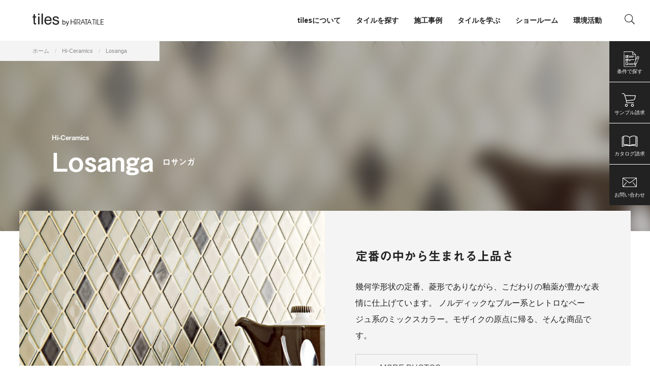

--- FILE ---
content_type: text/html; charset=UTF-8
request_url: https://tiles.hiratatile.co.jp/series/losanga
body_size: 22632
content:
<!DOCTYPE html>
<html lang="ja">
<head>
<meta charset="UTF-8">


<meta name="viewport" content="width=device-width, initial-scale=1">
<meta name="format-detection" content="telephone=no">
<!-- Google Tag Manager -->
<script>(function(w,d,s,l,i){w[l]=w[l]||[];w[l].push({'gtm.start':
new Date().getTime(),event:'gtm.js'});var f=d.getElementsByTagName(s)[0],
j=d.createElement(s),dl=l!='dataLayer'?'&l='+l:'';j.async=true;j.src=
'https://www.googletagmanager.com/gtm.js?id='+i+dl;f.parentNode.insertBefore(j,f);
})(window,document,'script','dataLayer','GTM-KKX2J3F');</script>
<!-- End Google Tag Manager -->

<link rel="shortcut icon" href="https://tiles.hiratatile.co.jp/wp/wp-content/themes/tiles/assets/img/common/favicon.svg">
<link rel="apple-touch-icon" href="https://tiles.hiratatile.co.jp/wp/wp-content/themes/tiles/assets/img/common/apple-touch-icon.png">
	





	
	
		<!-- All in One SEO 4.9.1.1 - aioseo.com -->
		<link media="all" href="https://tiles.hiratatile.co.jp/wp/wp-content/cache/autoptimize/css/autoptimize_7f744abd8e6cb0c5d48732364b8f840c.css" rel="stylesheet"><title>Losanga | tiles by HiRATA TILE | 新築・リフォーム問わず皆様の豊かな暮らしをご提案します。</title>
	<meta name="robots" content="max-snippet:-1, max-image-preview:large, max-video-preview:-1" />
	<meta name="google-site-verification" content="3bgEP88WXA6bgbuYbe0wgk5Z4AsIDltVtOokXxsSYO4" />
	<link rel="canonical" href="https://tiles.hiratatile.co.jp/series/losanga" />
	<meta name="generator" content="All in One SEO (AIOSEO) 4.9.1.1" />
		<script type="application/ld+json" class="aioseo-schema">
			{"@context":"https:\/\/schema.org","@graph":[{"@type":"BreadcrumbList","@id":"https:\/\/tiles.hiratatile.co.jp\/series\/losanga#breadcrumblist","itemListElement":[{"@type":"ListItem","@id":"https:\/\/tiles.hiratatile.co.jp#listItem","position":1,"name":"Home","item":"https:\/\/tiles.hiratatile.co.jp","nextItem":{"@type":"ListItem","@id":"https:\/\/tiles.hiratatile.co.jp\/series\/hi-ceramics-series#listItem","name":"Hi-Ceramics"}},{"@type":"ListItem","@id":"https:\/\/tiles.hiratatile.co.jp\/series\/hi-ceramics-series#listItem","position":2,"name":"Hi-Ceramics","item":"https:\/\/tiles.hiratatile.co.jp\/series\/hi-ceramics-series","nextItem":{"@type":"ListItem","@id":"https:\/\/tiles.hiratatile.co.jp\/series\/losanga#listItem","name":"Losanga"},"previousItem":{"@type":"ListItem","@id":"https:\/\/tiles.hiratatile.co.jp#listItem","name":"Home"}},{"@type":"ListItem","@id":"https:\/\/tiles.hiratatile.co.jp\/series\/losanga#listItem","position":3,"name":"Losanga","previousItem":{"@type":"ListItem","@id":"https:\/\/tiles.hiratatile.co.jp\/series\/hi-ceramics-series#listItem","name":"Hi-Ceramics"}}]},{"@type":"CollectionPage","@id":"https:\/\/tiles.hiratatile.co.jp\/series\/losanga#collectionpage","url":"https:\/\/tiles.hiratatile.co.jp\/series\/losanga","name":"Losanga | tiles by HiRATA TILE | \u65b0\u7bc9\u30fb\u30ea\u30d5\u30a9\u30fc\u30e0\u554f\u308f\u305a\u7686\u69d8\u306e\u8c4a\u304b\u306a\u66ae\u3089\u3057\u3092\u3054\u63d0\u6848\u3057\u307e\u3059\u3002","inLanguage":"ja","isPartOf":{"@id":"https:\/\/tiles.hiratatile.co.jp\/#website"},"breadcrumb":{"@id":"https:\/\/tiles.hiratatile.co.jp\/series\/losanga#breadcrumblist"}},{"@type":"Organization","@id":"https:\/\/tiles.hiratatile.co.jp\/#organization","name":"\u5e73\u7530\u30bf\u30a4\u30eb","description":"\u65b0\u7bc9\u30fb\u30ea\u30d5\u30a9\u30fc\u30e0\u554f\u308f\u305a\u7686\u69d8\u306e\u8c4a\u304b\u306a\u66ae\u3089\u3057\u3092\u3054\u63d0\u6848\u3057\u307e\u3059\u3002","url":"https:\/\/tiles.hiratatile.co.jp\/","telephone":"+81665321231","logo":{"@type":"ImageObject","url":"https:\/\/tiles.hiratatile.co.jp\/wp\/wp-content\/uploads\/2020\/11\/hiratalogo_enA.png","@id":"https:\/\/tiles.hiratatile.co.jp\/series\/losanga\/#organizationLogo","width":750,"height":154},"image":{"@id":"https:\/\/tiles.hiratatile.co.jp\/series\/losanga\/#organizationLogo"},"sameAs":["https:\/\/www.instagram.com\/hiratatile_covering\/"]},{"@type":"WebSite","@id":"https:\/\/tiles.hiratatile.co.jp\/#website","url":"https:\/\/tiles.hiratatile.co.jp\/","name":"tiles by HiRATA TILE","description":"\u65b0\u7bc9\u30fb\u30ea\u30d5\u30a9\u30fc\u30e0\u554f\u308f\u305a\u7686\u69d8\u306e\u8c4a\u304b\u306a\u66ae\u3089\u3057\u3092\u3054\u63d0\u6848\u3057\u307e\u3059\u3002","inLanguage":"ja","publisher":{"@id":"https:\/\/tiles.hiratatile.co.jp\/#organization"}}]}
		</script>
		<!-- All in One SEO -->

<link rel='dns-prefetch' href='//ajax.googleapis.com' />
<link rel="alternate" type="application/rss+xml" title="tiles by HiRATA TILE &raquo; Losanga シリーズ のフィード" href="https://tiles.hiratatile.co.jp/series/losanga/feed" />




<script type="text/javascript" src="https://ajax.googleapis.com/ajax/libs/jquery/3.5.1/jquery.min.js?ver=6.8.3" id="jquery-js"></script>
<link rel="https://api.w.org/" href="https://tiles.hiratatile.co.jp/wp-json/" /><link rel="EditURI" type="application/rsd+xml" title="RSD" href="https://tiles.hiratatile.co.jp/wp/xmlrpc.php?rsd" />
<noscript><style>.lazyload[data-src]{display:none !important;}</style></noscript>
<script src="https://kit.fontawesome.com/7b47df67bf.js" crossorigin="anonymous"></script>

<!-- type kit -->
<script>
  (function(d) {
    var config = {
      kitId: 'zrs6sbt',
      scriptTimeout: 3000,
      async: true
    },
    h=d.documentElement,t=setTimeout(function(){h.className=h.className.replace(/\bwf-loading\b/g,"")+" wf-inactive";},config.scriptTimeout),tk=d.createElement("script"),f=false,s=d.getElementsByTagName("script")[0],a;h.className+=" wf-loading";tk.src='https://use.typekit.net/'+config.kitId+'.js';tk.async=true;tk.onload=tk.onreadystatechange=function(){a=this.readyState;if(f||a&&a!="complete"&&a!="loaded")return;f=true;clearTimeout(t);try{Typekit.load(config)}catch(e){}};s.parentNode.insertBefore(tk,s)
  })(document);
</script>

<!-- Facebook Pixel Code -->
<script>
!function(f,b,e,v,n,t,s)
{if(f.fbq)return;n=f.fbq=function(){n.callMethod?
n.callMethod.apply(n,arguments):n.queue.push(arguments)};
if(!f._fbq)f._fbq=n;n.push=n;n.loaded=!0;n.version='2.0';
n.queue=[];t=b.createElement(e);t.async=!0;
t.src=v;s=b.getElementsByTagName(e)[0];
s.parentNode.insertBefore(t,s)}(window, document,'script',
'https://connect.facebook.net/en_US/fbevents.js');
fbq('init', '236674940790509');
fbq('track', 'PageView');
</script>
<noscript><img height="1" width="1" style="display:none"
src="https://www.facebook.com/tr?id=236674940790509&ev=PageView&noscript=1"
/></noscript>
<!-- End Facebook Pixel Code -->

</head>

<body class="archive tax-series term-losanga term-147 wp-theme-tiles">
<!-- Google Tag Manager (noscript) -->
<noscript><iframe src="https://www.googletagmanager.com/ns.html?id=GTM-KKX2J3F"
height="0" width="0" style="display:none;visibility:hidden"></iframe></noscript>
<!-- End Google Tag Manager (noscript) -->

<!-- Global site tag (gtag.js) - Google Analytics -->
<script async src="https://www.googletagmanager.com/gtag/js?id=G-M506Z9Z8LJ"></script>
<script>
  window.dataLayer = window.dataLayer || [];
  function gtag(){dataLayer.push(arguments);}
  gtag('js', new Date());
  gtag('config', 'G-M506Z9Z8LJ');
</script>

<!-- spinner -->
<i class="spinner fas fa-spinner fa-spin"></i>

<!-- IE dialogue -->
<script>
var userAgent = window.navigator.userAgent.toLowerCase();
var $dialogue = $('#js-dialogue-ie');
if(userAgent.indexOf('msie') != -1 || userAgent.indexOf('trident') != -1) {
	$('.spinner').remove();
	$(function(){
		$('body').addClass('loaded');
		$('section').addClass('inview');
		$('a[href^=http]').not('[href*="'+location.hostname+'"]').attr({target:"_blank"});
		$dialogue.fadeIn(300);
		alert('ご利用のブラウザには対応しておりません。最新のブラウザをご利用ください。\n（推奨）\n■ Mac / Safari・Google Chrome・Firefox\n■ Windows / Edge・Google Chrome・Firefox');
	});
}
</script>


<!-- ====== header ====== -->
<header class="global-header">
			<a class="global-header__title" href="https://tiles.hiratatile.co.jp">
			<svg viewBox="0 0 368 95"><title>tiles by HiRATA TILE</title><use xlink:href="#logo-main"></use></svg>
		</a>
	
	<a class="global-header__humberger" id="js-global-header__humberger">
		<span></span>
		<span></span>
		<span></span>
	</a>

	<nav class="global-header__nav drawer">
		<ul class="nav-global">
	<li>
		<span class="js-dropdow-toggle-sp">tilesについて</span>
		<ul class="nav-global__sub">
			<li><a href="https://tiles.hiratatile.co.jp/about">tilesについて</a></li>
			<li><a href="https://tiles.hiratatile.co.jp/hi-ceramics">Hi-Ceramics</a></li>
			<li><a href="https://tiles.hiratatile.co.jp/biscuit">BISCUIT</a></li>
			<li><a href="https://tiles.hiratatile.co.jp/sunclay">Sunclay</a></li>
		</ul>
	</li>
	<li>
		<span class="js-dropdow-toggle-sp">タイルを探す</span>
		<ul class="nav-global__sub">
			<li><a href="https://tiles.hiratatile.co.jp/series">シリーズ一覧</a></li>
			<li><a href="https://tiles.hiratatile.co.jp/products-search-by-color" class="">色で探す</a></li>
			<li><a href="https://tiles.hiratatile.co.jp/products-search-by-photo" class="">写真で探す</a></li>
			<li><a href="https://tiles.hiratatile.co.jp/!#" class="js-searchform-open">条件で検索</a></li>
		</ul>
	</li>
	<li>
		<span class="js-dropdow-toggle-sp">施工事例</span>
		<ul class="nav-global__sub">
			<li><a href="https://tiles.hiratatile.co.jp/case">すべて</a></li>
			<li><a href="https://tiles.hiratatile.co.jp/case/?case_category=public-space">パブリックスペース</a></li><li><a href="https://tiles.hiratatile.co.jp/case/?case_category=condominiums">ビル・マンション</a></li><li><a href="https://tiles.hiratatile.co.jp/case/?case_category=hotel">ホテル</a></li><li><a href="https://tiles.hiratatile.co.jp/case/?case_category=housing">住宅</a></li><li><a href="https://tiles.hiratatile.co.jp/case/?case_category=office">店舗・事務所</a></li>		</ul>
	</li>
	<li>
		<span class="js-dropdow-toggle-sp">タイルを学ぶ</span>
		<ul class="nav-global__sub">
			<li><a href="https://tiles.hiratatile.co.jp/journal">すべて</a></li>
			<li><a href="https://tiles.hiratatile.co.jp/journal/?journal_category=journal">journal</a></li><li><a href="https://tiles.hiratatile.co.jp/journal/?journal_category=tilescape">tilescape</a></li><li><a href="https://tiles.hiratatile.co.jp/journal/?journal_category=aiu">aiu</a></li>		</ul>
	</li>
	<li>
		<span class="js-dropdow-toggle-sp">ショールーム</span>
		<ul class="nav-global__sub">
			<li><a href="https://tiles.hiratatile.co.jp/showroom/tokyo">東京</a></li><li><a href="https://tiles.hiratatile.co.jp/showroom/nagoya">名古屋</a></li><li><a href="https://tiles.hiratatile.co.jp/showroom/osaka">大阪</a></li><li><a href="https://tiles.hiratatile.co.jp/showroom/fukuoka">福岡</a></li>			<li><a href="https://tiles.hiratatile.co.jp/online-consulting">オンラインコンサルティング</a></li>
		</ul>
	</li>
	<li><a href="https://tiles.hiratatile.co.jp/environment">環境活動</a></li>
				<li class="pc"><a href="#" class="js-searchform-text-open"><i class="fal fa-search"></i></a></li>
	</ul>
	</nav>
</header>

<nav class="nav-fixed">
	<ul>
		<li><a href="" class="js-searchform-open">
						<svg class="section-home-look__list__image" viewBox="0 0 100 100"><use xlink:href="#icon-search-detail"></use></svg>
			<span class="nav-fixed__label">条件で探す</span></a></li>
		<li><a href="https://tiles.hiratatile.co.jp/cart">
			<svg viewBox="0 0 100 100"><use xlink:href="#icon-nav-cart"></use></svg>
			<span class="nav-fixed__label">サンプル請求</span></a></li>
		<li><a href="https://tiles.hiratatile.co.jp/catalogs">
			<svg viewBox="0 0 100 100"><use xlink:href="#icon-nav-book"></use></svg>
			<span class="nav-fixed__label">カタログ請求</span></a></li>
		<li><a href="https://tiles.hiratatile.co.jp/inquiry">
		<svg viewBox="0 0 100 100"><use xlink:href="#icon-nav-mail"></use></svg>
			<span class="nav-fixed__label">お問い合わせ</span></a></li>
	</ul>
</nav>

<!-- ====== breadcrumb ====== -->
<nav aria-label="breadcrumb"><ol class="breadcrumb" itemscope itemtype="http://schema.org/BreadcrumbList"><li class="breadcrumb-item" itemprop="itemListElement" itemscope itemtype="http://schema.org/ListItem" itemprop="itemListElement"><a href="https://tiles.hiratatile.co.jp" itemprop="item"><span itemprop="name">ホーム</span></a><meta itemprop="position" content="1" /></li><li class="breadcrumb-item" itemprop="itemListElement" itemscope itemtype="http://schema.org/ListItem"><a href="https://tiles.hiratatile.co.jp/series/hi-ceramics-series" itemprop="item"><span itemprop="name">Hi-Ceramics</span></a><meta itemprop="position" content="2" /></li><li class="breadcrumb-item" itemprop="itemListElement" itemscope itemtype="http://schema.org/ListItem"><span itemprop="name">Losanga</span><meta itemprop="position" content="3" /></li></ul></nav>
<!-- ====== main ====== --><main role="main">

  <!-- ====== 子カテゴリの場合 ====== -->
  <section class="section-series">

    <!-- header -->
    <div class="section-series__header">
      <div class="section-series__header__bg skip-lazy" style="background-image:url(https://tiles.hiratatile.co.jp/wp/wp-content/uploads/2023/08/losanga_01.jpg);"></div>
      <div class="section-series__header__content">
        <p class="section-series__header__brand">Hi-Ceramics</p>
        <h1 class="section-series__header__title">
          Losanga          <span>ロサンガ</span>        </h1>
      </div>
    </div><!-- / section-series__header -->

    <!-- introduction -->
    <setion class="section-series__introduction block-media">
              <figure class="block-media__image js-series-images-open">
          <img src="[data-uri]" style="background-image:url(https://tiles.hiratatile.co.jp/wp/wp-content/uploads/2023/08/losanga_01.jpg" alt="" title="" data-src="https://tiles.hiratatile.co.jp/wp/wp-content/themes/tiles/assets/img/common/thumb-cover_6x4.png" decoding="async" class="lazyload" data-eio-rwidth="6" data-eio-rheight="4"><noscript><img src="https://tiles.hiratatile.co.jp/wp/wp-content/themes/tiles/assets/img/common/thumb-cover_6x4.png" style="background-image:url(https://tiles.hiratatile.co.jp/wp/wp-content/uploads/2023/08/losanga_01.jpg" alt="" title="" data-eio="l"></noscript>
        </figure>
            <div class="block-media__content">
        <div class="block-media__content__inner">
                      <h3>定番の中から生まれる上品さ</h3>
                                <p>幾何学形状の定番、菱形でありながら、こだわりの釉薬が豊かな表情に仕上げています。 ノルディックなブルー系とレトロなベージュ系のミックスカラー。モザイクの原点に帰る、そんな商品です。</p>
                                <a class="btn-more js-series-images-open" href="#">MORE PHOTOS<svg class="icon-arrow" viewBox="0 0 20 20"><use xlink:href="#icon-arrow"></use></svg></a>
                  </div>
      </div>
    </setion><!-- / section-series__introduction -->

    <!-- popup -->
          <div class="section-product__series-images js-series-images">
        <div class="section-product__series-images__close js-series-images-close"></div>
        <div class="section-product__series-images__inner">
        <ul class="js-slick-series-images">
        <li><div><div class="section-product__series-images__content"><dl><dt>品番</dt><dd>壁:LS-IVMIX<br />
使用目地:801ビスケット</dd></dl></div><img src="[data-uri]" alt="" title="" data-src="https://tiles.hiratatile.co.jp/wp/wp-content/uploads/2023/08/losanga_01.jpg" decoding="async" class="lazyload" data-eio-rwidth="1540" data-eio-rheight="2000"><noscript><img src="https://tiles.hiratatile.co.jp/wp/wp-content/uploads/2023/08/losanga_01.jpg" alt="" title="" data-eio="l"></noscript></div></li>                  <li>
            <div>
              <div class="section-product__series-images__content"><dl><dt>品番</dt><dd>壁:LS-BLMIX</dd></dl></div>              <img src="[data-uri]" alt="" title="" data-src="https://tiles.hiratatile.co.jp/wp/wp-content/uploads/2023/08/losanga_02.jpg" decoding="async" class="lazyload" data-eio-rwidth="1585" data-eio-rheight="2000"><noscript><img src="https://tiles.hiratatile.co.jp/wp/wp-content/uploads/2023/08/losanga_02.jpg" alt="" title="" data-eio="l"></noscript>
            </div>
          </li>
                  <li>
            <div>
              <div class="section-product__series-images__content"><dl><dt>品番</dt><dd>壁:LS-BLHER</dd></dl></div>              <img src="[data-uri]" alt="" title="" data-src="https://tiles.hiratatile.co.jp/wp/wp-content/uploads/2023/08/losanga_03.jpg" decoding="async" class="lazyload" data-eio-rwidth="1494" data-eio-rheight="2000"><noscript><img src="https://tiles.hiratatile.co.jp/wp/wp-content/uploads/2023/08/losanga_03.jpg" alt="" title="" data-eio="l"></noscript>
            </div>
          </li>
                  <li>
            <div>
              <div class="section-product__series-images__content"><dl><dt>品番</dt><dd>床:LS-IVBOX</dd></dl></div>              <noscript><img src="https://tiles.hiratatile.co.jp/wp/wp-content/uploads/2023/08/losanga_04.jpg" alt="" title=""></noscript><img class="lazyload" src='data:image/svg+xml,%3Csvg%20xmlns=%22http://www.w3.org/2000/svg%22%20viewBox=%220%200%20210%20140%22%3E%3C/svg%3E' data-src="https://tiles.hiratatile.co.jp/wp/wp-content/uploads/2023/08/losanga_04.jpg" alt="" title="">
            </div>
          </li>
                  <li>
            <div>
              <div class="section-product__series-images__content"><dl><dt>品番</dt><dd>壁:LS-BLWH<br />
</dd></dl></div>              <noscript><img src="https://tiles.hiratatile.co.jp/wp/wp-content/uploads/2025/07/cut020_Losanga_1.jpg" alt="" title=""></noscript><img class="lazyload" src='data:image/svg+xml,%3Csvg%20xmlns=%22http://www.w3.org/2000/svg%22%20viewBox=%220%200%20210%20140%22%3E%3C/svg%3E' data-src="https://tiles.hiratatile.co.jp/wp/wp-content/uploads/2025/07/cut020_Losanga_1.jpg" alt="" title="">
            </div>
          </li>
                  <li>
            <div>
              <div class="section-product__series-images__content"><dl><dt>品番</dt><dd>壁:LS-BLSK</dd></dl></div>              <noscript><img src="https://tiles.hiratatile.co.jp/wp/wp-content/uploads/2025/07/7c0d285990507f1fb02cc615dd877f5c.jpg" alt="" title=""></noscript><img class="lazyload" src='data:image/svg+xml,%3Csvg%20xmlns=%22http://www.w3.org/2000/svg%22%20viewBox=%220%200%20210%20140%22%3E%3C/svg%3E' data-src="https://tiles.hiratatile.co.jp/wp/wp-content/uploads/2025/07/7c0d285990507f1fb02cc615dd877f5c.jpg" alt="" title="">
            </div>
          </li>
                <li><div><div id="js-movie" data-movie-id="TfFhQ23aoCk"></div></div></li>        </ul>
        </div>
      </div><!-- / section-product__series__images -->
              <script>
        // youTube API
        var tag = document.createElement('script');
        tag.src = "https://www.youtube.com/iframe_api";
        var firstScriptTag = document.getElementsByTagName('script')[0];
        firstScriptTag.parentNode.insertBefore(tag, firstScriptTag);
        </script>
          
    <!-- content -->
    
  </section><!-- / section-series -->


  <!-- list -->
      <section class="section-products">
      <h2 class="title-section">
        <span class="title-section__jp">Losangaの製品</span>
      </h2>
      <ul class="list-products">
              
	<li data-order="">
<a href="https://tiles.hiratatile.co.jp/products/25662">
			<figure class="list-products__thumbnail" style="background-image:url(https://tiles.hiratatile.co.jp/wp/wp-content/uploads/2025/06/LS-BLWH_01-1000x1000.png)">
			<noscript><img src="https://tiles.hiratatile.co.jp/wp/wp-content/themes/tiles/assets/img/common/thumb-cover_1x1.png" style="background-image:url(https://tiles.hiratatile.co.jp/wp/wp-content/uploads/2025/06/LS-BLWH_01-1000x1000.png)" alt="LS-BLWH"></noscript><img class="lazyload" src='data:image/svg+xml,%3Csvg%20xmlns=%22http://www.w3.org/2000/svg%22%20viewBox=%220%200%20210%20140%22%3E%3C/svg%3E' data-src="https://tiles.hiratatile.co.jp/wp/wp-content/themes/tiles/assets/img/common/thumb-cover_1x1.png" style="background-image:url(https://tiles.hiratatile.co.jp/wp/wp-content/uploads/2025/06/LS-BLWH_01-1000x1000.png)" alt="LS-BLWH">
		</figure>
		<p class="list-products__series">Losanga</p>
	<p class="list-products__title">LS-BLWH</p>
	<p class="list-products__brand">Hi-Ceramics</p>
</a>
</li>
              
	<li data-order="">
<a href="https://tiles.hiratatile.co.jp/products/25663">
			<figure class="list-products__thumbnail" style="background-image:url(https://tiles.hiratatile.co.jp/wp/wp-content/uploads/2025/06/LS-BLSK_01-1000x1000.png)">
			<noscript><img src="https://tiles.hiratatile.co.jp/wp/wp-content/themes/tiles/assets/img/common/thumb-cover_1x1.png" style="background-image:url(https://tiles.hiratatile.co.jp/wp/wp-content/uploads/2025/06/LS-BLSK_01-1000x1000.png)" alt="LS-BLSK"></noscript><img class="lazyload" src='data:image/svg+xml,%3Csvg%20xmlns=%22http://www.w3.org/2000/svg%22%20viewBox=%220%200%20210%20140%22%3E%3C/svg%3E' data-src="https://tiles.hiratatile.co.jp/wp/wp-content/themes/tiles/assets/img/common/thumb-cover_1x1.png" style="background-image:url(https://tiles.hiratatile.co.jp/wp/wp-content/uploads/2025/06/LS-BLSK_01-1000x1000.png)" alt="LS-BLSK">
		</figure>
		<p class="list-products__series">Losanga</p>
	<p class="list-products__title">LS-BLSK</p>
	<p class="list-products__brand">Hi-Ceramics</p>
</a>
</li>
              
	<li data-order="">
<a href="https://tiles.hiratatile.co.jp/products/2144">
			<figure class="list-products__thumbnail" style="background-image:url(https://tiles.hiratatile.co.jp/wp/wp-content/uploads/2020/11/ls-blmix_01-750x700.png)">
			<noscript><img src="https://tiles.hiratatile.co.jp/wp/wp-content/themes/tiles/assets/img/common/thumb-cover_1x1.png" style="background-image:url(https://tiles.hiratatile.co.jp/wp/wp-content/uploads/2020/11/ls-blmix_01-750x700.png)" alt="LS-BLMIX"></noscript><img class="lazyload" src='data:image/svg+xml,%3Csvg%20xmlns=%22http://www.w3.org/2000/svg%22%20viewBox=%220%200%20210%20140%22%3E%3C/svg%3E' data-src="https://tiles.hiratatile.co.jp/wp/wp-content/themes/tiles/assets/img/common/thumb-cover_1x1.png" style="background-image:url(https://tiles.hiratatile.co.jp/wp/wp-content/uploads/2020/11/ls-blmix_01-750x700.png)" alt="LS-BLMIX">
		</figure>
		<p class="list-products__series">Losanga</p>
	<p class="list-products__title">LS-BLMIX</p>
	<p class="list-products__brand">Hi-Ceramics</p>
</a>
</li>
            </ul>
    </section><!-- / section-products -->

  
  <!-- visumo -->
  

</main>
<!-- ====== cv ====== -->
<section class="lazyload section-cv" data-bg="https://tiles.hiratatile.co.jp/wp/wp-content/themes/tiles/assets/img/common/ph-footer.jpg" style="background-image:url(data:image/svg+xml,%3Csvg%20xmlns=%22http://www.w3.org/2000/svg%22%20viewBox=%220%200%20500%20300%22%3E%3C/svg%3E)">
  <div class="section-cv__top">
    <h2 class="section-cv__title">ご自宅からでも、遠方からでも。<br>タイルに関するご相談をオンラインにて承っております。
</h2>
    <a class="section-cv__top_btn btn-primary" href="https://tiles.hiratatile.co.jp/online-consulting">オンライン タイルコンサルティングの<br class="sp">お申し込みはこちら<svg class="icon-arrow" viewBox="0 0 20 20"><use xlink:href="#icon-arrow"></use></svg></a></p>
  </div><!-- / section-cv__top -->
  <div class="section-cv__bottom">
    <a class="section-cv__bottom_btn btn-secondary" href="https://tiles.hiratatile.co.jp/inquiry">製品に関するご相談はこちら<svg class="icon-arrow" viewBox="0 0 20 20"><use xlink:href="#icon-arrow"></use></svg></a>
      </div><!-- / section-cv__bottom -->
</section><!-- // section-cv -->


<!-- ====== footer ====== -->
<footer class="global-footer">
  <div class="global-footer__top">
    <div class="global-footer__title">
      <a href="https://tiles.hiratatile.co.jp">
        <svg viewBox="0 0 368 95"><title>tiles by HiRATA TILE</title><use xlink:href="#logo-main"></use></svg>
      </a>
      <small>
        A space with tiles enriches everyday life.<br>
        Our goal is to make many more people say, “I’m happy I chose to use tiles,”
        So we hope you find that one special tile, just for you.
      </small>
    </div>
    <nav class="global-footer__nav">
      <div class="global-footer__nav_title js-dropdow-toggle-sp">PRODUCTS</div>
      <ul class="global-footer__nav_list">
        <li><a href="https://tiles.hiratatile.co.jp/series">シリーズ一覧</a></li>
        <li><a href="https://tiles.hiratatile.co.jp/products-search-by-color" class="">色で探す</a></li>
        <li><a href="https://tiles.hiratatile.co.jp/products-search-by-photo" class="">写真で探す</a></li>
        <li><a href="https://tiles.hiratatile.co.jp/!#" class="js-searchform-open">条件で探す</a></li>
        <li><a href="https://tiles.hiratatile.co.jp/case">施工事例</a></li>
              </ul>
    </nav>
    <nav class="global-footer__nav">
      <div class="global-footer__nav_title js-dropdow-toggle-sp">GUIDES</div>
      <ul class="global-footer__nav_list">
        <li><a href="https://tiles.hiratatile.co.jp/topics">トピックス</a></li>
        <li><a href="https://tiles.hiratatile.co.jp/about">私達について</a></li>
        <li><a href="https://tiles.hiratatile.co.jp/journal">タイルを学ぶ</a></li>
        <li><a href="https://tiles.hiratatile.co.jp/tech-info">テクニカルインフォメーション</a></li>
        <li><a href="https://tiles.hiratatile.co.jp/inquiry">お問い合わせ</a></li>
      </ul>
    </nav>
    <nav class="global-footer__nav">
      <div class="global-footer__nav_title js-dropdow-toggle-sp">LINKS</div>
      <ul class="global-footer__nav_list">
      <li id="menu-item-49" class="menu-item menu-item-type-custom menu-item-object-custom menu-item-49"><a href="http://www.hiratatile.co.jp/">平田タイル公式サイト</a></li>
<li id="menu-item-50" class="menu-item menu-item-type-custom menu-item-object-custom menu-item-50"><a href="http://www.aquapia.jp/">AQUAPiA</a></li>
<li id="menu-item-51" class="menu-item menu-item-type-custom menu-item-object-custom menu-item-51"><a href="https://hits-online.jp/">Hits Online Shop</a></li>
      </ul>
    </nav>
    <nav class="global-footer__nav sns-nav">
      <div class="global-footer__nav_title">FOLLOW US</div>
      <ul class="global-footer__nav_list sns-nav-list">
      <li id="menu-item-45" class="menu-item menu-item-type-custom menu-item-object-custom menu-item-45"><a href="https://www.instagram.com/hiratatile_covering/"><i class="fab fa-instagram"></i></a></li>
<li id="menu-item-46" class="menu-item menu-item-type-custom menu-item-object-custom menu-item-46"><a href="https://www.facebook.com/hiratatile.cover/"><i class="fab fa-facebook-f"></i></a></li>
<li id="menu-item-47" class="menu-item menu-item-type-custom menu-item-object-custom menu-item-47"><a href="https://www.pinterest.jp/hiratatilecover/_created/"><i class="fab fa-pinterest"></i></a></li>
<li id="menu-item-48" class="menu-item menu-item-type-custom menu-item-object-custom menu-item-48"><a href="https://www.houzz.jp/pro/hiratatile"><i class="fab fa-houzz"></i></a></li>
      </ul>

          </nav>
  </div><!-- / global-footer__top -->
  <div class="global-footer__bottom">
    <ul class="global-footer__bottom_nav">
      <li><a href="https://www.hiratatile.co.jp/corporateprofile/overview">会社概要</a></li>
      <li><a href="https://www.hiratatile.co.jp/policy">個人情報保護方針</a></li>
    </ul>
    <small class="global-footer__copyright">&copy; 2025 HIRATA TILE CO., LTD.</small>
  </div><!-- / global-footer__bottom -->
</footer>



<!-- ====== searchform ====== -->
<section class="section-searchform" id="js-searchform">
<div class="section-searchform__close js-searchform-close"></div>
<form role="search" method="get" action="https://tiles.hiratatile.co.jp/products/">
<h2 class="title-section">製品検索</h2>
<dl class="section-searchform__list list-form">
  <dt>検索キーワード</dt>
<dd><input class="form-control" type="search" value="" name="s" placeholder=""></dd>
<dt>使用箇所</dt><dd class="products_use_place"><label><input type="checkbox" name="products_use_place[]" value="屋内壁" ><span>屋内壁</span></label><label><input type="checkbox" name="products_use_place[]" value="屋内床" ><span>屋内床</span></label><label><input type="checkbox" name="products_use_place[]" value="屋外壁" ><span>屋外壁</span></label><label><input type="checkbox" name="products_use_place[]" value="屋外床" ><span>屋外床</span></label><label><input type="checkbox" name="products_use_place[]" value="浴室壁" ><span>浴室壁</span></label><label><input type="checkbox" name="products_use_place[]" value="浴室床" ><span>浴室床</span></label></dd><dt>製品の種類</dt><dd class="products_type"><label><input type="checkbox" name="products_type[]" value="セラミックタイル" ><span>セラミックタイル</span></label><label><input type="checkbox" name="products_type[]" value="天然石タイル" ><span>天然石タイル</span></label><label><input type="checkbox" name="products_type[]" value="ガラスタイル" ><span>ガラスタイル</span></label><label><input type="checkbox" name="products_type[]" value="その他のタイル" ><span>その他のタイル</span></label><label><input type="checkbox" name="products_type[]" value="副資材" ><span>副資材</span></label></dd><dt>柄・特徴</dt><dd class="products_pattern"><label><input type="checkbox" name="products_pattern[]" value="ストーン調" ><span>ストーン調</span></label><label><input type="checkbox" name="products_pattern[]" value="ウッド調" ><span>ウッド調</span></label><label><input type="checkbox" name="products_pattern[]" value="セメント調" ><span>セメント調</span></label><label><input type="checkbox" name="products_pattern[]" value="マーブル調（大理石）" ><span>マーブル調（大理石）</span></label><label><input type="checkbox" name="products_pattern[]" value="ブリック調" ><span>ブリック調</span></label><label><input type="checkbox" name="products_pattern[]" value="ファブリック調" ><span>ファブリック調</span></label><label><input type="checkbox" name="products_pattern[]" value="メタル調" ><span>メタル調</span></label><label><input type="checkbox" name="products_pattern[]" value="デザイン" ><span>デザイン</span></label><label><input type="checkbox" name="products_pattern[]" value="幾何学" ><span>幾何学</span></label><label><input type="checkbox" name="products_pattern[]" value="その他" ><span>その他</span></label></dd><dt>価格（1㎡）</dt><dd class="products_search_price"><select name="products_search_price[]"><option value="unset">選択してください</option><option value="0~5000" >￥5,000以下</option><option value="5001~8000" >￥5,001～￥8,000</option><option value="8001~10000" >￥8,001～￥10,000</option><option value="10001~12000" >￥10,001～￥12,000</option><option value="12001~15000" >￥12,001～￥15,000</option><option value="15001~20000" >￥15,001～￥20,000</option><option value="20001~999999" >￥20,001〜</option></select></dd><dt>形状・サイズ</dt><dd class="products_shape"><label><input type="checkbox" name="products_shape[]" value="正方形" ><span>正方形</span></label><label><input type="checkbox" name="products_shape[]" value="長方形" ><span>長方形</span></label><label><input type="checkbox" name="products_shape[]" value="モザイク" ><span>モザイク</span></label><label><input type="checkbox" name="products_shape[]" value="その他" ><span>その他</span></label><div data-size-type="正方形" style="display:none;"><label><input type="radio" name="products_search_size" value="30" ><span>30</span></label><label><input type="radio" name="products_search_size" value="50" ><span>50</span></label><label><input type="radio" name="products_search_size" value="100" ><span>100</span></label><label><input type="radio" name="products_search_size" value="120" ><span>120</span></label><label><input type="radio" name="products_search_size" value="130" ><span>130</span></label><label><input type="radio" name="products_search_size" value="150" ><span>150</span></label><label><input type="radio" name="products_search_size" value="200" ><span>200</span></label><label><input type="radio" name="products_search_size" value="250" ><span>250</span></label><label><input type="radio" name="products_search_size" value="300" ><span>300</span></label><label><input type="radio" name="products_search_size" value="400" ><span>400</span></label><label><input type="radio" name="products_search_size" value="450" ><span>450</span></label><label><input type="radio" name="products_search_size" value="500" ><span>500</span></label><label><input type="radio" name="products_search_size" value="600" ><span>600</span></label><label><input type="radio" name="products_search_size" value="1200" ><span>1200</span></label></div><div data-size-type="長方形" style="display:none;"><label><input type="radio" name="products_search_size" value="100x200" ><span>100x200</span></label><label><input type="radio" name="products_search_size" value="100x300" ><span>100x300</span></label><label><input type="radio" name="products_search_size" value="100x600" ><span>100x600</span></label><label><input type="radio" name="products_search_size" value="150x300" ><span>150x300</span></label><label><input type="radio" name="products_search_size" value="150x900" ><span>150x900</span></label><label><input type="radio" name="products_search_size" value="200x1200" ><span>200x1200</span></label><label><input type="radio" name="products_search_size" value="200x300" ><span>200x300</span></label><label><input type="radio" name="products_search_size" value="200x400" ><span>200x400</span></label><label><input type="radio" name="products_search_size" value="200x800" ><span>200x800</span></label><label><input type="radio" name="products_search_size" value="300x600" ><span>300x600</span></label><label><input type="radio" name="products_search_size" value="400x800" ><span>400x800</span></label><label><input type="radio" name="products_search_size" value="40x200" ><span>40x200</span></label><label><input type="radio" name="products_search_size" value="450x900" ><span>450x900</span></label><label><input type="radio" name="products_search_size" value="50x100" ><span>50x100</span></label><label><input type="radio" name="products_search_size" value="50x200" ><span>50x200</span></label><label><input type="radio" name="products_search_size" value="50x250" ><span>50x250</span></label><label><input type="radio" name="products_search_size" value="600x1200" ><span>600x1200</span></label><label><input type="radio" name="products_search_size" value="75x160" ><span>75x160</span></label><label><input type="radio" name="products_search_size" value="75x200" ><span>75x200</span></label><label><input type="radio" name="products_search_size" value="75x300" ><span>75x300</span></label><label><input type="radio" name="products_search_size" value="80x200" ><span>80x200</span></label><label><input type="radio" name="products_search_size" value="アクセントボーダー" ><span>アクセントボーダー</span></label><label><input type="radio" name="products_search_size" value="サブウェイ" ><span>サブウェイ</span></label><label><input type="radio" name="products_search_size" value="ブリック" ><span>ブリック</span></label><label><input type="radio" name="products_search_size" value="ボーダー" ><span>ボーダー</span></label><label><input type="radio" name="products_search_size" value="二丁掛" ><span>二丁掛</span></label><label><input type="radio" name="products_search_size" value="三丁掛" ><span>三丁掛</span></label><label><input type="radio" name="products_search_size" value="小口（60x120）" ><span>小口（60x120）</span></label><label><input type="radio" name="products_search_size" value="多形状MIX" ><span>多形状MIX</span></label></div><div data-size-type="モザイク" style="display:none;"></div><div data-size-type="その他" style="display:none;"><label><input type="radio" name="products_search_size" value="多形状MIX" ><span>多形状MIX</span></label><label><input type="radio" name="products_search_size" value="菱形" ><span>菱形</span></label><label><input type="radio" name="products_search_size" value="ヘキサゴン" ><span>ヘキサゴン</span></label><label><input type="radio" name="products_search_size" value="特殊" ><span>特殊</span></label></div></dd><dt>色</dt><dd class="products_search_color_main"><label><input type="checkbox" name="products_search_color_main[]" value="ホワイト" ><span>ホワイト</span></label><label><input type="checkbox" name="products_search_color_main[]" value="アイボリー" ><span>アイボリー</span></label><label><input type="checkbox" name="products_search_color_main[]" value="ベージュ" ><span>ベージュ</span></label><label><input type="checkbox" name="products_search_color_main[]" value="グレー" ><span>グレー</span></label><label><input type="checkbox" name="products_search_color_main[]" value="ブラック" ><span>ブラック</span></label><label><input type="checkbox" name="products_search_color_main[]" value="レッド" ><span>レッド</span></label><label><input type="checkbox" name="products_search_color_main[]" value="グリーン" ><span>グリーン</span></label><label><input type="checkbox" name="products_search_color_main[]" value="ブルー" ><span>ブルー</span></label><label><input type="checkbox" name="products_search_color_main[]" value="ブラウン" ><span>ブラウン</span></label><label><input type="checkbox" name="products_search_color_main[]" value="ピンク" ><span>ピンク</span></label><label><input type="checkbox" name="products_search_color_main[]" value="イエロー" ><span>イエロー</span></label><label><input type="checkbox" name="products_search_color_main[]" value="オレンジ" ><span>オレンジ</span></label><label><input type="checkbox" name="products_search_color_main[]" value="パープル" ><span>パープル</span></label><label><input type="checkbox" name="products_search_color_main[]" value="ゴールド" ><span>ゴールド</span></label><label><input type="checkbox" name="products_search_color_main[]" value="シルバー" ><span>シルバー</span></label><label><input type="checkbox" name="products_search_color_main[]" value="マルチカラー" ><span>マルチカラー</span></label></dd></dl>
<h3 class="title-section js-dropdow-toggle">こだわり条件で検索する</h3>
<div class="section-searchform__list">
<dl class="list-form">
  <dt>ブランド</dt>
<dd><label><input type="checkbox" name="brands[]" value="hi-ceramics" ><span>Hi-Ceramics</span></label><label><input type="checkbox" name="brands[]" value="biscuit" ><span>BISCUIT</span></label><label><input type="checkbox" name="brands[]" value="sunclay" ><span>Sunclay</span></label><label><input type="checkbox" name="brands[]" value="vintage-feel" ><span>Vintage Feel</span></label><label><input type="checkbox" name="brands[]" value="tinta" ><span>TiNTA by BISCUIT</span></label></dd>
<dt>釉薬の有無</dt><dd class="products_glazed"><label><input type="radio" name="products_glazed" value="1" ><span>施釉</span></label><label><input type="radio" name="products_glazed" value="0" ><span>無釉</span></label></dd><dt>吸水率区分</dt><dd class="products_water_absorption"><label><input type="checkbox" name="products_water_absorption[]" value="Ⅰ類" ><span>Ⅰ類</span></label><label><input type="checkbox" name="products_water_absorption[]" value="Ⅱ類" ><span>Ⅱ類</span></label><label><input type="checkbox" name="products_water_absorption[]" value="Ⅲ類" ><span>Ⅲ類</span></label></dd><dt>仕上げ</dt><dd class="products_finish"><label><input type="checkbox" name="products_finish[]" value="ツヤなし（マット）" ><span>ツヤなし（マット）</span></label><label><input type="checkbox" name="products_finish[]" value="半ツヤ" ><span>半ツヤ</span></label><label><input type="checkbox" name="products_finish[]" value="ツヤあり（ブライト）" ><span>ツヤあり（ブライト）</span></label><label><input type="checkbox" name="products_finish[]" value="磨き" ><span>磨き</span></label></dd><dt>その他の特徴</dt><dd class="products_specification_feature"><label><input type="checkbox" name="products_specification_feature[]" value="役物有り" ><span>役物有り</span></label><label><input type="checkbox" name="products_specification_feature[]" value="耐凍害" ><span>耐凍害</span></label><label><input type="checkbox" name="products_specification_feature[]" value="床暖房対応" ><span>床暖房対応</span></label><label><input type="checkbox" name="products_specification_feature[]" value="厚み20㎜以上" ><span>厚み20㎜以上</span></label><label><input type="checkbox" name="products_specification_feature[]" value="乾式引掛け（外壁）" ><span>乾式引掛け（外壁）</span></label><label><input type="checkbox" name="products_specification_feature[]" value="還元焼成" ><span>還元焼成</span></label></dd></dl>
</div>
<button type="submit" class="btn-primary">この条件で検索する</button>
</form>
</section>


<!-- searchform-text -->
<section class="section-searchform-text" id="js-searchform-text">
  <div class="section-searchform__close js-searchform-close"></div>
  <form role="search" method="get" action="https://tiles.hiratatile.co.jp/products/">
  <h2 class="title-section">フリーワードで探す</h2>
  <dl class="section-searchform__list list-form">
    <dd><input class="form-control" type="search" value="" name="s" placeholder=""></dd>
  </dl>
  <button type="submit" class="btn-primary">この条件で検索する</button>
  </form>
</section>

<script src="https://tiles.hiratatile.co.jp/wp/wp-content/cache/autoptimize/js/autoptimize_single_dedd7031b98a1b0cacec057657f4ef52.js"></script>
<script src="https://tiles.hiratatile.co.jp/wp/wp-content/themes/tiles/assets/js/slick.min.js"></script>
<script src="https://tiles.hiratatile.co.jp/wp/wp-content/cache/autoptimize/js/autoptimize_single_de9596b9aeca8512a991ccb20d9423ce.js"></script>

<!-- ====== svg ====== -->
<svg style="display:block;height:0" viewBox="0 0 0 0">
  <defs>
    <!-- logo -->
    <symbol id="logo-main" viewBox="0 0 300 53"><path d="M126.6,26.2h2.4l0,7.3c1-1.4,2.7-2.2,4.4-2.2c1.7-0.1,3.3,0.6,4.5,1.9c1.3,1.6,1.9,3.6,1.7,5.6
	c0.1,2.1-0.5,4.1-1.7,5.8c-1.1,1.5-2.9,2.4-4.7,2.3c-1,0-2-0.3-2.8-0.8c-0.6-0.4-1.1-1-1.5-1.5v1.9h-2.3L126.6,26.2z M136,43.2
	c0.7-1.3,1.1-2.7,1-4.2c0.1-1.4-0.3-2.7-1-3.9c-0.6-1-1.8-1.6-2.9-1.5c-1.1,0-2.2,0.4-3,1.2c-1,1.1-1.4,2.6-1.3,4.1
	c0,1.1,0.1,2.3,0.5,3.4c0.5,1.5,2,2.5,3.7,2.4C134.2,44.9,135.4,44.2,136,43.2z M151.7,31.8h2.7c-0.4,0.9-1.1,3.1-2.3,6.5
	c-0.9,2.5-1.7,4.6-2.3,6.2c-0.8,2.4-1.8,4.7-3,6.9c-0.7,0.9-1.9,1.4-3,1.2c-0.3,0-0.5,0-0.8,0c-0.2,0-0.5-0.1-0.7-0.2v-2.3
	c0.3,0.1,0.6,0.2,0.9,0.2c0.2,0,0.3,0,0.5,0c0.4,0,0.7-0.1,1-0.2c0.2-0.1,0.4-0.3,0.5-0.6c0-0.1,0.2-0.4,0.5-1.1
	c0.3-0.7,0.5-1.2,0.6-1.5l-5.4-15.2h2.8l3.9,12L151.7,31.8z M175.1,33.8l-11.3,0l0-9.7h-2.3l-0.1,22.2h2.3l0-10.4l11.3,0l0,10.4h2.3
	l0.1-22.2h-2.3L175.1,33.8z M202,31.3c0-2.7-1.5-5.2-3.9-6.3c-1.7-0.7-3.6-1-5.4-0.9l-5.6,0l-0.1,22.2h2.3l0.1-20.1l3.8,0
	c1.5-0.1,2.9,0.2,4.3,0.8c2.3,1.4,3.1,4.3,1.7,6.6c-0.6,1.1-1.7,1.9-2.9,2.2c-1.2,0.3-2.4,0.4-3.6,0.3h-1.2l0.7,1
	c0.7,0.9,3.1,4.2,4.9,6.6c0.9,1.3,1.6,2.2,1.7,2.3l0.2,0.2h2.9l-6.2-8.3C199.1,37.9,202,34.9,202,31.3L202,31.3z M232.5,24.2
	l-12.4,0v2.1l5.1,0l-0.1,20.1h2.3l0.1-20.1l5,0L232.5,24.2z M252.6,26.4l5,0l-0.1,20.1h2.3l0.1-20.1l5,0v-2.1l-12.4,0L252.6,26.4z
	 M267,46.5h2.3l0.1-22.2h-2.3L267,46.5z M180.8,46.3h2.3l0-12.4h-2.3L180.8,46.3z M211.6,24.2l-8.9,22.2h2.3l3-7.4l9.4,0l2.9,7.4
	h2.3l-8.7-22.2H211.6z M208.8,36.9l3.9-9.9l3.9,9.9L208.8,36.9z M238.7,24.3l-8.9,22.2h2.3l3-7.4l9.4,0l2.9,7.4h2.3L241,24.3
	L238.7,24.3z M235.9,37l3.9-9.9l3.9,9.9L235.9,37z M276.2,24.4h-2.3l-0.1,22.2l11.4,0v-2.1l-9.1,0L276.2,24.4z M300,26.5v-2.1
	l-12.1,0l-0.1,22.2l12.1,0v-2.1l-9.8,0l0-8l9.5,0v-2.1l-9.5,0l0-7.8L300,26.5z M182,33.1l2.2-10l-4.4,0L182,33.1z M4.6,3l5.7,0
	l0,9.3l5.3,0l0,4.6l-5.3,0l-0.1,21.8c-0.1,0.9,0.3,1.9,1.2,2.3c0.7,0.3,1.4,0.4,2.2,0.3c0.3,0,0.6,0,0.9,0c0.3,0,0.7,0,1.1-0.1
	l0,4.5c-0.7,0.2-1.3,0.3-2,0.4c-0.8,0.1-1.5,0.1-2.3,0.1c-2,0.2-4-0.5-5.3-2c-1-1.6-1.5-3.4-1.4-5.2L4.5,17L0,17l0-4.6l4.5,0L4.6,3z
	 M23.8,0l5.7,0l0,6.4l-5.7,0L23.8,0z M23.8,12.6l5.7,0l-0.1,33.3l-5.7,0L23.8,12.6z M38.2,0l5.6,0l-0.1,45.9l-5.6,0L38.2,0z
	 M72.9,13.5c2,1,3.8,2.5,5,4.3c1.2,1.8,1.9,3.8,2.2,5.9c0.4,2.4,0.6,4.9,0.5,7.4L56.3,31c-0.1,2.9,0.8,5.8,2.4,8.2
	c1.6,2.1,4.2,3.3,6.9,3.1c2.6,0.1,5.2-0.9,7-2.9c1-1.1,1.7-2.5,2.1-3.9l5.5,0c-0.2,1.4-0.7,2.8-1.5,4.1c-0.7,1.4-1.7,2.6-2.8,3.7
	c-1.7,1.7-3.9,2.8-6.3,3.4c-1.5,0.3-3,0.5-4.6,0.5c-4,0-7.8-1.6-10.5-4.6c-3-3.5-4.6-8.1-4.3-12.7c-0.2-4.8,1.4-9.4,4.4-13.1
	c2.8-3.3,7-5.2,11.4-5C68.4,11.8,70.7,12.4,72.9,13.5L72.9,13.5z M74.8,26.6c-0.1-2-0.6-4-1.6-5.8c-1.5-2.7-4.5-4.3-7.6-4.1
	c-2.5-0.1-4.8,1-6.5,2.8c-1.8,1.9-2.8,4.5-2.8,7.1L74.8,26.6z M89.8,35.6c0.1,1.5,0.5,3,1.4,4.3c1.4,1.8,3.9,2.7,7.5,2.7
	c2,0,3.9-0.4,5.6-1.3c1.6-0.8,2.5-2.4,2.4-4.2c0-1.4-0.7-2.7-1.9-3.3c-1.6-0.7-3.2-1.2-4.9-1.6l-4.5-1.1c-2.2-0.5-4.4-1.3-6.4-2.4
	c-2.3-1.3-3.7-3.7-3.7-6.3c-0.1-3,1.2-5.8,3.5-7.7c2.7-2.1,6-3.1,9.3-2.9c5.1,0,8.8,1.5,11,4.5c1.4,1.7,2.1,3.9,2,6.1l-5.3,0
	c-0.1-1.3-0.6-2.5-1.4-3.5c-1.9-1.7-4.4-2.5-6.9-2.2c-1.7-0.1-3.5,0.3-4.9,1.2c-1.1,0.7-1.7,1.9-1.7,3.2c0,1.5,0.9,2.8,2.2,3.5
	c1.2,0.6,2.4,1.1,3.8,1.4l3.8,0.9c2.9,0.5,5.7,1.5,8.3,2.9c2.2,1.5,3.5,4.1,3.3,6.8c0,2.9-1.3,5.8-3.5,7.7
	c-2.9,2.4-6.7,3.5-10.5,3.2c-5,0-8.6-1.2-10.7-3.4c-2.1-2.3-3.3-5.3-3.3-8.4L89.8,35.6z"/>
</symbol>
    <symbol id="logo-sub" viewBox="0 0 500 375">	<rect x="105.6" y="0" width="25.4" height="28.4"/>
	<polygon points="165.2,329.3 138.1,329.3 138.1,305.9 132.6,305.9 132.6,359.2 138.1,359.2 138.1,334.3 165.2,334.3 165.2,359.2 
		170.8,359.2 170.8,305.9 165.2,305.9 	"/>
	<rect x="179" y="329.3" width="5.6" height="30"/>
	<rect x="169.6" y="0" width="25" height="204.2"/>
	<path d="M60.3,206c3-0.4,6-1,9-1.8v-19.9c-1.9,0.2-3.5,0.4-4.9,0.5c-1.4,0.1-2.7,0.1-3.9,0.1c-3.3,0.2-6.6-0.3-9.7-1.5
		c-3.7-2.1-5.8-6.2-5.3-10.4V75.8h23.8V55.3H45.5V13.8H20.2l0,41.6H0v20.4h20.2v98.5c-0.4,8.2,1.8,16.4,6.3,23.3
		c4.2,6,12.1,9,23.8,9C53.5,206.6,56.9,206.4,60.3,206z"/>
	<path d="M64.8,323.7c-4.2,0-8.1,1.9-10.6,5.2v-17.7h-5.8l0,48.8h5.5v-4.5c1,1.4,2.2,2.7,3.6,3.7c2,1.4,4.4,2,6.9,2
		c4.5,0.2,8.7-1.9,11.3-5.6c2.8-4.1,4.3-9,4.1-14c0.4-4.8-1.1-9.6-4.1-13.4C72.8,325.3,68.8,323.6,64.8,323.7z M71.1,352.2
		L71.1,352.2c-1.5,2.5-4.3,4-7.3,3.8c-3.9,0.3-7.5-2.1-8.8-5.9c-0.9-2.6-1.4-5.4-1.3-8.1c-0.3-3.6,0.8-7.2,3.1-9.9
		c1.9-1.9,4.5-3,7.2-3c2.9-0.1,5.6,1.3,7.1,3.7c1.7,2.8,2.5,6,2.4,9.3C73.7,345.6,72.9,349.1,71.1,352.2z"/>
	<path d="M99.2,353.6l-9.5-28.9h-6.8L96,361.2c-0.3,0.8-0.8,2-1.5,3.6c-0.7,1.6-1.1,2.5-1.2,2.7c-0.3,0.5-0.8,1-1.3,1.3
		c-0.7,0.4-1.6,0.6-2.4,0.5c-0.4,0-0.8,0-1.2-0.1c-0.8-0.1-1.5-0.3-2.2-0.5v5.4c0.5,0.2,1.1,0.3,1.7,0.4c0.6,0.1,1.3,0.1,1.9,0.1
		c2.8,0.3,5.5-0.8,7.3-3c2.9-5.3,5.4-10.8,7.3-16.6c1.5-3.8,3.3-8.8,5.4-14.9c2.9-8.1,4.8-13.3,5.6-15.6h-6.6L99.2,353.6z"/>
	<polygon points="181.8,327.4 187,303.3 176.5,303.3 	"/>
	<rect x="105.6" y="56" width="25.4" height="148.2"/>
	<path d="M332.1,157.5c-1.7,6.4-4.8,12.4-9.2,17.5c-7.9,8.7-19.3,13.5-31,13c-13.9,0-24.1-4.6-30.8-13.7s-10.2-21.3-10.6-36.4h108.3
		c0.3-11-0.4-22-2.2-32.8c-1.4-9.4-4.8-18.3-9.9-26.3c-5.7-8.3-13.4-15-22.5-19.3c-9.5-4.9-19.9-7.4-30.5-7.4
		c-19.4-0.6-38,7.6-50.6,22.4c-12.9,14.9-19.3,34.3-19.3,58.2c0,24.3,6.4,43.2,19.2,56.6c12,13.1,29,20.5,46.8,20.2
		c6.8,0.1,13.6-0.7,20.3-2.2c10.6-2.3,20.3-7.5,28-15c4.9-4.8,9.1-10.4,12.2-16.5c3.3-5.6,5.5-11.8,6.5-18.3H332.1z M263.3,86.2
		c7.3-8.1,17.8-12.6,28.7-12.4c15.9,0,27.3,6,34,18.1c4.1,8.1,6.5,16.9,7,26l-82,0C251.1,106.2,255.4,94.9,263.3,86.2z"/>
	<polygon points="436.6,359.2 465.7,359.2 465.7,354.2 442.1,354.2 442.1,334.8 464.9,334.8 464.9,329.7 442.1,329.7 442.1,310.9 
		465.7,310.9 465.7,305.9 436.6,305.9 	"/>
	<rect x="386.5" y="305.9" width="5.5" height="53.4"/>
	<polygon points="408.5,305.9 402.9,305.9 402.9,359.2 430.3,359.2 430.3,354.2 408.5,354.2 	"/>
	<path d="M485.4,131c-6.2-4.1-18.5-8.3-36.8-12.6l-16.9-4c-5.8-1.2-11.5-3.2-16.7-6.1c-5.9-2.9-9.7-8.9-9.8-15.5
		c-0.1-5.7,2.7-11.1,7.5-14.3c5-3.6,12.3-5.4,22-5.4c14.5,0,24.7,3.3,30.6,9.8c3.5,4.4,5.6,9.7,6.1,15.3H495
		c0.1-9.8-3.1-19.3-9.2-27c-10.1-13.2-26.4-19.7-49.2-19.7c-17.4,0-31.2,4.4-41.5,13.1c-10.1,8.4-15.8,21-15.4,34.2
		c-0.2,11.7,6.1,22.5,16.4,28.1c8.9,5,18.5,8.5,28.5,10.6l20.2,5c7.5,1.6,14.8,3.9,21.8,7.1c5.4,2.8,8.8,8.5,8.6,14.6
		c0.4,7.8-3.8,15.1-10.8,18.7c-7.7,4.1-16.3,6.2-25,6c-15.9,0-27-4-33.5-12.1c-3.9-5.7-6.1-12.3-6.4-19.2l-24.1,0
		c0.3,13.9,5.6,27.1,15,37.3c9.3,10.1,25.2,15.1,47.6,15.1c20.8,0,36.3-4.8,46.5-14.5c9.8-8.7,15.3-21.2,15.3-34.3
		C500,147.4,495.1,137.4,485.4,131z"/>
	<path d="M253.1,305.9l-21.2,53.4h5.5l7.1-17.9h22.6l7.1,17.9h5.5l-21.2-53.4L253.1,305.9z M246.4,336.6l9.4-23.8l9.4,23.8H246.4z"
		/>
	<path d="M229.8,323.1c0.1-6.5-3.6-12.5-9.5-15.2c-4.1-1.7-8.6-2.4-13-2h-13.6v53.4h5.5v-48.3h9.1c3.5-0.3,7.1,0.4,10.2,2
		c5.5,3.2,7.4,10.4,4.1,15.9c-1.6,2.6-4.1,4.6-7,5.3c-2.8,0.7-5.8,0.9-8.7,0.8l-2.9,0l1.7,2.3c1.7,2.2,7.6,10.2,11.7,15.7
		c2.2,3,4,5.3,4.2,5.6l0.4,0.6h6.9l-14.9-19.8C223,339.1,229.8,331.9,229.8,323.1z"/>
	<polygon points="351.6,310.9 363.8,310.9 363.8,359.2 369.3,359.2 369.3,310.9 381.4,310.9 381.4,305.9 351.6,305.9 	"/>
	<polygon points="303.2,305.9 273.4,305.9 273.4,310.9 285.6,310.9 285.6,359.2 291.1,359.2 291.1,310.9 303.2,310.9 	"/>
	<path d="M318.1,305.9l-21.2,53.4h5.5l7.1-17.9h22.6l7.1,17.9h5.5l-21.2-53.4L318.1,305.9z M311.5,336.6l9.4-23.8l9.4,23.8H311.5z"
		/>
</g></symbol>
    <symbol id="logo-hi-ceramics" viewBox="0 0 220 90"><path d="M20,32.5h4.5v10.1H36V32.5h4.5V58H36V46.5H24.5V58H20V32.5z M42.3,58h4.1V42.8h-4.1V58z M48.3,46.6H55
	v-3.9h-6.8L48.3,46.6z M79.7,40.6c-0.5-5.5-5.1-8.7-10.8-8.7c-7.6,0-12.2,6.1-12.2,13.3c0,7.3,4.6,13.3,12.2,13.3
	c6.2,0,10.5-4.2,10.8-10.3h-4.3C75.1,52,72.9,55,68.9,55c-5.5,0-7.7-4.8-7.7-9.7c0-4.9,2.3-9.7,7.7-9.7c3.7,0,5.6,2.2,6.3,5.1
	L79.7,40.6z M85,47.1h9.5c-0.1-2.6-1.9-4.9-4.6-4.9c-2.7,0-4.8,2.1-4.9,4.8C85,47.1,85,47.1,85,47.1L85,47.1z M85,49.8
	c0,2.9,1.6,5.4,5,5.4c2,0.2,3.9-1.1,4.5-3.1h3.9c-0.9,4-4.3,6.3-8.3,6.3c-5.8,0-9-4-9-9.7c0-5.2,3.4-9.7,8.9-9.7
	c5.8,0,9.4,5.2,8.7,10.8L85,49.8z M100.3,58h4.1v-8.8c0-4.1,2.2-6.3,5-6.3c0.6,0,1.2,0.1,1.7,0.2v-3.9c-0.5-0.1-1-0.1-1.5-0.1
	c-2.5,0.1-4.6,1.7-5.4,4.1h-0.1v-3.6h-3.8L100.3,58z M124.1,51.8v-3c-1.2,0.8-3.2,0.8-5,1.1c-1.7,0.3-3.3,0.9-3.3,3.1
	c0,1.8,2.3,2.4,3.7,2.4C121.3,55.3,124.1,54.3,124.1,51.8L124.1,51.8z M128.1,53.9c0,1,0.2,1.4,1,1.4c0.3,0,0.7,0,1-0.1V58
	c-0.8,0.3-1.7,0.4-2.6,0.5c-1.6,0-2.8-0.6-3.1-2.3c-1.8,1.5-4,2.3-6.4,2.3c-3.3,0-6.3-1.8-6.3-5.4c0-4.6,3.7-5.4,7.1-5.7
	c2.9-0.5,5.5-0.2,5.5-2.6c0-2.1-2.2-2.5-3.8-2.5c-2.3,0-3.9,0.9-4.1,2.9h-4.1c0.3-4.7,4.3-6.1,8.4-6.1c3.6,0,7.4,1.5,7.4,5.3
	L128.1,53.9z M131.3,58h4.1V47c0-3.1,1.9-4.8,4-4.8c2.5,0,3.3,1.4,3.3,3.9V58h4.1V47.2c0-3.1,1.2-4.9,3.9-4.9c3.2,0,3.4,2,3.4,4.9
	V58h4.1V45.3c0-4.5-2.3-6.2-6.2-6.2c-2.3-0.1-4.5,1.1-5.8,3.1c-0.8-2.1-2.9-3.1-5.2-3.1c-2.3-0.1-4.5,1.1-5.7,3.1h-0.1v-2.6h-3.8
	L131.3,58z M159.5,39.5V58h4.1V39.5H159.5z M159.5,36.4h4.1v-3.8h-4.1V36.4z M182.4,45.7c-0.4-4.5-4-6.7-8.3-6.7
	c-6.1,0-9.1,4.4-9.1,9.9c0,5.4,3.2,9.5,8.9,9.5c4.7,0,7.7-2.6,8.4-7.4h-4.1c-0.4,2.6-2,4.2-4.4,4.2c-3.5,0-4.9-3.2-4.9-6.3
	c0-5.6,3-6.7,5.1-6.7c2.1-0.2,4,1.4,4.2,3.5H182.4z M183.6,52.1c0.1,4.4,3.5,6.4,8.2,6.4c3.8,0,8.2-1.6,8.2-6c0-3.6-3-4.7-6-5.4
	c-3-0.7-6-1-6-3c0-1.6,2.2-1.9,3.3-1.9c1.8,0,3.4,0.5,3.8,2.5h4.2c-0.5-4.1-3.9-5.7-7.7-5.7c-3.3,0-7.7,1.3-7.7,5.3
	c0,3.7,2.9,4.8,5.9,5.5c3,0.7,5.9,0.9,6,3.1c0.1,2.1-2.6,2.4-4.1,2.4c-2.2,0-4-0.8-4.2-3.2L183.6,52.1z M46.8,31.4H42l2.4,10.5
	L46.8,31.4z"/>

</symbol>
    <symbol id="logo-biscuit" viewBox="0 0 104 90"><path d="M6.3,46.4c4.4-0.1,5.2,1.9,5.2,5.1c0,3.2-1.1,5-5.2,4.8V46.4z M7.5,59.6c6.7,0,9.2-2.6,9.2-7.9
	c0-3.3-1-5.8-5.1-6.9v-0.1c3.9-0.8,4.6-3.6,4.6-6.5c0-4.9-1.8-7.8-8.4-7.8h-6v29.1L7.5,59.6z M11.4,38.1c0,3.1-0.6,5.4-5.1,5.2v-9.6
	h0.8C10.5,33.7,11.4,35.8,11.4,38.1L11.4,38.1z M24.8,59.6H20V30.4h4.8V59.6z M40,34.9c-1.2-0.8-2.6-1.2-4.1-1.2
	c-2.7,0-4.3,1.7-4.3,3.8c0,1.2,0.5,2.4,1.4,3.2l3.7,3.2c3.3,2.7,5.2,4.6,5.2,8.6c0,4.1-3.2,7.6-8.6,7.6c-1.9,0-3.7-0.4-5.3-1.4v-3.9
	c1.4,1,3.1,1.5,4.8,1.5c3,0,4.3-1.9,4.3-4.1c0-5.8-10.2-7-10.2-14.7c0-4.1,2.7-7.4,8.2-7.4c1.8-0.1,3.5,0.3,5.1,1L40,34.9z
	 M58.1,34.4c-1-0.4-2-0.7-3.1-0.7c-6.8,0-6.8,7.9-6.8,11.5c0,3.9,0.4,11.2,7,11.2c1,0,2-0.2,2.9-0.6v3.4c-1.2,0.6-2.5,0.8-3.9,0.8
	C44.4,60,43,51.6,43,45.5C43,39.7,43.9,30,53.8,30c1.5-0.1,2.9,0.2,4.2,0.9L58.1,34.4z M64.7,30.4v21.4c0,3.8,1.4,4.5,3.4,4.5
	c3.4,0,3.6-1.7,3.7-4.1V30.4h4.8v20.7c0,3.8,0.1,8.8-8.4,8.8c-7.7,0-8.4-4.2-8.4-9.4V30.4H64.7z M85.4,59.6h-4.8V30.4h4.8V59.6z
	 M102.2,30.4v3.3h-5.5v25.8h-4.8V33.8h-5.7v-3.3h16V30.4z"/></symbol>
    <symbol id="logo-sunclay" viewBox="0 0 220 90">  <path class="st0" d="M35.36,47.95h3.69c.28,3.32,2.92,5.47,6.65,5.47,4.14,0,6.61-1.78,6.61-4.74s-2.19-4.18-7.02-4.95c-6.04-.93-9.29-3.37-9.29-7.99s3.89-7.91,9.61-7.91,9.37,3.2,10.02,8.23h-3.65c-.65-3.16-2.96-4.66-6.41-4.66-3.65,0-5.92,1.66-5.92,4.34s1.91,3.89,6.89,4.66c6.2,1.01,9.53,3.57,9.53,8.27,0,4.99-4.14,8.35-10.38,8.35-5.84,0-9.93-3.57-10.34-9.08Z"/>
  <path class="st0" d="M75.67,35.14h3.45v21.49h-3.45v-3.12c-1.78,2.23-4.38,3.45-7.58,3.45-5.64,0-8.84-3.61-8.84-9.89v-11.92h3.45v11.92c0,4.42,2.03,6.77,6,6.77,4.26,0,6.97-2.68,6.97-6.77v-11.92Z"/>
  <path class="st0" d="M104.06,44.71v11.92h-3.45v-11.8c0-4.54-2.11-6.89-6.12-6.89-4.26,0-7.06,2.76-7.06,6.85v11.84h-3.45v-21.49h3.45v3.16c1.74-2.19,4.34-3.49,7.66-3.49,5.64,0,8.96,3.53,8.96,9.89Z"/>
  <path class="st0" d="M107.26,45.92c0-6.57,4.54-11.15,11.03-11.15,5.31,0,9.33,3.04,10.58,8.03h-3.45c-1.1-3.04-3.69-4.79-7.06-4.79-4.5,0-7.58,3.2-7.58,7.91s3.08,7.83,7.58,7.83c3.45,0,6-1.74,7.06-4.83h3.53c-1.22,4.99-5.31,8.07-10.66,8.07-6.45,0-11.03-4.58-11.03-11.07Z"/>
  <path class="st0" d="M132.12,56.63V21.13h3.45v35.5h-3.45Z"/>
  <path class="st0" d="M157.95,35.14h3.45v21.49h-3.45v-3.04c-1.91,2.11-4.7,3.41-8.03,3.41-6.33,0-10.79-4.66-10.79-11.11s4.46-11.11,10.79-11.11c3.32,0,6.12,1.3,8.03,3.41v-3.04ZM158.03,45.88c0-4.62-3.24-7.87-7.71-7.87s-7.66,3.24-7.66,7.87,3.2,7.87,7.66,7.87,7.71-3.24,7.71-7.87Z"/>
  <path class="st0" d="M180.82,35.14h3.81v.2l-12.69,27.53h-3.73v-.16l3.89-8.52-8.48-18.86v-.2h3.81l6.57,15.25,2.92-6.61,3.89-8.64Z"/></symbol>
    <!-- icon -->
    <symbol id="icon-arrow" viewBox="0 0 20 20"><path d="M19.5,18h-19v-1h16.2l-5.1-4.1l0.6-0.8L19.5,18z"/>
</symbol>
    <symbol id="icon-nav-search" viewBox="0 0 100 100"><path d="M83.4,75.7C83.4,75.7,83.4,75.7,83.4,75.7L83.4,75.7L65.1,57.4c3-4.5,4.5-9.7,4.5-15.1C69.7,27.2,57.4,15,42.3,15
	S15,27.2,15,42.3s12.2,27.3,27.3,27.3c5.4,0,10.6-1.6,15.1-4.5l5,5l13.2,13.2c2.1,2.2,5.6,2.2,7.7,0.1
	C85.5,81.3,85.6,77.9,83.4,75.7z M56.8,62.3c-11,8-26.4,5.5-34.4-5.5c-8-11-5.5-26.4,5.5-34.4c11-8,26.4-5.5,34.4,5.5
	c6.2,8.6,6.2,20.3,0,28.9C60.7,58.9,58.9,60.7,56.8,62.3z M59.6,63.5c1.4-1.2,2.7-2.5,3.9-3.9l3.9,3.9c-1.2,1.4-2.5,2.7-3.9,3.9
	L59.6,63.5z M81.5,81.4c-1.1,1.1-2.8,1.1-3.9,0c0,0,0,0,0,0L65.5,69.3c1.4-1.2,2.7-2.5,3.9-3.9l12.1,12.1
	C82.5,78.6,82.5,80.4,81.5,81.4C81.5,81.4,81.4,81.4,81.5,81.4L81.5,81.4z M42.4,20.5c-12.1,0-21.9,9.8-21.9,21.9
	s9.8,21.9,21.9,21.9c12.1,0,21.9-9.8,21.9-21.9C64.2,30.3,54.4,20.5,42.4,20.5z M42.4,61.5c-10.6,0-19.1-8.6-19.1-19.1
	s8.6-19.1,19.1-19.1c10.6,0,19.1,8.6,19.1,19.1C61.5,52.9,52.9,61.5,42.4,61.5z"/>
</symbol>
    <symbol id="icon-nav-cart" viewBox="0 0 100 100"><path d="M33.7,68.9c-3.9,0-7.1,3.2-7.1,7.1c0,3.9,3.2,7.1,7.1,7.1s7.1-3.2,7.1-7.1C40.8,72.1,37.6,68.9,33.7,68.9z M33.7,79.9
	L33.7,79.9L33.7,79.9c-2.2,0-3.9-1.8-3.9-3.9s1.8-3.9,3.9-3.9c2.2,0,3.9,1.8,3.9,3.9S35.9,79.9,33.7,79.9z M63.6,68.9L63.6,68.9
	c-3.9,0-7.1,3.2-7.1,7.1c0,3.9,3.2,7.1,7.1,7.1s7.1-3.2,7.1-7.1C70.7,72.1,67.6,68.9,63.6,68.9z M63.6,79.9L63.6,79.9L63.6,79.9
	c-2.2,0-3.9-1.8-3.9-3.9s1.8-3.9,3.9-3.9s3.9,1.8,3.9,3.9C67.6,78.2,65.8,79.9,63.6,79.9z M79.7,27.5c-0.3-0.4-0.8-0.6-1.3-0.6
	l-51.3-0.7l-1.4-4.3c-1-2.9-3.7-4.9-6.8-4.9h-5.3c-0.9,0-1.6,0.7-1.6,1.6c0,0.9,0.7,1.6,1.6,1.6h5.3c1.7,0,3.2,1.1,3.8,2.8l10,30.2
	l-0.8,1.8c-0.9,2.3-0.6,4.8,0.7,6.9c1.3,2,3.5,3.2,5.9,3.3h30.7c0.9,0,1.6-0.7,1.6-1.6c0-0.9-0.7-1.6-1.6-1.6H38.5
	c-1.4,0-2.6-0.7-3.3-1.9c-0.7-1.1-0.8-2.5-0.4-3.8l0.6-1.4l33.2-3.5c3.6-0.4,6.6-3.1,7.5-6.6l3.8-15.8C80.1,28.4,80,27.9,79.7,27.5z
	 M73,44c-0.5,2.3-2.5,4-4.8,4.2l-32.8,3.4l-7.3-22.2L76.4,30L73,44z"/>
</symbol>
    <symbol id="icon-nav-book" viewBox="0 0 100 100"><path d="M86.5,27.3C86.5,27.3,86.5,27.3,86.5,27.3h-5v-1.7c0-0.7-0.4-1.3-1.1-1.5c-3.5-0.9-7-1.4-10.6-1.4
	c-7.3-0.3-14.5,2.3-19.9,7.4c-5.3-5.1-12.5-7.7-19.9-7.4c-3.6,0-7.2,0.4-10.6,1.4c-0.6,0.2-1.1,0.8-1.1,1.5v1.7h-5
	c-0.8,0-1.5,0.7-1.5,1.5c0,0,0,0,0,0v47c0,0.8,0.7,1.5,1.5,1.5c0.3,0,0.5-0.1,0.7-0.2c11.1-5.1,23.7-6.2,35.4-2.9H50
	c0.1,0,0.2,0,0.4,0C71,68.9,85.7,77,85.8,77.1c0.7,0.4,1.6,0.2,2-0.5c0.1-0.2,0.2-0.5,0.2-0.7v-47C88,28,87.3,27.3,86.5,27.3z
	 M14.9,73.5V30.3h3.5v36.9c0,0.8,0.6,1.5,1.5,1.5c0.1,0,0.2,0,0.2,0c3.1-0.5,6.1-0.7,9.2-0.7c4.3-0.1,8.5,0.6,12.6,1.9
	C32.8,68.7,23.5,70,14.9,73.5z M29.4,65c-2.7,0-5.3,0.2-8,0.5V26.8c2.9-0.6,5.8-1,8.7-1c6.9-0.3,13.6,2.3,18.4,7.2l0,36.7
	C42.7,66.3,36.1,64.7,29.4,65z M51.5,33c4.8-4.9,11.5-7.5,18.4-7.2c2.9,0,5.9,0.3,8.7,1v38.8c-2.6-0.3-5.3-0.5-8-0.5
	c-6.7-0.3-13.4,1.3-19.2,4.7L51.5,33z M85,73.5C76.5,70,67.2,68.7,58,69.8c4.1-1.3,8.3-2,12.6-1.9c3.1,0,6.2,0.3,9.3,0.7
	c0.8,0.1,1.6-0.4,1.7-1.2c0-0.1,0-0.2,0-0.2V30.3h3.5L85,73.5z"/>
</symbol>
    <symbol id="icon-nav-mail" viewBox="0 0 100 100">		<path d="M81.4,26.7H18.6c-2,0-3.6,1.6-3.6,3.6v39.5c0,2,1.6,3.6,3.6,3.6h62.8c2,0,3.6-1.6,3.6-3.6V30.3
			C85,28.3,83.4,26.7,81.4,26.7z M80.1,29.4l-28,21C51.6,50.7,50.8,51,50,51c-0.8,0-1.6-0.2-2.1-0.6l-28-21H80.1z M65.1,51.7
			l15.3,18.8c0,0,0,0,0.1,0.1H19.6c0,0,0,0,0.1-0.1l15.3-18.8c0.5-0.6,0.4-1.4-0.2-1.9c-0.6-0.5-1.4-0.4-1.9,0.2L17.7,68.7V31
			l28.6,21.5c1.1,0.8,2.4,1.2,3.7,1.2c1.3,0,2.6-0.4,3.7-1.2L82.3,31v37.7L67.2,50.1c-0.5-0.6-1.3-0.7-1.9-0.2
			C64.7,50.3,64.6,51.2,65.1,51.7z"/></symbol>
    <symbol id="icon-search-color" viewBox="0 0 100 100"><path d="M26.6,54.9c-2.8,1.2-4.1,4.4-3,7.2s4.4,4.1,7.2,3c2.8-1.2,4.1-4.4,3-7.2c0,0,0,0,0,0
	C32.6,55.1,29.4,53.7,26.6,54.9z M29.8,62.5C29.8,62.5,29.8,62.5,29.8,62.5L29.8,62.5c-1.4,0.6-3-0.1-3.6-1.5
	c-0.6-1.4,0.1-3,1.5-3.6s3,0.1,3.6,1.5c0,0,0,0,0,0C31.9,60.3,31.2,61.9,29.8,62.5z M23.7,46.1c1.2,2.8,4.4,4.1,7.2,3s4.1-4.4,3-7.2
	c-1.2-2.8-4.4-4.1-7.2-3c-1.3,0.6-2.4,1.6-3,3C23.1,43.2,23.1,44.7,23.7,46.1z M26.2,42.9c0.6-1.4,2.2-2.1,3.6-1.5
	c1.4,0.6,2.1,2.2,1.5,3.6s-2.2,2.1-3.6,1.5c-0.7-0.3-1.2-0.8-1.5-1.5C25.8,44.3,25.6,43.5,26.2,42.9z M37.9,37.7
	c2.8,1.2,6-0.2,7.2-3c1.2-2.8-0.2-6-3-7.2c-2.8-1.2-6,0.2-7.2,3c-0.6,1.3-0.6,2.9,0,4.2C35.5,36.1,36.6,37.2,37.9,37.7z M37.5,31.6
	L37.5,31.6c0.6-1.4,2.2-2.1,3.6-1.5c1.4,0.6,2.1,2.2,1.5,3.6c-0.6,1.4-2.2,2.1-3.6,1.5c-0.7-0.3-1.2-0.8-1.5-1.5
	C37.2,33.1,37.2,32.3,37.5,31.6z M37.9,76.3C37.9,76.3,37.9,76.3,37.9,76.3c2.9,1.2,6.1-0.1,7.2-2.9c1.2-2.8-0.2-6-3-7.2
	s-6,0.2-7.2,3c0,0,0,0,0,0C33.8,71.9,35.1,75.1,37.9,76.3z M37.5,70.3C37.5,70.2,37.5,70.2,37.5,70.3L37.5,70.3
	c0.6-1.4,2.2-2.1,3.6-1.5s2.1,2.2,1.5,3.6s-2.2,2.1-3.6,1.5c0,0,0,0,0,0C37.6,73.2,36.9,71.7,37.5,70.3z M53.9,76.3
	c2.8,1.2,6-0.2,7.2-3c1.2-2.8-0.2-6-3-7.2c-2.8-1.2-6,0.2-7.2,3c-0.6,1.3-0.6,2.9,0,4.2C51.5,74.7,52.6,75.8,53.9,76.3z M55,68.7
	L55,68.7c1.4-0.6,3,0.1,3.6,1.5s-0.1,3-1.5,3.6c-1.4,0.6-3-0.1-3.6-1.5c0,0,0,0,0,0C52.9,70.9,53.6,69.3,55,68.7z M67.3,65.5
	c3,0,5.5-2.5,5.5-5.5s-2.5-5.5-5.5-5.5c-3,0-5.5,2.5-5.5,5.5c0,2.2,1.3,4.2,3.4,5.1C65.9,65.3,66.6,65.5,67.3,65.5z M64.8,58.9
	L64.8,58.9c0.6-1.4,2.2-2.1,3.6-1.5c1.4,0.6,2.1,2.2,1.5,3.6c-0.6,1.4-2.2,2.1-3.6,1.5c0,0,0,0,0,0C64.9,61.9,64.2,60.3,64.8,58.9z
	 M85.4,14.6c-1.5-1.5-4-1.5-5.6,0l-21,19.7c-0.4-1.1-0.6-2.3-0.6-3.4c0-0.7,0.1-1.4,0.3-2.1c0.3-1.7,0.7-3.6-0.5-5.2
	c-1.1-1.5-3.2-2.4-6.7-2.7c-7.3-0.8-14.6,1-20.7,5c-0.6,0.4-0.8,1.3-0.4,1.9c0.4,0.6,1.3,0.8,1.9,0.4c5.6-3.7,12.3-5.3,18.9-4.6
	c3.3,0.4,4.4,1.1,4.8,1.6c0.5,0.6,0.3,1.6,0,3.1c-0.2,0.9-0.3,1.8-0.3,2.7c0,1.9,0.4,3.7,1.2,5.4l-8.5,8c-6.2,1.8-6.3,5.5-6.5,8.5
	c-0.1,2-0.1,3.7-1.7,5.3c-0.5,0.5-0.5,1.4,0,1.9c0.1,0.1,0.2,0.2,0.3,0.2c1.2,0.7,2.6,1,4,0.9c2.3,0,4.5-0.6,6.5-1.8
	c2.9-1.5,4.8-4.4,5-7.7l7.9-8.4c1.7,0.8,3.6,1.1,5.4,1.2c0.9,0,1.8-0.1,2.7-0.3c1.5-0.3,2.4-0.4,3.1,0c0.6,0.4,1.3,1.6,1.6,4.8
	c1.7,15.8-9.7,30-25.5,31.8c-15.8,1.7-30-9.7-31.8-25.5c-0.7-6.6,0.9-13.3,4.5-18.9c0.4-0.6,0.2-1.5-0.4-1.9
	c-0.6-0.4-1.5-0.2-1.9,0.4c-9.6,14.6-5.5,34.1,9.1,43.7c14.6,9.6,34.1,5.5,43.7-9.1c4-6.1,5.8-13.5,5-20.7c-0.4-3.5-1.3-5.6-2.7-6.7
	c-1.7-1.2-3.6-0.8-5.2-0.5c-1.8,0.5-3.8,0.4-5.5-0.3l19.7-21C86.9,18.7,86.9,16.2,85.4,14.6z M49.3,57.1L49.3,57.1
	c-1.9,1.1-4,1.6-6.2,1.3c0.9-1.7,1.3-3.6,1.2-5.5c0.1-2.7,0.2-4.6,4-5.8l4.6,4.6C52.7,54,51.4,56,49.3,57.1z M83.4,18.4l-29,30.9
	l-3.6-3.6l30.9-29c0.5-0.5,1.3-0.5,1.8,0C83.9,17.1,83.9,17.9,83.4,18.4L83.4,18.4z M25.1,30.8c0-0.8,0.6-1.4,1.4-1.4
	s1.4,0.6,1.4,1.4s-0.6,1.4-1.4,1.4S25.1,31.6,25.1,30.8z"/>
</symbol>
    <symbol id="icon-search-photo" viewBox="0 0 100 100"><path d="M84.7,21.5C84.7,21.5,84.7,21.5,84.7,21.5H15.3c-0.7,0-1.2,0.6-1.2,1.2c0,0,0,0,0,0v54.6c0,0.7,0.6,1.2,1.2,1.2c0,0,0,0,0,0
	h69.5c0.7,0,1.2-0.6,1.2-1.2c0,0,0,0,0,0V22.7C86,22,85.4,21.5,84.7,21.5z M83.5,76.1h-67V23.9h67L83.5,76.1z M33.9,48.9
	c3.8,0,6.9-3.1,6.9-6.9s-3.1-6.9-6.9-6.9S27,38.2,27,42C27,45.8,30.1,48.9,33.9,48.9z M33.9,37.6L33.9,37.6c2.4,0,4.4,2,4.4,4.4
	s-2,4.4-4.4,4.4s-4.4-2-4.4-4.4C29.4,39.6,31.4,37.6,33.9,37.6z M21.8,70.7c-0.5-0.5-0.4-1.3,0.1-1.8L43,50.3
	c0.5-0.4,1.2-0.4,1.7,0.1l5.9,5.9L62.7,43c0.2-0.2,0.5-0.4,0.9-0.4c0.3,0,0.6,0.1,0.9,0.3l14.9,13.6c0.5,0.5,0.5,1.2,0.1,1.7
	c-0.5,0.5-1.2,0.6-1.8,0.1l-14-12.8L52.3,58l6,6c0.5,0.5,0.5,1.3,0,1.8c-0.5,0.5-1.3,0.5-1.8,0L43.8,53L23.5,70.8
	c-0.2,0.2-0.5,0.3-0.8,0.3C22.3,71.1,22,70.9,21.8,70.7z"/>
</symbol>
    <symbol id="icon-search-word" viewBox="0 0 100 100"><path d="M69.5,63.4c2.4-3.7,3.7-8,3.7-12.4c0-12.4-10.1-22.5-22.5-22.5S28.3,38.6,28.3,51s10.1,22.5,22.5,22.5
	c4.4,0,8.7-1.3,12.4-3.7l4.2,4.2l10.9,10.9c1.8,1.8,4.6,1.8,6.4,0s1.8-4.6,0-6.4L69.5,63.4z M62.6,67.4c-9.1,6.6-21.7,4.5-28.3-4.5
	c-6.6-9.1-4.5-21.7,4.5-28.3c9.1-6.6,21.7-4.5,28.3,4.5c5.1,7.1,5.1,16.7,0,23.8C65.9,64.6,64.4,66.1,62.6,67.4z M65,68.4
	c1.2-1,2.2-2,3.2-3.2l3.2,3.2c-1,1.1-2,2.2-3.2,3.2L65,68.4z M83,83.2C83,83.2,83,83.2,83,83.2L83,83.2c-0.9,0.9-2.3,0.9-3.2,0
	c0,0,0,0,0,0l-10-10c1.1-1,2.2-2,3.2-3.2l10,10C83.8,80.9,83.8,82.3,83,83.2z M50.8,33c-9.9,0-18,8.1-18,18s8.1,18,18,18
	c9.9,0,18-8.1,18-18C68.7,41.1,60.7,33,50.8,33z M50.8,66.7C42.1,66.7,35,59.7,35,51c0-8.7,7.1-15.8,15.8-15.8
	c8.7,0,15.7,7.1,15.8,15.8C66.5,59.7,59.5,66.7,50.8,66.7z M58.5,51.9c-0.1-0.2-0.2-0.5-0.4-0.7c-0.4-0.5-0.8-0.9-1.4-1.2
	c-0.1-0.1-0.3-0.2-0.6-0.3c-0.2-0.1-0.4-0.2-0.4-0.4c0-0.1,0-0.1,0.1-0.2C55.9,49,56,49,56,49c0.1-0.1,0.3-0.3,0.4-0.4
	c0.1-0.1,0.3-0.2,0.4-0.4c0.5-0.5,0.9-1.2,1.1-2.1c0-0.1,0.1-0.3,0.1-0.5c0-0.2,0-0.3,0.1-0.5v-0.2c0-0.1,0-0.3,0-0.4s0-0.2-0.1-0.3
	c0-0.1-0.1-0.3-0.1-0.4c0-0.1,0-0.2-0.1-0.4c-0.1-0.5-0.4-0.9-0.7-1.3c-0.5-0.7-1.2-1.2-2-1.6c-0.1-0.1-0.3-0.1-0.4-0.1
	c-0.1,0-0.3-0.1-0.4-0.1c-0.1,0-0.2-0.1-0.3-0.1s-0.2,0-0.3-0.1h-0.2c-0.1,0-0.2-0.1-0.3,0s-0.2,0-0.3,0h-0.2c-0.1,0-0.2,0-0.4,0
	c-0.1,0-0.3,0-0.4,0h-1.1h-6.6c0,0-0.1,0-0.1,0c0,0-0.1,0-0.1,0c-0.2,0.1-0.3,0.2-0.4,0.3c-0.1,0.1-0.1,0.2-0.1,0.4s0,0.3,0,0.5
	v17.3c0,0.2,0,0.4,0,0.5c0,0.2,0.1,0.3,0.1,0.4c0.1,0.1,0.2,0.2,0.4,0.2c0.2,0,0.4,0,0.6,0h8.2c0.1,0,0.2,0,0.3,0c0.1,0,0.2,0,0.3,0
	c0.1,0,0.2,0,0.3,0c0.1,0,0.2,0,0.3,0c0.1,0,0.2-0.1,0.3-0.1c0.1,0,0.2,0,0.3-0.1c0.3-0.1,0.6-0.2,0.9-0.3c0.3-0.1,0.5-0.3,0.8-0.4
	c1-0.6,1.7-1.5,2.1-2.6c0.1-0.1,0.1-0.3,0.2-0.5c0-0.2,0.1-0.3,0.1-0.5c0.1-0.4,0.2-0.8,0.2-1.3c0-0.5-0.1-1-0.2-1.3
	C58.7,52.4,58.6,52.1,58.5,51.9z M46.1,42.6c0.1-0.2,0.2-0.3,0.4-0.4c0,0,0.1,0,0.2,0c0.1,0,0.1,0,0.2,0h3.5c0.5,0,1,0,1.5,0
	c0.5,0,0.9,0.1,1.3,0.1c0.4,0.1,0.8,0.2,1.1,0.3c0.3,0.2,0.6,0.4,0.8,0.7c0.1,0.1,0.2,0.3,0.3,0.5c0.1,0.2,0.1,0.4,0.2,0.6
	c0,0.1,0,0.1,0,0.2c0,0.1,0,0.1,0,0.2c0,0.1,0.1,0.3,0.1,0.5c0,0.2,0,0.4,0,0.5c-0.1,0.5-0.2,0.9-0.4,1.2c-0.2,0.3-0.5,0.6-0.8,0.8
	c-0.3,0.2-0.7,0.4-1.1,0.5c-0.2,0.1-0.4,0.1-0.6,0.1c-0.2,0-0.4,0-0.6,0.1c-0.1,0-0.2,0-0.2,0s-0.1,0-0.2,0h-0.8c-0.1,0-0.2,0-0.3,0
	c-0.1,0-0.3,0-0.4,0h-2.5c-0.1,0-0.2,0-0.3,0c-0.1,0-0.2,0-0.3,0h-0.3c-0.1,0-0.2-0.1-0.3-0.1c-0.1,0-0.2-0.1-0.2-0.2
	c-0.1-0.1-0.2-0.4-0.2-0.7c0-0.3,0-0.6,0-0.8V44c0-0.2,0-0.5,0-0.7C46,43,46,42.8,46.1,42.6z M56.3,54.2c0,0.1,0,0.2,0,0.3
	c0,0.1,0,0.2,0,0.3c-0.1,0.3-0.1,0.5-0.2,0.7c-0.1,0.2-0.2,0.4-0.3,0.6c-0.2,0.4-0.5,0.7-0.8,0.9c-0.3,0.2-0.7,0.4-1.2,0.6
	c-0.3,0.1-0.6,0.1-0.9,0.1c-0.3,0-0.7,0-1.1,0h-4.7c-0.2,0-0.4,0-0.6,0c-0.2,0-0.3-0.1-0.4-0.2C46.1,57.2,46,57,46,56.7
	c0-0.3,0-0.6,0-0.9v-3.1c0-0.2,0-0.5,0-0.8c0-0.3,0-0.5,0.1-0.7c0.1-0.2,0.2-0.3,0.4-0.4c0,0,0.1,0,0.2,0c0.1,0,0.1,0,0.2,0h4.8
	c0.1,0,0.2,0,0.3,0c0.1,0,0.2,0,0.3,0c0.1,0,0.2,0,0.3,0c0.1,0,0.2,0,0.3,0c0.2,0,0.4,0.1,0.5,0.1c0.2,0,0.3,0,0.5,0.1
	c0.4,0.1,0.8,0.3,1.1,0.5c0.3,0.2,0.6,0.4,0.8,0.7c0.2,0.3,0.3,0.6,0.4,0.9c0,0.1,0,0.2,0,0.2c0,0.1,0,0.1,0,0.2c0,0.1,0,0.2,0,0.3
	C56.3,54,56.3,54.1,56.3,54.2z M24.1,58.3c-0.2-0.5-0.4-1-0.6-1.5c-0.2-0.5-0.4-1-0.6-1.5c-0.1-0.2-0.1-0.3-0.2-0.5
	c0-0.1-0.1-0.3-0.2-0.5c-0.6-1.3-1.1-2.7-1.6-4.1c-0.5-1.4-1-2.7-1.6-4.1c-0.2-0.4-0.3-0.7-0.5-1.1c-0.1-0.4-0.3-0.8-0.4-1.1
	c-0.2-0.4-0.4-0.8-0.5-1.3c-0.1-0.4-0.3-0.8-0.5-1.3c-0.1-0.2-0.2-0.4-0.3-0.7c-0.1-0.2-0.2-0.4-0.3-0.5c-0.2-0.1-0.5-0.2-1-0.2
	c-0.4,0-0.8,0-1.2,0c0,0-0.1,0-0.1,0c0,0-0.1,0-0.1,0c-0.2,0-0.3,0.1-0.4,0.2c-0.2,0.1-0.3,0.3-0.4,0.5c-0.1,0.2-0.2,0.5-0.3,0.7
	c-0.2,0.5-0.4,1-0.6,1.5c-0.2,0.5-0.4,1-0.6,1.5c-0.6,1.3-1.1,2.7-1.6,4.1c-0.5,1.4-1,2.7-1.6,4c-0.2,0.4-0.3,0.8-0.5,1.2
	s-0.3,0.8-0.5,1.2c-0.2,0.6-0.5,1.2-0.7,1.8s-0.4,1.2-0.7,1.8c0,0.1-0.1,0.1-0.1,0.3c0,0.1-0.1,0.2-0.1,0.4c0,0.1,0,0.2,0,0.3
	c0,0.1,0.1,0.2,0.2,0.2c0.1,0.1,0.2,0.1,0.3,0.1c0.1,0,0.3,0,0.4,0c0.3,0,0.5,0,0.8,0c0.2,0,0.4-0.1,0.6-0.2
	c0.1-0.1,0.1-0.1,0.2-0.3s0.1-0.3,0.2-0.4c0.1-0.1,0.1-0.3,0.2-0.4c0-0.1,0.1-0.3,0.1-0.4c0.2-0.4,0.4-0.9,0.5-1.3
	c0.2-0.5,0.3-0.9,0.5-1.3c0.1-0.2,0.2-0.5,0.2-0.7c0.1-0.2,0.2-0.4,0.3-0.6c0.1-0.1,0.2-0.2,0.3-0.2c0.2,0,0.3-0.1,0.5-0.1
	c0.2,0,0.4,0,0.6,0c0.2,0,0.4,0,0.6,0h5.2c0.1,0,0.3,0,0.4,0c0.1,0,0.2,0,0.3,0c0.2,0.1,0.3,0.1,0.4,0.2c0.1,0.1,0.2,0.2,0.3,0.3
	c0.1,0.1,0.1,0.3,0.2,0.4c0,0.1,0.1,0.3,0.2,0.5c0.2,0.5,0.4,1,0.6,1.5c0.2,0.5,0.4,1,0.6,1.5c0.1,0.2,0.2,0.5,0.3,0.7
	c0.1,0.3,0.2,0.5,0.4,0.6c0.2,0.1,0.4,0.1,0.7,0.1s0.6,0,0.8,0c0.1,0,0.3,0,0.4,0c0.1,0,0.2,0,0.3-0.1c0.1-0.1,0.2-0.1,0.2-0.3
	c0-0.1,0-0.2,0-0.4c0-0.1-0.1-0.3-0.1-0.4C24.2,58.5,24.2,58.4,24.1,58.3z M18.5,51.3c0,0.1-0.2,0.2-0.3,0.3
	c-0.1,0.1-0.4,0.1-0.7,0.1c-0.3,0-0.5,0-0.7,0h-3c-0.3,0-0.5,0-0.8,0c-0.3,0-0.5-0.1-0.6-0.2c0-0.1-0.1-0.2-0.1-0.3
	c0-0.1,0-0.2,0-0.3c0-0.1,0.1-0.3,0.1-0.4c0.1-0.1,0.1-0.3,0.2-0.4c0-0.1,0.1-0.2,0.1-0.3c0-0.1,0.1-0.2,0.1-0.3
	c0.3-0.7,0.6-1.4,0.8-2.2c0.2-0.7,0.5-1.5,0.8-2.2c0.1-0.2,0.2-0.4,0.2-0.6c0.1-0.2,0.1-0.4,0.2-0.6c0-0.1,0.1-0.2,0.1-0.3
	c0-0.1,0.1-0.2,0.2-0.3c0,0,0.1-0.1,0.1-0.1c0,0,0.1,0,0.1-0.1c0.1,0,0.2,0,0.3,0.1c0,0.1,0.1,0.2,0.1,0.3c0.1,0.2,0.2,0.4,0.2,0.6
	c0.1,0.2,0.1,0.4,0.2,0.6c0.3,0.7,0.5,1.3,0.7,2c0.2,0.7,0.5,1.4,0.7,2c0.1,0.2,0.1,0.3,0.2,0.5c0,0.2,0.1,0.3,0.2,0.5
	c0,0.1,0.1,0.1,0.1,0.2c0,0.1,0,0.1,0.1,0.2c0.1,0.1,0.1,0.2,0.2,0.4c0.1,0.2,0.1,0.3,0.1,0.5C18.6,51.1,18.6,51.2,18.5,51.3z
	 M94.8,52.9c0,0.2,0,0.4-0.1,0.6c-0.1,0.4-0.2,0.8-0.3,1.2c-0.1,0.4-0.2,0.8-0.4,1.1c-0.1,0.2-0.3,0.5-0.4,0.7
	c-0.1,0.2-0.3,0.4-0.4,0.7c-0.3,0.5-0.7,0.9-1.2,1.3c-0.5,0.4-1,0.7-1.6,1c-0.2,0.1-0.4,0.2-0.6,0.2c-0.2,0.1-0.4,0.1-0.6,0.2
	C89,60,88.8,60,88.6,60c-0.2,0-0.4,0.1-0.7,0.1c-0.1,0-0.2,0.1-0.2,0s-0.1,0-0.2,0c-0.1,0-0.2,0-0.3,0c-0.1,0-0.2,0-0.4,0
	c-0.1,0-0.2,0-0.4,0c-0.2,0-0.3,0-0.4,0c-0.1,0-0.2,0-0.3,0c-0.1,0-0.2,0-0.3,0h-0.3c-0.1,0-0.3-0.1-0.4-0.1c-0.1,0-0.3,0-0.4-0.1
	C84.2,60,84,60,83.9,60c-0.2,0-0.3-0.1-0.5-0.1c-0.4-0.1-0.7-0.2-1.1-0.4c-1.2-0.5-2.1-1.2-2.8-2.1c-0.7-0.9-1.3-2-1.7-3.3
	c-0.1-0.2-0.1-0.5-0.2-0.7c0-0.2-0.1-0.5-0.2-0.7c0-0.1-0.1-0.2,0-0.2c0-0.1,0-0.2,0-0.2c0-0.2-0.1-0.3-0.1-0.5c0-0.2,0-0.4-0.1-0.5
	v-0.5c0-0.1-0.1-0.2-0.1-0.5c0-0.2,0-0.4,0.1-0.5c0-0.1,0-0.1,0-0.2c0-0.1,0-0.1,0-0.2V49c0-0.1,0-0.3,0-0.5c0-0.2,0-0.3,0.1-0.5
	c0-0.1,0.1-0.2,0.1-0.3c0-0.1,0-0.2,0.1-0.4c0.1-0.3,0.2-0.6,0.2-0.9c0.1-0.3,0.1-0.6,0.2-0.8c0.1-0.2,0.2-0.5,0.3-0.7
	c0.1-0.2,0.2-0.5,0.3-0.7c0.3-0.5,0.6-0.9,0.8-1.3c0.1-0.1,0.1-0.2,0.2-0.2c0.1-0.1,0.2-0.1,0.2-0.2c0.1-0.1,0.2-0.3,0.3-0.4
	c0.1-0.1,0.2-0.2,0.4-0.3c0.1-0.1,0.2-0.2,0.3-0.3c0.1-0.1,0.2-0.2,0.3-0.3c0.3-0.2,0.6-0.4,0.9-0.5c0.3-0.1,0.6-0.3,1-0.4
	c0.2-0.1,0.4-0.2,0.7-0.2c0.2,0,0.5-0.1,0.7-0.2c0.1,0,0.2,0,0.4-0.1c0.1,0,0.2,0,0.3-0.1c0.1,0,0.3,0,0.4,0s0.3,0,0.4,0
	c0,0,0.1,0,0.1,0c0.1,0,0.1,0,0.1,0c1.8,0,3.3,0.3,4.6,0.9c1.2,0.6,2.2,1.5,2.9,2.6c0.2,0.3,0.3,0.6,0.5,0.8c0.1,0.3,0.2,0.6,0.3,1
	c0,0.1,0.1,0.2,0.1,0.4c0,0.2,0,0.3,0,0.4c0,0.1-0.1,0.2-0.2,0.2c-0.1,0-0.2,0.1-0.3,0.1h-0.3c-0.1,0-0.1,0-0.2,0
	c-0.1,0-0.2,0-0.2,0c-0.3,0-0.5,0-0.7,0c-0.2,0-0.4-0.1-0.5-0.3c-0.1-0.2-0.2-0.4-0.3-0.6c-0.1-0.2-0.2-0.5-0.3-0.7
	c-0.2-0.4-0.5-0.8-0.8-1.1c-0.3-0.3-0.7-0.6-1.1-0.8c-0.2-0.1-0.5-0.3-0.7-0.3c-0.3-0.1-0.5-0.1-0.8-0.2c-0.2-0.1-0.4-0.1-0.7-0.1
	c-0.3,0-0.5,0-0.8,0s-0.6,0-0.8,0c-0.3,0-0.5,0.1-0.7,0.1c-0.2,0-0.4,0.1-0.5,0.1c-0.2,0-0.3,0.1-0.5,0.2c-1.6,0.6-2.7,1.8-3.4,3.3
	c-0.1,0.3-0.2,0.5-0.3,0.8c-0.1,0.3-0.2,0.6-0.3,0.9c0,0.1-0.1,0.2-0.1,0.3c0,0.1,0,0.2-0.1,0.3c0,0.1,0,0.1,0,0.2s0,0.1,0,0.2
	c0,0.2-0.1,0.4-0.1,0.6c0,0.2,0,0.4,0,0.7c0,0.1,0,0.3,0,0.4c0,0.1,0,0.3,0,0.4v0.3c0,0.1,0.1,0.3,0,0.4c0,0.1,0,0.3,0,0.4
	c0,0.1,0.1,0.2,0,0.3c0,0.1,0,0.2,0,0.3c0.1,0.2,0.1,0.5,0.2,0.7c0,0.2,0.1,0.5,0.2,0.7c0.3,0.9,0.7,1.7,1.2,2.4
	c0.5,0.7,1.2,1.2,2,1.6c0.3,0.1,0.5,0.2,0.8,0.3c0.3,0.1,0.6,0.2,0.9,0.2c0.1,0,0.2,0.1,0.4,0c0.1,0,0.2,0,0.4,0c0.1,0,0.3,0,0.5,0
	c0.2,0,0.4,0,0.5,0h0.2c0.1,0,0.1,0,0.2,0c0.1,0,0.1,0,0.2,0c0.2,0,0.4-0.1,0.5-0.1c0.2,0,0.3-0.1,0.5-0.2c1.4-0.6,2.5-1.6,3-2.9
	c0.1-0.3,0.3-0.7,0.4-1.2c0-0.2,0.1-0.3,0.1-0.5c0-0.2,0.1-0.3,0.2-0.5s0.2-0.2,0.4-0.2c0.2,0,0.4,0,0.7,0c0.1,0,0.2,0,0.3,0
	c0.1,0,0.2,0,0.2,0h0.2c0.1,0,0.1,0,0.2,0c0.1,0,0.1,0,0.2,0.1C94.7,52.6,94.8,52.7,94.8,52.9z"/>
</symbol>
    <symbol id="icon-search-detail" viewBox="0 0 100 100"><path d="M96.5,40c-0.3-0.7-0.9-1.3-1.6-1.6l-5-2.1c-1.5-0.6-3.2,0.1-3.8,1.6l-5.7,14V29.1c0-0.3-0.1-0.6-0.3-0.8L65.2,13.5
	c-0.2-0.2-0.5-0.3-0.8-0.3H22.3c-0.6,0-1.1,0.5-1.1,1.1V23c0,0.6,0.5,1.1,1.1,1.1c0.6,0,1.1-0.5,1.1-1.1v-7.5h39.9v13.6
	c0,0.6,0.5,1.1,1.1,1.1h13.6v27.3l-4.9,12.1c-0.1,0.2-0.1,0.3-0.1,0.5l0.5,10.6c0,0.6,0.6,1.1,1.2,1.1c0.3,0,0.5-0.1,0.7-0.3
	l2.6-2.4v7.5H23.5V27.5c0-0.6-0.5-1.1-1.1-1.1c-0.6,0-1.1,0.5-1.1,1.1v60.2c0,0.6,0.5,1.1,1.1,1.1h56.9c0.6,0,1.1-0.5,1.1-1.1
	c0,0,0,0,0,0V76.9l2.9-2.7c0.1-0.1,0.2-0.2,0.3-0.4l5.1-12.4c0.2-0.6,0-1.2-0.6-1.5c-0.6-0.2-1.2,0-1.5,0.6L81.9,72l-6.2-2.6
	L85.2,46l6.2,2.6l-3.3,8.1c-0.2,0.6,0,1.2,0.6,1.5c0.6,0.2,1.2,0,1.5-0.6l6.2-15.2C96.8,41.5,96.8,40.7,96.5,40z M65.6,28V17
	L76.5,28H65.6z M80.4,73.8l-4.7,4.3l-0.3-6.4L80.4,73.8z M94.4,41.4L94.4,41.4l-2.1,5.1l-6.2-2.6l2.1-5.1c0.1-0.3,0.5-0.5,0.8-0.4
	l5,2.1C94.4,40.7,94.5,41.1,94.4,41.4z M41.9,31.1l-1.3,1.6h-9.7c-0.7,0-1.2,0.6-1.3,1.2c0,0,0,0,0,0v9.9c0,0.7,0.6,1.2,1.3,1.2h9.9
	c0.7,0,1.2-0.6,1.2-1.2c0,0,0,0,0,0V35l1.9-2.4c0.4-0.5,0.3-1.3-0.2-1.8C43.1,30.4,42.3,30.5,41.9,31.1z M39.5,42.6h-7.4l0-7.4h6.5
	l-2,2.5l-1.4-1.4c-0.5-0.5-1.3-0.5-1.8,0c-0.5,0.5-0.5,1.3,0,1.8l2.4,2.4c0.2,0.2,0.6,0.4,0.9,0.4h0.1c0.4,0,0.7-0.2,0.9-0.5
	l1.7-2.2V42.6z M73.2,36c0,0.7-0.6,1.3-1.3,1.3H45.2c-0.7,0-1.3-0.6-1.3-1.3s0.6-1.3,1.3-1.3h26.7C72.6,34.7,73.2,35.3,73.2,36z
	 M45.6,42.6c-0.7,0-1.2-0.6-1.2-1.2s0.6-1.2,1.2-1.2h21.5c0.7,0,1.2,0.6,1.2,1.2s-0.6,1.2-1.2,1.2H45.6z M29.6,61.2
	c0,0.7,0.6,1.3,1.3,1.3h9.9c0.7,0,1.2-0.6,1.2-1.3v-8.8l1.9-2.4c0.4-0.5,0.3-1.3-0.2-1.8c-0.5-0.4-1.3-0.3-1.8,0.2l-1.3,1.6h-9.7
	c-0.7,0-1.2,0.6-1.3,1.2L29.6,61.2z M38.7,52.6l-2,2.5l-1.4-1.4c-0.5-0.5-1.3-0.5-1.8,0s-0.5,1.3,0,1.8l2.4,2.4
	c0.2,0.2,0.6,0.4,0.9,0.4h0.1c0.4,0,0.7-0.2,0.9-0.5l1.7-2.2v4.4h-7.4l0-7.4H38.7z M73.2,53.6c0,0.7-0.6,1.2-1.2,1.2H45.2
	c-0.7,0-1.2-0.6-1.2-1.2c0-0.7,0.6-1.2,1.2-1.2h26.7C72.6,52.4,73.2,52.9,73.2,53.6z M45,59c0-0.7,0.6-1.3,1.3-1.3h8
	c0.7,0,1.3,0.6,1.3,1.3c0,0.7-0.6,1.3-1.3,1.3h-8C45.6,60.2,45,59.7,45,59z M29.6,78.7c0,0.7,0.6,1.3,1.3,1.3h9.9
	c0.7,0,1.2-0.6,1.2-1.2c0,0,0,0,0,0v-9.9c0-0.7-0.6-1.2-1.2-1.3c0,0,0,0,0,0h-9.9c-0.7,0-1.3,0.6-1.3,1.3V78.7z M39.5,70.1v7.4h-7.4
	l0-7.4H39.5z M71.9,74H45.2c-0.7,0-1.2-0.6-1.2-1.2c0-0.7,0.6-1.2,1.2-1.2h26.7c0.7,0,1.3,0.6,1.3,1.3c0,0,0,0,0,0
	C73.2,73.4,72.6,74,71.9,74z M68.2,75.6c0.7,0,1.3,0.6,1.3,1.3c0,0.7-0.6,1.3-1.3,1.3H45.5c-0.7,0-1.3-0.6-1.3-1.3
	c0-0.7,0.6-1.3,1.3-1.3H68.2z"/>
</svg>
</symbol>
  </defs>
</svg>
<script type="speculationrules">
{"prefetch":[{"source":"document","where":{"and":[{"href_matches":"\/*"},{"not":{"href_matches":["\/wp\/wp-*.php","\/wp\/wp-admin\/*","\/wp\/wp-content\/uploads\/*","\/wp\/wp-content\/*","\/wp\/wp-content\/plugins\/*","\/wp\/wp-content\/themes\/tiles\/*","\/*\\?(.+)"]}},{"not":{"selector_matches":"a[rel~=\"nofollow\"]"}},{"not":{"selector_matches":".no-prefetch, .no-prefetch a"}}]},"eagerness":"conservative"}]}
</script>
<noscript><style>.lazyload{display:none;}</style></noscript><script data-noptimize="1">window.lazySizesConfig=window.lazySizesConfig||{};window.lazySizesConfig.loadMode=1;</script><script async data-noptimize="1" src='https://tiles.hiratatile.co.jp/wp/wp-content/plugins/autoptimize/classes/external/js/lazysizes.min.js?ao_version=3.1.14'></script><script type="text/javascript" id="eio-lazy-load-js-before">
/* <![CDATA[ */
var eio_lazy_vars = {"exactdn_domain":"","skip_autoscale":0,"bg_min_dpr":1.100000000000000088817841970012523233890533447265625,"threshold":0,"use_dpr":1};
/* ]]> */
</script>
<script type="text/javascript" src="https://tiles.hiratatile.co.jp/wp/wp-content/plugins/ewww-image-optimizer/includes/lazysizes.min.js?ver=831" id="eio-lazy-load-js" async="async" data-wp-strategy="async"></script>
<script type="module"  src="https://tiles.hiratatile.co.jp/wp/wp-content/plugins/all-in-one-seo-pack/dist/Lite/assets/table-of-contents.95d0dfce.js?ver=4.9.1.1" id="aioseo/js/src/vue/standalone/blocks/table-of-contents/frontend.js-js"></script>

<!-- Start of HubSpot Embed Code -->
<script type="text/javascript" id="hs-script-loader" async defer src="//js.hs-scripts.com/7997551.js"></script>
<!-- End of HubSpot Embed Code -->

</body>
</html>

<!-- Dynamic page generated in 0.171 seconds. -->
<!-- Cached page generated by WP-Super-Cache on 2025-12-11 07:04:33 -->

<!-- Compression = gzip -->
<!-- super cache -->

--- FILE ---
content_type: text/css
request_url: https://tiles.hiratatile.co.jp/wp/wp-content/cache/autoptimize/css/autoptimize_7f744abd8e6cb0c5d48732364b8f840c.css
body_size: 41539
content:
.slick-slider{position:relative;display:block;box-sizing:border-box;-webkit-user-select:none;-moz-user-select:none;-ms-user-select:none;user-select:none;-webkit-touch-callout:none;-khtml-user-select:none;-ms-touch-action:pan-y;touch-action:pan-y;-webkit-tap-highlight-color:transparent}.slick-list{position:relative;display:block;overflow:hidden;margin:0;padding:0}.slick-list:focus{outline:none}.slick-list.dragging{cursor:pointer;cursor:hand}.slick-slider .slick-track,.slick-slider .slick-list{-webkit-transform:translate3d(0,0,0);-moz-transform:translate3d(0,0,0);-ms-transform:translate3d(0,0,0);-o-transform:translate3d(0,0,0);transform:translate3d(0,0,0)}.slick-track{position:relative;top:0;left:0;display:block;margin-left:auto;margin-right:auto}.slick-track:before,.slick-track:after{display:table;content:''}.slick-track:after{clear:both}.slick-loading .slick-track{visibility:hidden}.slick-slide{display:none;float:left;height:100%;min-height:1px}[dir=rtl] .slick-slide{float:right}.slick-slide img{display:block;max-height:80vh;margin:0 auto}.slick-slide.slick-loading img{display:none}.slick-slide.dragging img{pointer-events:none}.slick-initialized .slick-slide{display:block}.slick-loading .slick-slide{visibility:hidden}.slick-vertical .slick-slide{display:block;height:auto;border:1px solid transparent}.slick-arrow.slick-hidden{display:none}
@charset 'UTF-8';@font-face{font-family:'slick';font-weight:400;font-style:normal}.slick-prev,.slick-next{font-size:0;line-height:0;position:absolute;top:50%;z-index:98;display:block;width:40px;height:40px;padding:0;-webkit-transform:translate(0,-50%);-ms-transform:translate(0,-50%);transform:translate(0,-50%);cursor:pointer;color:transparent;border:none;outline:none;background:0 0}.slick-prev:hover,.slick-prev:focus,.slick-next:hover,.slick-next:focus{color:transparent;outline:none;background:0 0}.slick-prev:hover:before,.slick-prev:focus:before,.slick-next:hover:before,.slick-next:focus:before{opacity:1}.slick-prev.slick-disabled:before,.slick-next.slick-disabled:before{opacity:.25}.slick-prev:before,.slick-next:before{display:block;width:2em;height:2em;font-size:20px;line-height:2;text-align:center;color:#fff;background:#222;-webkit-font-smoothing:antialiased;-moz-osx-font-smoothing:grayscale}.slick-prev{left:-50px}.slick-prev:before{content:'←'}[dir=rtl] .slick-prev{right:-50px;left:auto}[dir=rtl] .slick-prev:before{content:'→'}.slick-next{right:-50px}.slick-next:before{content:'→'}[dir=rtl] .slick-next{right:auto;left:-50px}[dir=rtl] .slick-next:before{content:'←'}@media screen and (max-width:900px){.slick-prev{left:0}.slick-next{right:0}}.slick-dotted.slick-slider{margin-bottom:30px}.slick-dots{position:absolute;bottom:0;display:block;width:100%;padding:0;margin:0;list-style:none;text-align:center}.slick-dots li{position:relative;display:inline-block;width:20px;height:20px;margin:0;padding:0;cursor:pointer}.slick-dots li button{font-size:0;line-height:0;display:block;width:10px;height:10px;border-radius:50%;padding:5px;cursor:pointer;color:transparent;border:0;outline:none;background:#222}.slick-dots li button:hover,.slick-dots li button:focus{outline:none}.slick-dots li button:hover:before,.slick-dots li button:focus:before{opacity:1}.slick-dots li button:before{font-family:'slick';font-size:6px;line-height:20px;position:absolute;top:0;left:0;width:20px;height:20px;text-align:center;opacity:.25;color:#000;-webkit-font-smoothing:antialiased;-moz-osx-font-smoothing:grayscale}.slick-dots li.slick-active button{background:#fff;border:2px solid #222}
@import"https://fonts.googleapis.com/css2?family=Alata&display=swap";
/*! normalize.css v8.0.0 | MIT License | github.com/necolas/normalize.css */
html{line-height:1.15;-webkit-text-size-adjust:100%}body{margin:0}h1{font-size:inherit;margin:0}hr{box-sizing:content-box;height:0;overflow:visible}pre{font-family:monospace,monospace;font-size:1em}a{background-color:rgba(0,0,0,0)}abbr[title]{border-bottom:none;text-decoration:underline;text-decoration:underline dotted}b,strong{font-weight:bolder}code,kbd,samp{font-family:monospace,monospace;font-size:1em}small{font-size:80%}sub,sup{font-size:75%;line-height:0;position:relative;vertical-align:baseline}sub{bottom:-.25em}sup{top:-.5em}img{border-style:none}button,input,optgroup,select,textarea{font-family:inherit;font-size:100%;line-height:1.15;margin:0}button,input{overflow:visible}button,select{text-transform:none}[type=button],[type=reset],[type=submit],button{-webkit-appearance:button}[type=button]::-moz-focus-inner,[type=reset]::-moz-focus-inner,[type=submit]::-moz-focus-inner,button::-moz-focus-inner{border-style:none;padding:0}[type=button]:-moz-focusring,[type=reset]:-moz-focusring,[type=submit]:-moz-focusring,button:-moz-focusring{outline:1px dotted ButtonText}fieldset{padding:.35em .75em .625em}legend{box-sizing:border-box;color:inherit;display:table;max-width:100%;padding:0;white-space:normal}progress{vertical-align:baseline}textarea{overflow:auto}[type=checkbox],[type=radio]{box-sizing:border-box;padding:0}[type=number]::-webkit-inner-spin-button,[type=number]::-webkit-outer-spin-button{height:auto}[type=search]{-webkit-appearance:textfield;outline-offset:-2px}[type=search]::-webkit-search-decoration{-webkit-appearance:none}::-webkit-file-upload-button{-webkit-appearance:button;font:inherit}details{display:block}summary{display:list-item}template{display:none}[hidden]{display:none}section,main{display:block}*,*:before,*:after{box-sizing:border-box;margin:0;padding:0;outline:none}i,em{font-style:normal}table{border-collapse:collapse}li{display:block}body{background:#fff;color:#222;font-weight:400;line-height:2;line-break:strict;hanging-punctuation:force-end}@media screen and (min-width:900px){body{font-family:"BlinkMacSystemFont","游ゴシック","YuGothic",sans-serif}}@media screen and (max-width:900px){body{font-family:-apple-system,"BlinkMacSystemFont",sans-serif}}@media screen and (min-width:900px){body{font-size:16px}}@media screen and (max-width:900px){body{font-size:14px}}a{-webkit-transition:all .3s ease 0s;transition:all .3s ease 0s;transition-property:color,background-color,border-color,opacity;color:inherit;text-decoration:none;-webkit-tap-highlight-color:rgba(0,0,0,0)}img{max-width:100%;height:auto;background-repeat:no-repeat;background-position:50% 50%;background-size:cover}::selection{background:#222;color:#fff}::-moz-selection{background:#222;color:#fff}.clearfix:after{display:table;content:"";clear:both}@media screen and (min-width:900px){.sp{display:none !important}}@media screen and (max-width:900px){.pc{display:none !important}}.btn--link,.btn-more,.section-visumo .ecbn-selection-widget .btn-more,.section-visumo-slide .ecbn-selection-widget .btn-more,.section-home-visumo .ecbn-selection-widget .btn-more,.btn-secondary,.btn-primary,.hbspt-form input[type=submit]{-webkit-appearance:none;-moz-appearance:none;appearance:none;display:block;font-weight:700;text-align:center;line-height:1.6;border:none;border-radius:0;padding:.8em;margin:0 auto;position:relative;cursor:pointer;-webkit-transition:all .3s ease 0s;transition:all .3s ease 0s;transition-property:color,background,border-color}.btn--link svg,.btn-more svg,.section-visumo .ecbn-selection-widget .btn-more svg,.section-visumo-slide .ecbn-selection-widget .btn-more svg,.section-home-visumo .ecbn-selection-widget .btn-more svg,.btn-secondary svg,.btn-primary svg,.hbspt-form input[type=submit] svg{width:1em;height:1em;margin-left:.5em;-webkit-transition:margin .3s ease 0s;transition:margin .3s ease 0s}@media screen and (min-width:900px){.btn--link,.btn-more,.section-visumo .ecbn-selection-widget .btn-more,.section-visumo-slide .ecbn-selection-widget .btn-more,.section-home-visumo .ecbn-selection-widget .btn-more,.btn-secondary,.btn-primary,.hbspt-form input[type=submit]{width:300px;margin:20px auto}.btn--link:hover svg,.btn-more:hover svg,.section-visumo .ecbn-selection-widget .btn-more:hover svg,.section-visumo-slide .ecbn-selection-widget .btn-more:hover svg,.section-home-visumo .ecbn-selection-widget .btn-more:hover svg,.btn-secondary:hover svg,.btn-primary:hover svg,.hbspt-form input[type=submit]:hover svg{margin-left:1em}}@media screen and (max-width:900px){.btn--link,.btn-more,.section-visumo .ecbn-selection-widget .btn-more,.section-visumo-slide .ecbn-selection-widget .btn-more,.section-home-visumo .ecbn-selection-widget .btn-more,.btn-secondary,.btn-primary,.hbspt-form input[type=submit]{width:90%}}.btn-medium{display:inline-block;width:auto;min-width:0;margin:0}.btn-primary,.hbspt-form input[type=submit]{background:#222;color:#fff;border:2px solid #222}.btn-primary svg,.hbspt-form input[type=submit] svg{fill:#fff}@media screen and (min-width:900px){.btn-primary:not(:disabled):hover,.hbspt-form input[type=submit]:not(:disabled):hover{background:#616161;border-color:#616161}}.btn-primary:disabled,.hbspt-form input[type=submit]:disabled{cursor:not-allowed;opacity:.2}.btn-secondary{background:rgba(0,0,0,0);color:#222;border:2px solid #222}.btn-secondary svg{fill:#222}@media screen and (min-width:900px){.btn-secondary:hover{background:#616161;border-color:#616161;color:#fff}.btn-secondary:hover svg{fill:#fff}}.btn-more,.section-visumo .ecbn-selection-widget .btn-more,.section-visumo-slide .ecbn-selection-widget .btn-more,.section-home-visumo .ecbn-selection-widget .btn-more{font-weight:400;background:rgba(0,0,0,0);border:1px solid #d1d1d1}@media screen and (min-width:900px){.btn-more,.section-visumo .ecbn-selection-widget .btn-more,.section-visumo-slide .ecbn-selection-widget .btn-more,.section-home-visumo .ecbn-selection-widget .btn-more{font-family:"BlinkMacSystemFont","游ゴシック","YuGothic",sans-serif}}@media screen and (max-width:900px){.btn-more,.section-visumo .ecbn-selection-widget .btn-more,.section-visumo-slide .ecbn-selection-widget .btn-more,.section-home-visumo .ecbn-selection-widget .btn-more{font-family:-apple-system,"BlinkMacSystemFont",sans-serif}}.btn-more svg,.section-visumo .ecbn-selection-widget .btn-more svg,.section-visumo-slide .ecbn-selection-widget .btn-more svg,.section-home-visumo .ecbn-selection-widget .btn-more svg{fill:#222;width:1em;height:1em}@media screen and (min-width:900px){.btn-more,.section-visumo .ecbn-selection-widget .btn-more,.section-visumo-slide .ecbn-selection-widget .btn-more,.section-home-visumo .ecbn-selection-widget .btn-more{width:240px}.btn-more:hover,.section-visumo .ecbn-selection-widget .btn-more:hover,.section-visumo-slide .ecbn-selection-widget .btn-more:hover,.section-home-visumo .ecbn-selection-widget .btn-more:hover{border-color:#222}}@media screen and (max-width:900px){.btn-more,.section-visumo .ecbn-selection-widget .btn-more,.section-visumo-slide .ecbn-selection-widget .btn-more,.section-home-visumo .ecbn-selection-widget .btn-more{width:60%;font-size:12px}}.btn--link{display:inline-block;width:auto;color:#dc3545;font-weight:400;line-height:inherit;padding:0;margin:0}.btn--link svg{fill:#dc3545}@media screen and (min-width:900px){.btn--link:hover{color:#d32535;text-decoration:none}}::-webkit-input-placeholder{color:#d1d1d1}::-moz-placeholder{color:#d1d1d1;opacity:1}:-ms-input-placeholder{color:#d1d1d1}:-moz-placeholder{color:#d1d1d1}input:-webkit-autofill,textarea:-webkit-autofill,select:-webkit-autofill{-webkit-box-shadow:0 0 0px 1000px #fff inset}input[type=text],input[type=search],input[type=tel],input[type=url],input[type=email],input[type=password],input[type=number],input[type=date]{-webkit-appearance:none;-moz-appearance:none;appearance:none;display:block;background-color:#fff;border-radius:0;border:1px solid #d1d1d1;box-shadow:0 0 0 rgba(0,0,0,0);font-weight:400;-webkit-transition:all .3s ease 0s;transition:all .3s ease 0s}@media screen and (min-width:900px){input[type=text],input[type=search],input[type=tel],input[type=url],input[type=email],input[type=password],input[type=number],input[type=date]{font-family:"BlinkMacSystemFont","游ゴシック","YuGothic",sans-serif}}@media screen and (max-width:900px){input[type=text],input[type=search],input[type=tel],input[type=url],input[type=email],input[type=password],input[type=number],input[type=date]{font-family:-apple-system,"BlinkMacSystemFont",sans-serif}}input[type=text]:focus,input[type=search]:focus,input[type=tel]:focus,input[type=url]:focus,input[type=email]:focus,input[type=password]:focus,input[type=number]:focus,input[type=date]:focus{background-color:#fff;border:1px solid}input[type=text][disabled],input[type=search][disabled],input[type=tel][disabled],input[type=url][disabled],input[type=email][disabled],input[type=password][disabled],input[type=number][disabled],input[type=date][disabled]{background-color:#f4f4f4;color:#303030}input[type=text].error,input[type=search].error,input[type=tel].error,input[type=url].error,input[type=email].error,input[type=password].error,input[type=number].error,input[type=date].error{background-color:#fff;border-color:#dc3545}@media screen and (min-width:900px){input[type=text],input[type=search],input[type=tel],input[type=url],input[type=email],input[type=password],input[type=number],input[type=date]{padding:0 .5em}}@media screen and (max-width:900px){input[type=text],input[type=search],input[type=tel],input[type=url],input[type=email],input[type=password],input[type=number],input[type=date]{font-size:16px;padding:1em .5em}}input[type=text].input-full,input[type=search].input-full,input[type=tel].input-full,input[type=url].input-full,input[type=email].input-full,input[type=password].input-full,input[type=number].input-full,input[type=date].input-full{width:100%}input[type=text].input-half,input[type=search].input-half,input[type=tel].input-half,input[type=url].input-half,input[type=email].input-half,input[type=password].input-half,input[type=number].input-half,input[type=date].input-half{display:inline-block;width:48%;margin-right:0}input[type=text].input-third,input[type=search].input-third,input[type=tel].input-third,input[type=url].input-third,input[type=email].input-third,input[type=password].input-third,input[type=number].input-third,input[type=date].input-third{display:inline-block;width:32%}input[type=text].input-quarter,input[type=search].input-quarter,input[type=tel].input-quarter,input[type=url].input-quarter,input[type=email].input-quarter,input[type=password].input-quarter,input[type=number].input-quarter,input[type=date].input-quarter{display:inline-block;width:24%}@media screen and (min-width:900px){input[type=text],input[type=search],input[type=tel],input[type=url],input[type=email],input[type=password],input[type=number],input[type=date]{width:100%;height:52px;line-height:50px;padding:1em .5em}}@media screen and (max-width:900px){input[type=text],input[type=search],input[type=tel],input[type=url],input[type=email],input[type=password],input[type=number],input[type=date]{width:100%;height:52px;line-height:50px;padding:1em .5em}}input[type=text].input-error,input[type=search].input-error,input[type=tel].input-error,input[type=url].input-error,input[type=email].input-error,input[type=password].input-error,input[type=number].input-error,input[type=date].input-error{border-color:#dc3545}input[type=number],input[type=date]{display:inline-block;width:auto}select{-webkit-appearance:none;-moz-appearance:none;appearance:none;display:block;background-color:#fff;border-radius:0;border:1px solid #d1d1d1;box-shadow:0 0 0 rgba(0,0,0,0);font-weight:400;-webkit-transition:all .3s ease 0s;transition:all .3s ease 0s;width:auto;background-color:#fff;background-repeat:no-repeat;background-position:right center;background-image:url(//tiles.hiratatile.co.jp/wp/wp-content/themes/tiles/assets/css/../img/common/icon-chevron.svg);background-size:30px;border-radius:0;border:1px solid #d1d1d1}@media screen and (min-width:900px){select{font-family:"BlinkMacSystemFont","游ゴシック","YuGothic",sans-serif}}@media screen and (max-width:900px){select{font-family:-apple-system,"BlinkMacSystemFont",sans-serif}}select:focus{background-color:#fff;border:1px solid}select[disabled]{background-color:#f4f4f4;color:#303030}select.error{background-color:#fff;border-color:#dc3545}@media screen and (min-width:900px){select{padding:0 .5em}}@media screen and (max-width:900px){select{font-size:16px;padding:1em .5em}}select.input-full{width:100%}select.input-half{display:inline-block;width:48%;margin-right:0}select.input-third{display:inline-block;width:32%}select.input-quarter{display:inline-block;width:24%}@media screen and (min-width:900px){select{height:52px;line-height:50px;padding:0 30px 0 .5em;cursor:pointer}}@media screen and (max-width:900px){select{height:52px;padding:1em 30px 1em .5em}}select.input-error{border-color:#dc3545}textarea{-webkit-appearance:none;-moz-appearance:none;appearance:none;display:block;background-color:#fff;border-radius:0;border:1px solid #d1d1d1;box-shadow:0 0 0 rgba(0,0,0,0);font-weight:400;-webkit-transition:all .3s ease 0s;transition:all .3s ease 0s;width:100%;min-height:10em}@media screen and (min-width:900px){textarea{font-family:"BlinkMacSystemFont","游ゴシック","YuGothic",sans-serif}}@media screen and (max-width:900px){textarea{font-family:-apple-system,"BlinkMacSystemFont",sans-serif}}textarea:focus{background-color:#fff;border:1px solid}textarea[disabled]{background-color:#f4f4f4;color:#303030}textarea.error{background-color:#fff;border-color:#dc3545}@media screen and (min-width:900px){textarea{padding:0 .5em}}@media screen and (max-width:900px){textarea{font-size:16px;padding:1em .5em}}textarea.input-full{width:100%}textarea.input-half{display:inline-block;width:48%;margin-right:0}textarea.input-third{display:inline-block;width:32%}textarea.input-quarter{display:inline-block;width:24%}@media screen and (min-width:900px){textarea{padding:1em .5em}}@media screen and (max-width:900px){textarea{padding:1em .5em}}form label{display:inline-block;position:relative;margin:7px 5px 7px 0;cursor:pointer}form label input{width:0;height:0;opacity:0;position:absolute}form label.input-full{width:100%}form label.input-half{display:inline-block;width:48%;margin-right:0}form label.input-third{display:inline-block;width:32%}form label.input-quarter{display:inline-block;width:24%}form label span{-webkit-transition:all .3s ease 0s;transition:all .3s ease 0s}@media screen and (min-width:900px){form label:not(.disabled) span:hover{background:#d1d1d1}form label.disabled span:hover{cursor:not-allowed}}form label.disabled{color:#999}form label.disabled img{opacity:.6;filter:grayscale(100%)}form label.disabled input[type=checkbox]+span:before,form label.disabled input[type=checkbox]+span:after,form label.disabled input[type=radio]+span:before,form label.disabled input[type=radio]+span:after{content:none !important}@media screen and (max-width:900px){form label{display:block;padding:5px 0}}form label input[type=checkbox]+span{display:block;padding:.5em 1em .5em 30px;margin:-5px 0}form label input[type=checkbox]+span:before{content:"";display:inline-block;width:20px;height:20px;background:#fff;border:1px solid #d1d1d1;margin:-10px 0 0;position:absolute;left:5px;top:50%;-webkit-transition:all .3s ease 0s;transition:all .3s ease 0s}form label input[type=checkbox]+span:after{content:"";display:inline-block;width:0;height:0;border-bottom:2px solid #fff;border-right:2px solid #fff;position:absolute;margin:0;left:13px;top:50%;transform:rotate(45deg)}form label input[type=checkbox]:checked+span:before{background:#222;border-color:#222}form label input[type=checkbox]:checked+span:after{width:5px;height:10px;margin-top:-6px}form label input[type=radio]+span{padding:.5em 1em .5em 30px;margin:-5px 0}form label input[type=radio]+span:before{content:"";display:inline-block;width:20px;height:20px;background:#fff;border:1px solid #d1d1d1;border-radius:50%;margin:-10px 0 0;position:absolute;left:5px;top:50%;-webkit-transition:all .3s ease 0s;transition:all .3s ease 0s}form label input[type=radio]:checked+span:before{background:#fff;border:5px solid #222}form label .input-error+span{color:#dc3545}form label input[name="products_search_color_main[]"]+span:before{border-color:#fff}form label input[name="products_search_color_main[]"]+span:after{content:"系";width:auto;height:auto;transform:none;position:static;border:none}form label input[name="products_search_color_main[]"]:checked+span{background:#303030;color:#fff}form label input[name="products_search_color_main[]"]:checked+span:before{border-color:#fff}form label input[name="products_search_color_main[]"]:checked+span:after{width:auto;height:auto;margin-top:0}form label input[value=ホワイト]+span:before{background:#fff !important;border-color:#d1d1d1 !important}form label input[value=アイボリー]+span:before{background:#f2f0db !important}form label input[value=ベージュ]+span:before{background:#f0e1cd !important}form label input[value=グレー]+span:before{background:#d1d1d1 !important}form label input[value=ブラック]+span:before{background:#222 !important}form label input[value=レッド]+span:before{background:#dc3545 !important}form label input[value=グリーン]+span:before{background:#409142 !important}form label input[value=ブルー]+span:before{background:#60a3fe !important}form label input[value=ブラウン]+span:before{background:#7b684f !important}form label input[value=ピンク]+span:before{background:#f775b1 !important}form label input[value=イエロー]+span:before{background:#ffc107 !important}form label input[value=オレンジ]+span:before{background:#f60 !important}form label input[value=パープル]+span:before{background:#af30d9 !important}form label input[value=ゴールド]+span:before{background:linear-gradient(135deg,#f3e2c7 0%,#c19e67 50%,#b68d4c 51%,#e9d4b3 100%) !important}form label input[value=シルバー]+span:before{background:linear-gradient(135deg,#f6f8f9 0%,#e5ebee 50%,#d7dee3 51%,#f5f7f9 100%) !important}form label input[value=マルチカラー]+span:before{background:linear-gradient(135deg,red 0%,#d0ff00 33%,#00ff87 67%,#de00fc 100%) !important}form label input[value=マルチカラー]+span:after{content:none}form label input[name="products_shape[]"]+span:after{content:none}form label input[name="products_shape[]"]+span:before{background:rgba(0,0,0,0) no-repeat center center;background-size:cover;border:none !important;border-radius:0 !important;left:5px}form label input[name="products_shape[]"]:checked+span{background:#d0d0d0;color:#000;-webkit-filter:invert(100%);-moz-filter:invert(100%);-ms-filter:invert(100%);filter:invert(100%)}form label input[name="products_shape[]"]:checked+span:before{background-color:rgba(0,0,0,0)}.input-with-image img{width:80px;margin-right:10px}.input-with-image>span{display:flex !important;-ms-flex-align:center;-webkit-box-align:center;-webkit-align-items:center;align-items:center}@media screen and (-ms-high-contrast:active),(-ms-high-contrast:none){input[type=text],input[type=search],input[type=tel],input[type=url],input[type=email],input[type=password],input[type=number],input[type=date]{padding-top:3px}select:not(:target){padding-right:0;background-image:none}}.hbspt-form fieldset{width:100%;max-width:100% !important}.hbspt-form input,.hbspt-form textarea{min-width:100%}.hbspt-form label{font-family:"a-otf-midashi-go-mb31-pr6n","BlinkMacSystemFont","游ゴシック","YuGothic",sans-serif;font-weight:600;font-style:normal;letter-spacing:0;margin-top:1em}@media screen and (min-width:900px){.hbspt-form label{font-size:13px}}@media screen and (max-width:900px){.hbspt-form label{font-size:13px}}.hbspt-form input[type=submit]{margin-top:1em}@media screen and (min-width:900px){.hbspt-form .hs-form-field{padding:10px 0 20px;border-bottom:1px solid #d1d1d1}}@media screen and (max-width:900px){.hbspt-form .hs-form-field{border-bottom:1px solid #d1d1d1;padding:0 0 15px}}.hbspt-form .hs-form-required{color:#dc3545}.hbspt-form .hs-form-checkbox-display,.hbspt-form .hs-form-radio-display{font-weight:400}@media screen and (min-width:900px){.hbspt-form .hs-form-checkbox-display,.hbspt-form .hs-form-radio-display{font-family:"BlinkMacSystemFont","游ゴシック","YuGothic",sans-serif}}@media screen and (max-width:900px){.hbspt-form .hs-form-checkbox-display,.hbspt-form .hs-form-radio-display{font-family:-apple-system,"BlinkMacSystemFont",sans-serif}}@media screen and (min-width:900px){.hbspt-form .hs-form-checkbox-display,.hbspt-form .hs-form-radio-display{font-size:16px}}@media screen and (max-width:900px){.hbspt-form .hs-form-checkbox-display,.hbspt-form .hs-form-radio-display{font-size:14px}}.hbspt-form .hs-error-msgs label{font-weight:400;color:#dc3545}@media screen and (min-width:900px){.hbspt-form .hs-error-msgs label{font-family:"BlinkMacSystemFont","游ゴシック","YuGothic",sans-serif}}@media screen and (max-width:900px){.hbspt-form .hs-error-msgs label{font-family:-apple-system,"BlinkMacSystemFont",sans-serif}}.hbspt-form .hs-field-desc{display:block;font-size:.8em;opacity:.65;margin:10px 0 5px}@media screen and (min-width:900px){.hbspt-form .inputs-list{display:-ms-flexbox;display:-webkit-box;display:-webkit-flex;display:flex;-ms-flex-wrap:wrap;-webkit-flex-wrap:wrap;flex-wrap:wrap}}.table{width:100%;max-width:800px;line-height:1.7;margin:0 auto}.table th{text-align:left}@media screen and (min-width:900px){.table{border:1px solid #d1d1d1}.table th,.table td{border-bottom:1px solid #d1d1d1;padding:1rem}.table th{width:200px;background:#f4f4f4;vertical-align:top}}@media screen and (max-width:900px){.table{display:block;font-size:13px;border:1px solid #d1d1d1;border-bottom:none}.table tbody,.table tr,.table th,.table td{display:block;width:100%}.table th{background:#f4f4f4;padding:.5rem}.table td{border-bottom:1px solid #d1d1d1;padding:.5rem .5rem .75rem}}.title-section__en,.section-visumo .title-section__en,.section-visumo-slide .title-section__en,.section-home-visumo .title-section__en,.title-page__en{font-weight:400;font-style:normal;letter-spacing:0}@media screen and (min-width:900px){.title-section__en,.section-visumo .title-section__en,.section-visumo-slide .title-section__en,.section-home-visumo .title-section__en,.title-page__en{font-family:"Alata","a-otf-midashi-go-mb31-pr6n",sans-serif}}@media screen and (max-width:900px){.title-section__en,.section-visumo .title-section__en,.section-visumo-slide .title-section__en,.section-home-visumo .title-section__en,.title-page__en{font-family:"Alata","a-otf-midashi-go-mb31-pr6n",sans-serif}}.title-section__jp,.section-visumo .title-section__jp,.section-visumo-slide .title-section__jp,.section-home-visumo .title-section__jp,.title-page__jp{font-family:"a-otf-midashi-go-mb31-pr6n","BlinkMacSystemFont","游ゴシック","YuGothic",sans-serif;font-weight:600;font-style:normal;letter-spacing:0}.title-page,.section-sent__header__title{display:-ms-flexbox;display:-webkit-box;display:-webkit-flex;display:flex}@media screen and (min-width:900px){.title-page,.section-sent__header__title{font-size:50px}}@media screen and (max-width:900px){.title-page,.section-sent__header__title{font-size:24px}}.title-page__en{display:block;margin-right:.5em}.title-page__jp{display:block}.title-page span:not([class]),.section-sent__header__title span:not([class]){display:block;width:100%;text-align:center}@media screen and (min-width:900px){.title-page,.section-sent__header__title{line-height:80px;margin:0 0 40px}.title-page__en{font-size:80px}.title-page__jp{font-size:18px}}@media screen and (max-width:900px){.title-page,.section-sent__header__title{line-height:36px;margin:0 0 20px}.title-page__en{font-size:36px}.title-page__jp{font-size:13px}}.title-section,.section-visumo .title-section,.section-visumo-slide .title-section,.section-home-visumo .title-section{font-weight:400;text-align:center;line-height:1.2}@media screen and (min-width:900px){.title-section,.section-visumo .title-section,.section-visumo-slide .title-section,.section-home-visumo .title-section{font-size:24px}}@media screen and (max-width:900px){.title-section,.section-visumo .title-section,.section-visumo-slide .title-section,.section-home-visumo .title-section{font-size:18px}}.title-section__en,.section-visumo .title-section__en,.section-visumo-slide .title-section__en,.section-home-visumo .title-section__en{display:block;margin-bottom:.3em}@media screen and (min-width:900px){.title-section__en,.section-visumo .title-section__en,.section-visumo-slide .title-section__en,.section-home-visumo .title-section__en{font-size:16px}}@media screen and (max-width:900px){.title-section__en,.section-visumo .title-section__en,.section-visumo-slide .title-section__en,.section-home-visumo .title-section__en{font-size:13px}}.title-section__jp,.section-visumo .title-section__jp,.section-visumo-slide .title-section__jp,.section-home-visumo .title-section__jp{display:block;margin-bottom:.3em}@media screen and (min-width:900px){.title-section,.section-visumo .title-section,.section-visumo-slide .title-section,.section-home-visumo .title-section{margin:0 0 60px}.title-section__jp,.section-visumo .title-section__jp,.section-visumo-slide .title-section__jp,.section-home-visumo .title-section__jp{font-size:40px}}@media screen and (max-width:900px){.title-section,.section-visumo .title-section,.section-visumo-slide .title-section,.section-home-visumo .title-section{margin:0 0 30px}.title-section__jp,.section-visumo .title-section__jp,.section-visumo-slide .title-section__jp,.section-home-visumo .title-section__jp{font-size:24px}}.lead,.block-bland-introduction__content h3,.block-media__content h3{font-family:"a-otf-midashi-go-mb31-pr6n","BlinkMacSystemFont","游ゴシック","YuGothic",sans-serif;font-weight:600;font-style:normal;letter-spacing:0;line-height:1.8;margin-bottom:1em}@media screen and (min-width:900px){.lead,.block-bland-introduction__content h3,.block-media__content h3{font-size:24px}}@media screen and (max-width:900px){.lead,.block-bland-introduction__content h3,.block-media__content h3{font-size:18px}}@media screen and (min-width:900px){.text,.block-bland-introduction__content p,.block-media__content p,.page-sdgs article p,.section-sent__content p,.section-form__content p,.section-case__content p,.section-showroom__content p,.section-series__content p,.section-article__content p,.section-default-page__content p{font-size:16px}}@media screen and (max-width:900px){.text,.block-bland-introduction__content p,.block-media__content p,.page-sdgs article p,.section-sent__content p,.section-form__content p,.section-case__content p,.section-showroom__content p,.section-series__content p,.section-article__content p,.section-default-page__content p{font-size:14px}}.text:not(:last-child),.block-bland-introduction__content p:not(:last-child),.block-media__content p:not(:last-child),.page-sdgs article p:not(:last-child),.section-sent__content p:not(:last-child),.section-form__content p:not(:last-child),.section-case__content p:not(:last-child),.section-showroom__content p:not(:last-child),.section-series__content p:not(:last-child),.section-article__content p:not(:last-child),.section-default-page__content p:not(:last-child){margin-bottom:1em}.sub-text{font-size:.8em}.bold{font-weight:700}.center{display:block;text-align:center}.align-sub{font-size:.5em}@media screen and (min-width:900px){.center-pc{text-align:center}}@media screen and (max-width:900px){.center-sp{text-align:center}}.link,.block-note a,.section-product__spec__note a,.hbspt-form .hs-richtext a{text-decoration:underline}.link:hover,.block-note a:hover,.section-product__spec__note a:hover,.hbspt-form .hs-richtext a:hover{text-decoration:none;opacity:.6}.blue{color:#60a3fe}.indigo{color:#003aaf}.purple{color:#af30d9}.pink{color:#f775b1}.red{color:#dc3545}.orange{color:#f60}.yellow{color:#ffc107}.green{color:#409142}.teal{color:#407f91}.cyan{color:#5dc2d0}.white{color:#fff}.gray{color:#d1d1d1}.dark{color:#303030}.breadcrumb{overflow:hidden;white-space:nowrap;text-overflow:ellipsis;display:inline-block;background:#f4f4f4;position:relative;z-index:88}@media screen and (min-width:900px){.breadcrumb{font-size:11px}}@media screen and (max-width:900px){.breadcrumb{font-size:11px}}.breadcrumb li{display:inline}.breadcrumb li:not(:last-child):after{content:"/";opacity:.2}.breadcrumb li>a,.breadcrumb li>span{opacity:.5}.breadcrumb li br{display:none}@media screen and (min-width:900px){.breadcrumb{max-width:calc(100% - 80px);line-height:20px;padding:90px 5% 10px}.breadcrumb li:after{margin:0 1em}.breadcrumb a:hover{opacity:1}}@media screen and (max-width:900px){.breadcrumb{max-width:100%;padding:65px 5% 5px}.breadcrumb li:after{margin:0 .5em}}.page-numbers{display:-ms-flexbox;display:-webkit-box;display:-webkit-flex;display:flex;-ms-flex-pack:justify;-webkit-box-pack:justify;-webkit-justify-content:center;justify-content:center;-ms-flex-wrap:wrap;-webkit-flex-wrap:wrap;flex-wrap:wrap;font-weight:400;font-style:normal;letter-spacing:0}@media screen and (min-width:900px){.page-numbers{font-family:"Alata","a-otf-midashi-go-mb31-pr6n",sans-serif}}@media screen and (max-width:900px){.page-numbers{font-family:"Alata","a-otf-midashi-go-mb31-pr6n",sans-serif}}@media screen and (min-width:900px){.page-numbers{font-size:18px}}@media screen and (max-width:900px){.page-numbers{font-size:16px}}.page-numbers a,.page-numbers span{display:block;padding:0 .25em .2em;margin:0 .25em}.page-numbers a.current,.page-numbers span.current{border-bottom:3px solid}.page-numbers a.prev,.page-numbers span.prev{margin-right:.5em}.page-numbers a.next,.page-numbers span.next{margin-left:.5em}@media screen and (min-width:900px){.page-numbers{margin:40px 0}.page-numbers a:hover{border-bottom:3px solid;opacity:.8}}@media screen and (max-width:900px){.page-numbers{margin-top:20px}}.page-sdgs article ul:not([class]),.section-sent__content ul:not([class]),.section-form__content ul:not([class]),.section-case__content ul:not([class]),.section-showroom__content ul:not([class]),.section-series__content ul:not([class]),.section-article__content ul:not([class]),.section-default-page__content ul:not([class]),.page-sdgs article ol:not([class]),.section-sent__content ol:not([class]),.section-form__content ol:not([class]),.section-case__content ol:not([class]),.section-showroom__content ol:not([class]),.section-series__content ol:not([class]),.section-article__content ol:not([class]),.section-default-page__content ol:not([class]){background:#f4f4f4;font-size:.85rem;text-align:left;margin:1.5rem 0}.page-sdgs article ul:not([class]) li,.section-sent__content ul:not([class]) li,.section-form__content ul:not([class]) li,.section-case__content ul:not([class]) li,.section-showroom__content ul:not([class]) li,.section-series__content ul:not([class]) li,.section-article__content ul:not([class]) li,.section-default-page__content ul:not([class]) li,.page-sdgs article ol:not([class]) li,.section-sent__content ol:not([class]) li,.section-form__content ol:not([class]) li,.section-case__content ol:not([class]) li,.section-showroom__content ol:not([class]) li,.section-series__content ol:not([class]) li,.section-article__content ol:not([class]) li,.section-default-page__content ol:not([class]) li{line-height:1.6}.page-sdgs article ul:not([class]) li:not(:last-child),.section-sent__content ul:not([class]) li:not(:last-child),.section-form__content ul:not([class]) li:not(:last-child),.section-case__content ul:not([class]) li:not(:last-child),.section-showroom__content ul:not([class]) li:not(:last-child),.section-series__content ul:not([class]) li:not(:last-child),.section-article__content ul:not([class]) li:not(:last-child),.section-default-page__content ul:not([class]) li:not(:last-child),.page-sdgs article ol:not([class]) li:not(:last-child),.section-sent__content ol:not([class]) li:not(:last-child),.section-form__content ol:not([class]) li:not(:last-child),.section-case__content ol:not([class]) li:not(:last-child),.section-showroom__content ol:not([class]) li:not(:last-child),.section-series__content ol:not([class]) li:not(:last-child),.section-article__content ol:not([class]) li:not(:last-child),.section-default-page__content ol:not([class]) li:not(:last-child){margin-bottom:.75em}@media screen and (min-width:900px){.page-sdgs article ul:not([class]),.section-sent__content ul:not([class]),.section-form__content ul:not([class]),.section-case__content ul:not([class]),.section-showroom__content ul:not([class]),.section-series__content ul:not([class]),.section-article__content ul:not([class]),.section-default-page__content ul:not([class]),.page-sdgs article ol:not([class]),.section-sent__content ol:not([class]),.section-form__content ol:not([class]),.section-case__content ol:not([class]),.section-showroom__content ol:not([class]),.section-series__content ol:not([class]),.section-article__content ol:not([class]),.section-default-page__content ol:not([class]){padding:1.75rem 2rem}}@media screen and (max-width:900px){.page-sdgs article ul:not([class]),.section-sent__content ul:not([class]),.section-form__content ul:not([class]),.section-case__content ul:not([class]),.section-showroom__content ul:not([class]),.section-series__content ul:not([class]),.section-article__content ul:not([class]),.section-default-page__content ul:not([class]),.page-sdgs article ol:not([class]),.section-sent__content ol:not([class]),.section-form__content ol:not([class]),.section-case__content ol:not([class]),.section-showroom__content ol:not([class]),.section-series__content ol:not([class]),.section-article__content ol:not([class]),.section-default-page__content ol:not([class]){padding:.75rem}}@media screen and (min-width:900px){.page-sdgs article,.section-sent__content,.section-form__content,.section-case__content,.section-showroom__content,.section-series__content,.section-article__content,.section-default-page__content{max-width:800px;padding:60px 50px;margin:0 auto}}.page-sdgs article h1,.section-sent__content h1,.section-form__content h1,.section-case__content h1,.section-showroom__content h1,.section-series__content h1,.section-article__content h1,.section-default-page__content h1{clear:both;font-weight:700;line-height:1.6;margin:2em 0 1em}.page-sdgs article h1:first-child,.section-sent__content h1:first-child,.section-form__content h1:first-child,.section-case__content h1:first-child,.section-showroom__content h1:first-child,.section-series__content h1:first-child,.section-article__content h1:first-child,.section-default-page__content h1:first-child{margin-top:0}.page-sdgs article h2,.section-sent__content h2,.section-form__content h2,.section-case__content h2,.section-showroom__content h2,.section-series__content h2,.section-article__content h2,.section-default-page__content h2{clear:both;font-weight:700;line-height:1.6;margin:2em 0 1.5em}.page-sdgs article h2:first-child,.section-sent__content h2:first-child,.section-form__content h2:first-child,.section-case__content h2:first-child,.section-showroom__content h2:first-child,.section-series__content h2:first-child,.section-article__content h2:first-child,.section-default-page__content h2:first-child{margin-top:0}.page-sdgs article h3,.section-sent__content h3,.section-form__content h3,.section-case__content h3,.section-showroom__content h3,.section-series__content h3,.section-article__content h3,.section-default-page__content h3{clear:both;font-weight:700;line-height:1.6;margin:3em 0 1.5em}.page-sdgs article h3:first-child,.section-sent__content h3:first-child,.section-form__content h3:first-child,.section-case__content h3:first-child,.section-showroom__content h3:first-child,.section-series__content h3:first-child,.section-article__content h3:first-child,.section-default-page__content h3:first-child{margin-top:0}.page-sdgs article h4,.section-sent__content h4,.section-form__content h4,.section-case__content h4,.section-showroom__content h4,.section-series__content h4,.section-article__content h4,.section-default-page__content h4{clear:both;font-weight:700;line-height:1.6;margin:3em 0 1em}.page-sdgs article h4:first-child,.section-sent__content h4:first-child,.section-form__content h4:first-child,.section-case__content h4:first-child,.section-showroom__content h4:first-child,.section-series__content h4:first-child,.section-article__content h4:first-child,.section-default-page__content h4:first-child{margin-top:0}.page-sdgs article h5,.section-sent__content h5,.section-form__content h5,.section-case__content h5,.section-showroom__content h5,.section-series__content h5,.section-article__content h5,.section-default-page__content h5{clear:both;font-weight:700;line-height:1.6;margin:2em 0 1em}.page-sdgs article h5:first-child,.section-sent__content h5:first-child,.section-form__content h5:first-child,.section-case__content h5:first-child,.section-showroom__content h5:first-child,.section-series__content h5:first-child,.section-article__content h5:first-child,.section-default-page__content h5:first-child{margin-top:0}.page-sdgs article h6,.section-sent__content h6,.section-form__content h6,.section-case__content h6,.section-showroom__content h6,.section-series__content h6,.section-article__content h6,.section-default-page__content h6{clear:both;font-weight:400;line-height:1.6}.page-sdgs article a:not([class]),.section-sent__content a:not([class]),.section-form__content a:not([class]),.section-case__content a:not([class]),.section-showroom__content a:not([class]),.section-series__content a:not([class]),.section-article__content a:not([class]),.section-default-page__content a:not([class]){color:#222;text-decoration:underline}.page-sdgs article strong,.section-sent__content strong,.section-form__content strong,.section-case__content strong,.section-showroom__content strong,.section-series__content strong,.section-article__content strong,.section-default-page__content strong,.page-sdgs article b,.section-sent__content b,.section-form__content b,.section-case__content b,.section-showroom__content b,.section-series__content b,.section-article__content b,.section-default-page__content b{font-weight:700}.page-sdgs article em,.section-sent__content em,.section-form__content em,.section-case__content em,.section-showroom__content em,.section-series__content em,.section-article__content em,.section-default-page__content em{font-style:italic}.page-sdgs article del,.section-sent__content del,.section-form__content del,.section-case__content del,.section-showroom__content del,.section-series__content del,.section-article__content del,.section-default-page__content del{text-decoration:line-through}.page-sdgs article hr,.section-sent__content hr,.section-form__content hr,.section-case__content hr,.section-showroom__content hr,.section-series__content hr,.section-article__content hr,.section-default-page__content hr{border:none;border-bottom:1px solid;margin:2em 0;opacity:.2}.page-sdgs article pre,.section-sent__content pre,.section-form__content pre,.section-case__content pre,.section-showroom__content pre,.section-series__content pre,.section-article__content pre,.section-default-page__content pre{background:#f4f4f4;color:#616161;font-size:.9em;border:1px solid #d1d1d1;padding:1em;margin:1em 0;white-space:pre-wrap}.page-sdgs article code,.section-sent__content code,.section-form__content code,.section-case__content code,.section-showroom__content code,.section-series__content code,.section-article__content code,.section-default-page__content code{background:#f4f4f4;color:#616161;border:1px solid #d1d1d1;border-radius:2px}.page-sdgs article img,.section-sent__content img,.section-form__content img,.section-case__content img,.section-showroom__content img,.section-series__content img,.section-article__content img,.section-default-page__content img{display:block}.page-sdgs article img.aligncenter,.section-sent__content img.aligncenter,.section-form__content img.aligncenter,.section-case__content img.aligncenter,.section-showroom__content img.aligncenter,.section-series__content img.aligncenter,.section-article__content img.aligncenter,.section-default-page__content img.aligncenter{margin:1em auto}.page-sdgs article img.alignleft,.section-sent__content img.alignleft,.section-form__content img.alignleft,.section-case__content img.alignleft,.section-showroom__content img.alignleft,.section-series__content img.alignleft,.section-article__content img.alignleft,.section-default-page__content img.alignleft{float:left;margin:0 1em 1em 0}.page-sdgs article img.alignright,.section-sent__content img.alignright,.section-form__content img.alignright,.section-case__content img.alignright,.section-showroom__content img.alignright,.section-series__content img.alignright,.section-article__content img.alignright,.section-default-page__content img.alignright{float:right;margin:0 0 1em 1em}.page-sdgs article img.size-large,.section-sent__content img.size-large,.section-form__content img.size-large,.section-case__content img.size-large,.section-showroom__content img.size-large,.section-series__content img.size-large,.section-article__content img.size-large,.section-default-page__content img.size-large{width:100%}.page-sdgs article img.size-medium,.section-sent__content img.size-medium,.section-form__content img.size-medium,.section-case__content img.size-medium,.section-showroom__content img.size-medium,.section-series__content img.size-medium,.section-article__content img.size-medium,.section-default-page__content img.size-medium{width:60%}.page-sdgs article img.size-thumbnail,.section-sent__content img.size-thumbnail,.section-form__content img.size-thumbnail,.section-case__content img.size-thumbnail,.section-showroom__content img.size-thumbnail,.section-series__content img.size-thumbnail,.section-article__content img.size-thumbnail,.section-default-page__content img.size-thumbnail{width:20%}.page-sdgs article img.alignleft>*,.section-sent__content img.alignleft>*,.section-form__content img.alignleft>*,.section-case__content img.alignleft>*,.section-showroom__content img.alignleft>*,.section-series__content img.alignleft>*,.section-article__content img.alignleft>*,.section-default-page__content img.alignleft>*,.page-sdgs article img.alignright>*,.section-sent__content img.alignright>*,.section-form__content img.alignright>*,.section-case__content img.alignright>*,.section-showroom__content img.alignright>*,.section-series__content img.alignright>*,.section-article__content img.alignright>*,.section-default-page__content img.alignright>*{clear:both}.page-sdgs article .wp-caption,.section-sent__content .wp-caption,.section-form__content .wp-caption,.section-case__content .wp-caption,.section-showroom__content .wp-caption,.section-series__content .wp-caption,.section-article__content .wp-caption,.section-default-page__content .wp-caption{width:auto !important}.page-sdgs article .wp-caption .wp-caption-text,.section-sent__content .wp-caption .wp-caption-text,.section-form__content .wp-caption .wp-caption-text,.section-case__content .wp-caption .wp-caption-text,.section-showroom__content .wp-caption .wp-caption-text,.section-series__content .wp-caption .wp-caption-text,.section-article__content .wp-caption .wp-caption-text,.section-default-page__content .wp-caption .wp-caption-text{color:#616161;font-size:.9em;margin:1em 0 0}.page-sdgs article .wp-embedded-content,.section-sent__content .wp-embedded-content,.section-form__content .wp-embedded-content,.section-case__content .wp-embedded-content,.section-showroom__content .wp-embedded-content,.section-series__content .wp-embedded-content,.section-article__content .wp-embedded-content,.section-default-page__content .wp-embedded-content{width:100%;max-width:100%}@media screen and (min-width:900px){.page-sdgs article,.section-sent__content,.section-form__content,.section-case__content,.section-showroom__content,.section-series__content,.section-article__content,.section-default-page__content{font-size:18px}.page-sdgs article h1,.section-sent__content h1,.section-form__content h1,.section-case__content h1,.section-showroom__content h1,.section-series__content h1,.section-article__content h1,.section-default-page__content h1{font-size:32px}.page-sdgs article h2,.section-sent__content h2,.section-form__content h2,.section-case__content h2,.section-showroom__content h2,.section-series__content h2,.section-article__content h2,.section-default-page__content h2{font-size:28px}.page-sdgs article h3,.section-sent__content h3,.section-form__content h3,.section-case__content h3,.section-showroom__content h3,.section-series__content h3,.section-article__content h3,.section-default-page__content h3{font-size:22px}.page-sdgs article h4,.section-sent__content h4,.section-form__content h4,.section-case__content h4,.section-showroom__content h4,.section-series__content h4,.section-article__content h4,.section-default-page__content h4{font-size:20px}.page-sdgs article h5,.section-sent__content h5,.section-form__content h5,.section-case__content h5,.section-showroom__content h5,.section-series__content h5,.section-article__content h5,.section-default-page__content h5{font-size:18px}.page-sdgs article h6,.section-sent__content h6,.section-form__content h6,.section-case__content h6,.section-showroom__content h6,.section-series__content h6,.section-article__content h6,.section-default-page__content h6{font-size:16px}.page-sdgs article a:not([class]):hover,.section-sent__content a:not([class]):hover,.section-form__content a:not([class]):hover,.section-case__content a:not([class]):hover,.section-showroom__content a:not([class]):hover,.section-series__content a:not([class]):hover,.section-article__content a:not([class]):hover,.section-default-page__content a:not([class]):hover{color:#222;text-decoration:none}}@media screen and (max-width:900px){.page-sdgs article,.section-sent__content,.section-form__content,.section-case__content,.section-showroom__content,.section-series__content,.section-article__content,.section-default-page__content{font-size:16px}.page-sdgs article h1,.section-sent__content h1,.section-form__content h1,.section-case__content h1,.section-showroom__content h1,.section-series__content h1,.section-article__content h1,.section-default-page__content h1{font-size:24px}.page-sdgs article h2,.section-sent__content h2,.section-form__content h2,.section-case__content h2,.section-showroom__content h2,.section-series__content h2,.section-article__content h2,.section-default-page__content h2{font-size:20px}.page-sdgs article h3,.section-sent__content h3,.section-form__content h3,.section-case__content h3,.section-showroom__content h3,.section-series__content h3,.section-article__content h3,.section-default-page__content h3{font-size:18px}.page-sdgs article h4,.section-sent__content h4,.section-form__content h4,.section-case__content h4,.section-showroom__content h4,.section-series__content h4,.section-article__content h4,.section-default-page__content h4{font-size:16px}.page-sdgs article h5,.section-sent__content h5,.section-form__content h5,.section-case__content h5,.section-showroom__content h5,.section-series__content h5,.section-article__content h5,.section-default-page__content h5{font-size:15px}.page-sdgs article h6,.section-sent__content h6,.section-form__content h6,.section-case__content h6,.section-showroom__content h6,.section-series__content h6,.section-article__content h6,.section-default-page__content h6{font-size:13px}}.page-sdgs article ol:not([class]) li,.section-sent__content ol:not([class]) li,.section-form__content ol:not([class]) li,.section-case__content ol:not([class]) li,.section-showroom__content ol:not([class]) li,.section-series__content ol:not([class]) li,.section-article__content ol:not([class]) li,.section-default-page__content ol:not([class]) li{display:list-item;list-style:decimal}.page-sdgs article ul:not([class]) li,.section-sent__content ul:not([class]) li,.section-form__content ul:not([class]) li,.section-case__content ul:not([class]) li,.section-showroom__content ul:not([class]) li,.section-series__content ul:not([class]) li,.section-article__content ul:not([class]) li,.section-default-page__content ul:not([class]) li{position:relative;padding-left:1em}.page-sdgs article ul:not([class]) li:before,.section-sent__content ul:not([class]) li:before,.section-form__content ul:not([class]) li:before,.section-case__content ul:not([class]) li:before,.section-showroom__content ul:not([class]) li:before,.section-series__content ul:not([class]) li:before,.section-article__content ul:not([class]) li:before,.section-default-page__content ul:not([class]) li:before{content:"";display:inline-block;width:.5em;height:.5em;background:#d1d1d1;border-radius:50%;position:absolute;left:0;top:.4em}.page-sdgs article blockquote,.section-sent__content blockquote,.section-form__content blockquote,.section-case__content blockquote,.section-showroom__content blockquote,.section-series__content blockquote,.section-article__content blockquote,.section-default-page__content blockquote{background:#f4f4f4;line-height:1.8;padding:1em;margin:1.5em 0;position:relative}.page-sdgs article blockquote p,.section-sent__content blockquote p,.section-form__content blockquote p,.section-case__content blockquote p,.section-showroom__content blockquote p,.section-series__content blockquote p,.section-article__content blockquote p,.section-default-page__content blockquote p{margin:0}.page-sdgs article blockquote:after,.section-sent__content blockquote:after,.section-form__content blockquote:after,.section-case__content blockquote:after,.section-showroom__content blockquote:after,.section-series__content blockquote:after,.section-article__content blockquote:after,.section-default-page__content blockquote:after{display:table;content:"";clear:both}.page-sdgs article blockquote:before,.section-sent__content blockquote:before,.section-form__content blockquote:before,.section-case__content blockquote:before,.section-showroom__content blockquote:before,.section-series__content blockquote:before,.section-article__content blockquote:before,.section-default-page__content blockquote:before{-webkit-font-smoothing:antialiased;display:inline-block;font-family:"Font Awesome 5 Pro","Font Awesome 5 Free";font-weight:400;font-style:normal;font-variant:normal;text-rendering:auto;line-height:inherit;content:"";color:#616161;font-size:1.5em;line-height:1;position:absolute;left:-.25em;top:-.25em}.dialogue{display:none;width:100%;height:100%;background:rgba(0,0,0,.8);position:fixed;left:0;top:0;z-index:1000}.dialogue__inner{display:-ms-flexbox;display:-webkit-box;display:-webkit-flex;display:flex;-ms-flex-pack:justify;-webkit-box-pack:justify;-webkit-justify-content:space-around;justify-content:space-around;-ms-flex-align:center;-webkit-box-align:center;-webkit-align-items:center;align-items:center;width:100%;height:100%}.dialogue__bg{width:100%;height:100%;position:absolute;z-index:1}.dialogue__content{background:#fff;text-align:center;position:relative;z-index:2}.dialogue__close{position:absolute;right:0;top:0;cursor:pointer;-webkit-transition:background .3s ease 0s;transition:background .3s ease 0s}.dialogue__close:before,.dialogue__close:after{content:"";width:50%;height:1px;border-top:1px solid;position:absolute;left:25%;top:50%;-webkit-transition:border .3s ease 0s;transition:border .3s ease 0s}.dialogue__close:before{transform:rotate(45deg)}.dialogue__close:after{transform:rotate(-45deg)}@media screen and (min-width:900px){.dialogue__close{width:60px;height:60px}.dialogue__close:hover{background:#303030}.dialogue__close:hover:before,.dialogue__close:hover:after{border-color:#fff}}@media screen and (max-width:900px){.dialogue__close{width:40px;height:40px}}@media screen and (min-width:900px){.dialogue__content{width:580px;padding:60px 60px 30px}.dialogue .block-btn{margin-top:30px}}@media screen and (max-width:900px){.dialogue__content{width:94%;padding:40px 40px 20px}.dialogue .block-btn{margin-top:20px}}@media screen and (-ms-high-contrast:active),(-ms-high-contrast:none){.dialogue__inner{display:block}.dialogue__content{margin:50px auto}}@keyframes splash{0%{opacity:1;filter:blur(0)}100%{opacity:0;filter:blur(1.5rem)}}@keyframes splash-image{0%{left:-15%;opacity:0;filter:blur(1.5rem)}50%{opacity:1;filter:blur(0)}100%{left:-25%;opacity:1;filter:blur(0)}}.spinner{position:fixed;left:50%;top:50%;z-index:999;font-size:2rem;display:block;width:2rem;height:2rem;line-height:2rem;text-align:center;margin:-1rem 0 0 -1rem;opacity:.5}.loaded .spinner{display:none}.splash{width:100%;height:100%;position:fixed !important;left:0;top:0;z-index:1000 !important;background:#fff;display:none}.splash__image{max-width:none;width:130%;height:110%;background:no-repeat center center;background-size:cover;position:absolute;left:-20%;top:-5%;opacity:0;object-fit:cover}.splash.start{animation:splash 2s forwards 6s}.splash.start .splash__image{animation:splash-image 2.1s forwards}.splash.start .splash__image:nth-child(1){animation-delay:.5s}.splash.start .splash__image:nth-child(2){animation-delay:1s}.splash.start .splash__image:nth-child(3){animation-delay:1.5s}.splash.start .splash__image:nth-child(4){animation-delay:2s}.splash.start .splash__image:nth-child(5){animation-delay:2.5s}.splash.start .splash__image:nth-child(6){animation-delay:3s}.splash.start .splash__image:nth-child(7){animation-delay:3.5s}.splash.start .splash__image:nth-child(8){animation-delay:4s}.splash.start .splash__image:nth-child(9){animation-delay:4.5s}.splash.start .splash__image:nth-child(10){animation-delay:5s}.splash__logo{width:100%;height:14vh;position:absolute;left:0;top:43%}.splash__logo svg{width:100%;height:100%;fill:#fff}.nav-global a,.nav-global span{display:block}.nav-global__sub a:before{-webkit-font-smoothing:antialiased;display:inline-block;font-family:"Font Awesome 5 Pro","Font Awesome 5 Free";font-weight:400;font-style:normal;font-variant:normal;text-rendering:auto;line-height:inherit;content:"";margin:0 .3em 0 0;opacity:.4}@media screen and (min-width:900px){.nav-global{display:-ms-flexbox;display:-webkit-box;display:-webkit-flex;display:flex;-ms-flex-pack:justify;-webkit-box-pack:justify;-webkit-justify-content:space-around;justify-content:space-around;width:100%;max-width:900px;font-size:14px;position:relative}.nav-global>li{padding:20px 15px;margin:0;-webkit-transition:background .3s ease 0s;transition:background .3s ease 0s}.nav-global>li>a,.nav-global>li span{font-weight:600;line-height:40px;cursor:pointer;overflow:hidden;white-space:nowrap;text-overflow:ellipsis}.nav-global>li:hover{background:#303030;color:#fff}.nav-global>li:hover .nav-global__sub{height:80px;padding:20px 8%}.nav-global>li .fa-search{width:50px;font-size:1.25rem;text-align:center}.nav-global__sub{height:0;overflow:hidden;-webkit-transition:height .3s ease 0s;transition:height .3s ease 0s;width:100%;background:#303030;color:#fff;text-align:center;position:absolute;left:0;top:79px}.nav-global__sub li{display:inline-block}.nav-global__sub a{line-height:40px;padding:0 10px;opacity:.7s}.nav-global__sub a:hover{opacity:1}.nav-global__sub a:hover:before{opacity:1}}@media screen and (max-width:900px){.nav-global{width:100%;height:100%;max-height:100%;overflow:scroll;background:#fff;padding:0 0 40px}.nav-global>li>a,.nav-global>li span{line-height:55px;border-top:1px solid #d1d1d1;padding:0 8%}.nav-global>li>span{position:relative}.nav-global>li>span:before,.nav-global>li>span:after{content:"";display:inline-block;width:10px;height:1px;border-top:1px solid #303030;position:absolute;right:5%;top:50%;-webkit-transition:transform .3s ease 0s;transition:transform .3s ease 0s}.nav-global>li>span:after{transform:rotate(90deg)}.nav-global>li>span.open:after{transform:rotate(0)}.nav-global>li:last-child{border-bottom:1px solid #d1d1d1}.nav-global__sub{display:none;background:#f4f4f4;padding:10px 0}.nav-global__sub a{font-size:.9em;line-height:40px;padding:0 8%}}.nav-fixed{position:fixed;right:0;z-index:998}.nav-fixed li:not(:last-child){border-bottom:1px solid #fff}.nav-fixed a{display:-ms-flexbox;display:-webkit-box;display:-webkit-flex;display:flex;-ms-flex-wrap:wrap;-webkit-flex-wrap:wrap;flex-wrap:wrap;background:#222;color:#fff;text-align:center;position:relative}.nav-fixed svg{width:100%;fill:#fff}.nav-fixed__label{display:block;width:100%;font-size:10px;line-height:1}.nav-fixed__badge{display:inline-block;background:#dc3545;width:1.5em;height:1.5em;line-height:1.5em;border-radius:50%;position:absolute;right:15%;top:15%}@media screen and (min-width:900px){.nav-fixed__badge{font-size:11px}}@media screen and (max-width:900px){.nav-fixed__badge{font-size:11px}}@media screen and (min-width:900px){.nav-fixed{top:81px;width:80px}.nav-fixed a{height:80px;padding:15px 0}.nav-fixed a:hover{background:#616161}.nav-fixed svg{height:40px}}@media screen and (max-width:900px){.nav-fixed{bottom:30px;width:60px}.nav-fixed a{height:60px;padding:7px 0}.nav-fixed svg{height:30px}.nav-fixed__label{transform:scale(.8)}}.home .nav-fixed{display:none}.home.loaded .nav-fixed{display:block}.nav-tab li{display:inline-block}.nav-tab a,.nav-tab span{display:block;position:relative}@media screen and (min-width:900px){.nav-tab a,.nav-tab span{font-size:14px}}@media screen and (max-width:900px){.nav-tab a,.nav-tab span{font-size:13px}}.nav-tab a:after,.nav-tab span:after{content:"";display:block;width:100%;height:2px;background:#222;position:absolute;left:0;bottom:0;transform:scale(.5,1);opacity:0;-webkit-transition:all .3s ease 0s;transition:all .3s ease 0s;transition-property:opacity,transform}.nav-tab span{font-weight:700}.nav-tab span:after{transform:scale(1);opacity:1}@media screen and (min-width:900px){.nav-tab{margin:0 0 60px}.nav-tab a,.nav-tab span{line-height:50px;padding:0 10px;margin:0 5px 0 0}.nav-tab a:hover:after{transform:scale(1);opacity:1}}@media screen and (max-width:900px){.nav-tab{padding:0 7vw 10px;margin:0 -7% 20px;white-space:nowrap;overflow-y:scroll;-webkit-overflow-scrolling:touch}.nav-tab a,.nav-tab span{padding:10px 0;margin:0 15px 0 0}}@media screen and (max-width:900px){.nav-dropdown{width:100%;border-color:inherit;margin:20px 0 30px}}.section-home-journal__list a,.list-topics a{display:block;line-height:1.7;position:relative}.section-home-journal__list__thumbnail,.section-cart__list__thumbnail.noimage,.list-catalog__thumbnail,.list-showroom__thumbnail,.list-products__thumbnail,.list-article__thumbnail{line-height:0;background:url(//tiles.hiratatile.co.jp/wp/wp-content/themes/tiles/assets/css/../img/common/thumb-noimage.png) no-repeat center center;background-size:cover}.section-home-journal__list__thumbnail img,.section-cart__list__thumbnail.noimage img,.list-catalog__thumbnail img,.list-showroom__thumbnail img,.list-products__thumbnail img,.list-article__thumbnail img{width:100%;background:url(//tiles.hiratatile.co.jp/wp/wp-content/themes/tiles/assets/css/../img/common/thumb-noimage.png) no-repeat center center;background-size:cover}@media screen and (min-width:900px){.list-catalog__title,.list-showroom__title,.list-products__title,.list-article__title{font-size:18px}}@media screen and (max-width:900px){.list-catalog__title,.list-showroom__title,.list-products__title,.list-article__title{font-size:14px}}.section-home-journal__list__date,.list-topics__date,.list-article__date{font-weight:400;font-style:normal;letter-spacing:0}@media screen and (min-width:900px){.section-home-journal__list__date,.list-topics__date,.list-article__date{font-family:"Alata","a-otf-midashi-go-mb31-pr6n",sans-serif}}@media screen and (max-width:900px){.section-home-journal__list__date,.list-topics__date,.list-article__date{font-family:"Alata","a-otf-midashi-go-mb31-pr6n",sans-serif}}@media screen and (min-width:900px){.section-home-journal__list__date,.list-topics__date,.list-article__date{font-size:13px}}@media screen and (max-width:900px){.section-home-journal__list__date,.list-topics__date,.list-article__date{font-size:11px}}.list-topics__category,.list-products__brand,.list-products__series,.list-article__category{font-weight:400;font-style:normal;letter-spacing:0;opacity:.5}@media screen and (min-width:900px){.list-topics__category,.list-products__brand,.list-products__series,.list-article__category{font-family:"Alata","a-otf-midashi-go-mb31-pr6n",sans-serif}}@media screen and (max-width:900px){.list-topics__category,.list-products__brand,.list-products__series,.list-article__category{font-family:"Alata","a-otf-midashi-go-mb31-pr6n",sans-serif}}@media screen and (min-width:900px){.list-topics__category,.list-products__brand,.list-products__series,.list-article__category{font-size:13px}}@media screen and (max-width:900px){.list-topics__category,.list-products__brand,.list-products__series,.list-article__category{font-size:11px}}.section-home-journal__list__more{font-weight:400;font-style:normal;letter-spacing:0}@media screen and (min-width:900px){.section-home-journal__list__more{font-family:"Alata","a-otf-midashi-go-mb31-pr6n",sans-serif}}@media screen and (max-width:900px){.section-home-journal__list__more{font-family:"Alata","a-otf-midashi-go-mb31-pr6n",sans-serif}}@media screen and (min-width:900px){.section-home-journal__list__more{font-size:13px}}@media screen and (max-width:900px){.section-home-journal__list__more{font-size:11px}}.section-home-journal__list__more .icon-arrow{width:1em;height:1em;margin-left:.5em}.list-article,.page-sdgs aside{display:-ms-flexbox;display:-webkit-box;display:-webkit-flex;display:flex;-ms-flex-wrap:wrap;-webkit-flex-wrap:wrap;flex-wrap:wrap;-ms-flex-pack:justify;-webkit-box-pack:justify;-webkit-justify-content:space-between;justify-content:space-between}.list-article li,.page-sdgs aside li{width:48%}.list-article a,.page-sdgs aside a{line-height:1.7;position:relative}.list-article__thumbnail{font-size:0}.list-article__title small{display:block;margin-top:.25em}.list-article__date{display:inline-block;margin:0 1em 0 0}.list-article__category{display:inline-block}@media screen and (min-width:900px){.list-article li,.page-sdgs aside li{margin:0 0 40px}.list-article a:hover img,.page-sdgs aside a:hover img{transform:scale(1.08)}.list-article__thumbnail{margin:0 0 30px;overflow:hidden}.list-article__thumbnail img{-webkit-transition:transform .3s ease 0s;transition:transform .3s ease 0s}.list-article__category{margin:0 0 10px}}@media screen and (max-width:900px){.list-article li,.page-sdgs aside li{margin:0 0 30px}.list-article__thumbnail{margin:0 0 15px}}.list-products:not(.slick-slider){display:-ms-flexbox;display:-webkit-box;display:-webkit-flex;display:flex;-ms-flex-wrap:wrap;-webkit-flex-wrap:wrap;flex-wrap:wrap;-ms-flex-pack:justify;-webkit-box-pack:justify;-webkit-justify-content:space-between;justify-content:space-between}.list-products a{line-height:1.7;position:relative}.list-products__thumbnail{background-size:contain;position:relative}.list-products__thumbnail:after{content:"";width:80%;height:80%;background:inherit;position:absolute;left:10%;top:15%;filter:blur(1rem)}.list-products__thumbnail img{background-size:contain;position:relative;z-index:2}.list-products__title{font-weight:400;font-style:normal;letter-spacing:0}@media screen and (min-width:900px){.list-products__title{font-family:"Alata","a-otf-midashi-go-mb31-pr6n",sans-serif}}@media screen and (max-width:900px){.list-products__title{font-family:"Alata","a-otf-midashi-go-mb31-pr6n",sans-serif}}.list-products__series{display:inline-block;opacity:1}.list-products__brand{display:inline-block}@media screen and (min-width:900px){.list-products{margin-right:-3.5vw}.list-products:not(.slick-slider){-ms-flex-pack:justify;-webkit-box-pack:justify;-webkit-justify-content:flex-start;justify-content:flex-start}.list-products li{width:18vw;margin:0 0 40px;margin-right:3.5vw}.list-products a:hover .list-products__thumbnail{transform:scale(1.03)}.list-products__thumbnail{margin:0 0 30px;-webkit-transition:transform .3s ease 0s;transition:transform .3s ease 0s}.list-products__title{margin:5px 0}}@media screen and (max-width:900px){.list-products li{width:40vw;margin:0 0 20px}.list-products__thumbnail{margin:0 0 10px}}.list-products.slick-slider{display:block}.list-products.slick-slider .slick-list{overflow:visible}@media screen and (min-width:900px){.list-products.slick-slider li:nth-child(n){margin-right:3vw}}@media screen and (max-width:900px){.list-products.slick-slider li{width:35vw;margin-right:3vw}}@media screen and (-ms-high-contrast:active),(-ms-high-contrast:none){.list-products__thumbnail{background-image:none !important}}.list-topics{border-top:1px solid #d1d1d1}.list-topics li{border-bottom:1px solid #d1d1d1}.list-topics__category{border:1px solid #303030;opacity:1}.list-topics__arrow{width:1.5em;height:1.5em;margin-top:-1em;position:absolute;right:0;top:50%}.list-topics__blank{padding:3rem 0}@media screen and (min-width:900px){.list-topics a{display:-ms-flexbox;display:-webkit-box;display:-webkit-flex;display:flex;align-items:baseline;padding:25px 2.5em 25px 0;transition-property:padding,background}.list-topics a:hover{background:rgba(50,50,50,.05);padding-left:1em}.list-topics a:hover .list-topics__arrow{right:1em}.list-topics__date{min-width:80px}.list-topics__category{min-width:100px;text-align:center;margin:0 20px}.list-topics__arrow{-webkit-transition:right .3s ease 0s;transition:right .3s ease 0s}}@media screen and (max-width:900px){.list-topics a{padding:15px 2.5em 15px 0}.list-topics__date{display:inline-block;margin:0 .5em 0 0}.list-topics__category{display:inline-block;padding:0 1em}.list-topics__title{margin:5px 0 0}}.list-brands{display:-ms-flexbox;display:-webkit-box;display:-webkit-flex;display:flex;-ms-flex-pack:justify;-webkit-box-pack:justify;-webkit-justify-content:center;justify-content:center;background:#303030}.list-brands a{display:block;color:#fff;text-align:center;line-height:1.7;position:relative}.list-brands svg{fill:#fff}.list-brands .icon-arrow{width:1em;height:1em;margin-left:.5em;-webkit-transition:margin .3s ease 0s;transition:margin .3s ease 0s}@media screen and (min-width:900px){.list-brands{padding:40px 8%}.list-brands li{width:30%;margin:0 2%}.list-brands a{border:1px solid rgba(255,255,255,.3);padding:30px;position:relative;overflow:hidden}.list-brands a:hover{border-color:#fff}.list-brands a:hover .icon-arrow{margin-left:1em}.list-brands a:hover .list-brands__bg{transform:scale(1.1);opacity:.15}.list-brands__bg{width:100%;height:100%;background:no-repeat center center;background-size:cover;position:absolute;left:0;top:0;z-index:0;opacity:0;-webkit-transition:all .3s ease 0s;transition:all .3s ease 0s;transition-property:opacity,transform}}@media screen and (max-width:900px){.list-brands{padding:30px 7%}.list-brands li{width:32%;margin:0}.list-brands a{font-size:11px;padding:0}}.list-showroom{-ms-flex-pack:justify;-webkit-box-pack:justify;-webkit-justify-content:center;justify-content:center}.list-showroom a{line-height:1.7;position:relative}@media screen and (min-width:900px){.list-showroom{display:grid;grid-template-columns:repeat(2,1fr);grid-gap:30px}.list-showroom li{margin:0 2% 40px}.list-showroom a:hover img{transform:scale(1.08)}.list-showroom__thumbnail{margin:0 0 30px;overflow:hidden}.list-showroom__thumbnail img{-webkit-transition:transform .3s ease 0s;transition:transform .3s ease 0s}}@media screen and (max-width:900px){.list-showroom{display:flex;justify-content:space-between;flex-wrap:wrap}.list-showroom li{width:49%;margin:0 0 20px}}@media screen and (min-width:900px){.section-showroom+.section-archive .list-showroom{grid-template-columns:repeat(3,1fr)}}.list-catalog__thumbnail{background:0 0;text-align:center}.list-catalog__thumbnail img{width:auto;background:0 0;box-shadow:0vw 1vw 1.5rem -.8rem rgba(0,0,0,.2)}.list-catalog__title{font-weight:700;font-size:1.05rem;line-height:1.7;margin-bottom:.25em}.list-catalog__btn{margin:10px auto}@media screen and (min-width:900px){.list-catalog{display:-ms-flexbox;display:-webkit-box;display:-webkit-flex;display:flex;-ms-flex-wrap:wrap;-webkit-flex-wrap:wrap;flex-wrap:wrap;-ms-flex-pack:justify;-webkit-box-pack:justify;-webkit-justify-content:space-between;justify-content:space-between;margin:80px 0 0}.list-catalog:after{content:"";display:block;width:30%}.list-catalog li{width:28%;max-width:28%;padding:0 0 150px;margin:0 0 80px;position:relative}.list-catalog__thumbnail{min-height:32vw;margin:0 0 40px}.list-catalog__title{min-height:3.5em}.list-catalog__text{min-height:8em;margin:0 0 20px}.list-catalog .btn-primary,.list-catalog .hbspt-form input[type=submit],.hbspt-form .list-catalog input[type=submit]{width:100%;position:absolute;bottom:60px}.list-catalog .btn-secondary{width:100%;position:absolute;bottom:0}}@media screen and (max-width:900px){.list-catalog li{margin:40px 0 60px}.list-catalog__thumbnail{margin:0 0 30px}}.list-spec{display:-ms-flexbox;display:-webkit-box;display:-webkit-flex;display:flex;-ms-flex-wrap:wrap;-webkit-flex-wrap:wrap;flex-wrap:wrap;line-height:1.5;word-break:break-word}.list-spec dt{font-family:"a-otf-midashi-go-mb31-pr6n","BlinkMacSystemFont","游ゴシック","YuGothic",sans-serif;font-weight:600;font-style:normal;letter-spacing:0;border-bottom:1px solid #d1d1d1}.list-spec dd{border-bottom:1px solid #d1d1d1}.list-spec dd span:not(:last-child):after{content:"、"}@media screen and (min-width:900px){.list-spec dt{width:30%;padding:12px 0}.list-spec dd{width:60%;padding:12px 0}}@media screen and (max-width:900px){.list-spec dt{width:25%;padding:10px 0}.list-spec dd{width:75%;padding:10px 0}}.list-spec__note{display:block;opacity:.5}@media screen and (min-width:900px){.list-spec__note{font-size:11px}}@media screen and (max-width:900px){.list-spec__note{font-size:11px}}.list-spec__use-place{display:-ms-flexbox;display:-webkit-box;display:-webkit-flex;display:flex;-ms-flex-wrap:wrap;-webkit-flex-wrap:wrap;flex-wrap:wrap}.list-spec__use-place li{min-width:46px;background:#f4f4f4;text-align:center;font-size:10px;padding:3px 0;margin:0 3px 3px 0}.list-spec__use-place__icon{display:block;height:30px;background:no-repeat center center;background-size:contain}.list-form{line-height:1.7}.list-form dt{font-family:"a-otf-midashi-go-mb31-pr6n","BlinkMacSystemFont","游ゴシック","YuGothic",sans-serif;font-weight:600;font-style:normal;letter-spacing:0}.list-form dt.required:after{content:" *";color:#dc3545}.list-form__note{display:block;opacity:.5;margin:0 0 .5em}@media screen and (min-width:900px){.list-form__note{font-size:11px}}@media screen and (max-width:900px){.list-form__note{font-size:11px}}.list-form .sub-text{display:block;opacity:.65;margin-top:10px}.list-form .sub-text:not(:last-child){margin-bottom:10px}@media screen and (min-width:900px){.list-form{display:-ms-flexbox;display:-webkit-box;display:-webkit-flex;display:flex;-ms-flex-wrap:wrap;-webkit-flex-wrap:wrap;flex-wrap:wrap;max-width:800px;margin:0 auto}.list-form dt{width:25%;clear:both;padding:27px 0;border-bottom:1px solid #d1d1d1}.list-form dd{width:75%;padding:20px 0 20px;border-bottom:1px solid #d1d1d1}.list-form .divider{width:100%;font-size:1.1em;margin:60px 0 10px;padding:.75em 0 .75em 1em;border:none;border-left:5px solid}.list-form input[type=text],.list-form input[type=search],.list-form input[type=tel],.list-form input[type=url],.list-form input[type=email],.list-form input[type=password],.list-form input[type=number],.list-form input[type=date],.list-form select,.list-form [class^=btn-]{margin:-5px 0}.list-form input[type=text]+input[type=text].input-full,.list-form input[type=text]+select,.list-form input[type=search]+input[type=text].input-full,.list-form input[type=search]+select,.list-form input[type=tel]+input[type=text].input-full,.list-form input[type=tel]+select,.list-form input[type=url]+input[type=text].input-full,.list-form input[type=url]+select,.list-form input[type=email]+input[type=text].input-full,.list-form input[type=email]+select,.list-form input[type=password]+input[type=text].input-full,.list-form input[type=password]+select,.list-form input[type=number]+input[type=text].input-full,.list-form input[type=number]+select,.list-form input[type=date]+input[type=text].input-full,.list-form input[type=date]+select,.list-form select+input[type=text].input-full,.list-form select+select,.list-form [class^=btn-]+input[type=text].input-full,.list-form [class^=btn-]+select{margin-top:10px}}@media screen and (max-width:900px){.list-form dd{border-bottom:1px solid #d1d1d1;padding:5px 0 15px;margin:0 0 15px}.list-form dd input[type=text],.list-form dd input[type=search],.list-form dd input[type=tel],.list-form dd input[type=url],.list-form dd input[type=email],.list-form dd input[type=password],.list-form dd input[type=number],.list-form dd input[type=date],.list-form dd select{margin-top:5px}.list-form .divider{background:#f4f4f4;padding:10px;margin-top:40px;border:none}}.list-index{background:#f4f4f4}.list-index li:before{-webkit-font-smoothing:antialiased;display:inline-block;font-family:"Font Awesome 5 Pro","Font Awesome 5 Free";font-weight:400;font-style:normal;font-variant:normal;text-rendering:auto;line-height:inherit;content:"";margin:0 .5em 0 0;opacity:.3}@media screen and (min-width:900px){.list-index{padding:2rem}.list-index li{display:inline-block;margin:0 1em 0 0}}@media screen and (max-width:900px){.list-index{padding:1rem}}@media screen and (min-width:900px){.block-btn{display:-ms-flexbox;display:-webkit-box;display:-webkit-flex;display:flex;-ms-flex-pack:justify;-webkit-box-pack:justify;-webkit-justify-content:center;justify-content:center;margin:0 -5px}.block-btn a[class^=btn]{width:100%;max-width:340px;margin-left:5px;margin-right:5px}}@media screen and (max-width:900px){.block-btn{margin:20px 0}.block-btn a[class^=btn]{margin:5px auto}}.block-note,.section-product__spec__note,.hbspt-form .hs-richtext{line-height:1.7;background:#f4f4f4}.block-note h3,.section-product__spec__note h3,.hbspt-form .hs-richtext h3{font-family:"a-otf-midashi-go-mb31-pr6n","BlinkMacSystemFont","游ゴシック","YuGothic",sans-serif;font-weight:600;font-style:normal;letter-spacing:0;font-size:inherit;margin-bottom:.5em}@media screen and (min-width:900px){.block-note h3,.section-product__spec__note h3,.hbspt-form .hs-richtext h3{font-size:16px}}@media screen and (max-width:900px){.block-note h3,.section-product__spec__note h3,.hbspt-form .hs-richtext h3{font-size:14px}}@media screen and (min-width:900px){.block-note p,.section-product__spec__note p,.hbspt-form .hs-richtext p,.block-note ul,.section-product__spec__note ul,.hbspt-form .hs-richtext ul{font-size:13px}}@media screen and (max-width:900px){.block-note p,.section-product__spec__note p,.hbspt-form .hs-richtext p,.block-note ul,.section-product__spec__note ul,.hbspt-form .hs-richtext ul{font-size:13px}}@media screen and (min-width:900px){.block-note,.section-product__spec__note,.hbspt-form .hs-richtext{padding:30px 40px;margin:20px 0 40px}}@media screen and (max-width:900px){.block-note,.section-product__spec__note,.hbspt-form .hs-richtext{padding:20px;margin:20px 0}}.block-media__image{line-height:0;margin:0;position:relative}.block-media__image img{width:100%;height:100%;background:no-repeat center center;background-size:cover}.block-media__content{background:#f4f4f4;position:relative}@media screen and (min-width:900px){.block-media{display:-ms-flexbox;display:-webkit-box;display:-webkit-flex;display:flex;padding:0 3%}.block-media__image{width:50%;min-width:50%}.block-media__content{display:-ms-flexbox;display:-webkit-box;display:-webkit-flex;display:flex;-ms-flex-align:center;-webkit-box-align:center;-webkit-align-items:center;align-items:center;width:100%;padding:5vw 5%}.block-media .btn-more,.block-media .section-visumo .ecbn-selection-widget .btn-more,.block-media .section-visumo-slide .ecbn-selection-widget .btn-more,.block-media .section-home-visumo .ecbn-selection-widget .btn-more,.section-visumo .ecbn-selection-widget .block-media .btn-more,.section-visumo-slide .ecbn-selection-widget .block-media .btn-more,.section-home-visumo .ecbn-selection-widget .block-media .btn-more{margin:20px auto 0 0}}@media screen and (max-width:900px){.block-media__image{width:100%}.block-media__content{padding:30px 7%}}.block-bland-introduction__content{position:relative}.block-bland-introduction__image{line-height:0;position:relative}.block-bland-introduction__image img{width:100%;height:100%;background:no-repeat center center;background-size:cover}@media screen and (min-width:900px){.block-bland-introduction__content{padding:80px 10%}.block-bland-introduction__image{padding:0 8% 60px}}@media screen and (max-width:900px){.block-bland-introduction__content{padding:30px 7%}.block-bland-introduction__image{width:100%;padding:0 4% 30px}}.block-list-article__title{font-family:"a-otf-futo-min-a101-pr6n",serif;font-weight:400;font-style:normal;letter-spacing:0;text-align:center;margin:0 0 1em}.block-list-article__list .list-article__title{text-align:center;margin:0 0 1em}@media screen and (min-width:900px){.block-list-article{padding:60px 8%}}@media screen and (max-width:900px){.block-list-article{padding:40px 7%}.block-list-article__list li{width:100%}}.block-form-step{counter-reset:step}.block-form-step h2{text-align:center}.block-form-step ul{border:none;padding:0}.block-form-step ul li{counter-increment:step;background:#f4f4f4;position:relative}.block-form-step ul li:before{font-weight:400;font-style:normal;letter-spacing:0;content:"STEP " counter(step);background:#222;color:#fff;position:absolute;padding:0 1em}@media screen and (min-width:900px){.block-form-step ul li:before{font-family:"Alata","a-otf-midashi-go-mb31-pr6n",sans-serif}}@media screen and (max-width:900px){.block-form-step ul li:before{font-family:"Alata","a-otf-midashi-go-mb31-pr6n",sans-serif}}.block-form-step ul li h3{margin:0}@media screen and (min-width:900px){.block-form-step ul li h3{font-size:16px}}@media screen and (max-width:900px){.block-form-step ul li h3{font-size:14px}}@media screen and (min-width:900px){.block-form-step ul li p{font-size:13px}}@media screen and (max-width:900px){.block-form-step ul li p{font-size:13px}}@media screen and (min-width:900px){.block-form-step ul li{padding:30px 20px 20px 30px;margin:0 0 30px}.block-form-step ul li:before{top:-20px;left:-10px}}@media screen and (max-width:900px){.block-form-step{margin:20px 0}.block-form-step h2{margin:0 0 10px}.block-form-step ul li{padding:25px 15px 15px;margin:0 0 20px}.block-form-step ul li:before{font-size:13px;top:-10px;left:-5px}}.section-home-topics,.section-home-look,.section-home-journal,.section-home-kv,.section-visumo,.section-visumo-slide,.section-home-visumo,.section-sent,.section-form,.section-searchform,.section-searchform-text,.section-catalog,.section-catalog--sent,.section-cart,.section-showroom__access,.section-showroom__cv,.section-showroom__header,.section-series__header,.section-spinoff,.section-brands,.section-relation,.section-product__spec,.section-product__series,.section-product__header,.section-product__header--white,.section-products-search,.section-products,.section-archive,.section-default-page{opacity:0;transform:translate(0,3vw);-webkit-transition:all 1s ease 0s;transition:all 1s ease 0s;transition-property:opacity,transform}@media screen and (min-width:900px){.section-home-topics,.section-home-look,.section-home-journal,.section-home-kv,.section-visumo,.section-visumo-slide,.section-home-visumo,.section-sent,.section-form,.section-searchform,.section-searchform-text,.section-catalog,.section-catalog--sent,.section-cart,.section-showroom__access,.section-showroom__cv,.section-showroom__header,.section-series__header,.section-spinoff,.section-brands,.section-relation,.section-product__spec,.section-product__series,.section-product__header,.section-product__header--white,.section-products-search,.section-products,.section-archive,.section-default-page{padding:60px 8%}}@media screen and (max-width:900px){.section-home-topics,.section-home-look,.section-home-journal,.section-home-kv,.section-visumo,.section-visumo-slide,.section-home-visumo,.section-sent,.section-form,.section-searchform,.section-searchform-text,.section-catalog,.section-catalog--sent,.section-cart,.section-showroom__access,.section-showroom__cv,.section-showroom__header,.section-series__header,.section-spinoff,.section-brands,.section-relation,.section-product__spec,.section-product__series,.section-product__header,.section-product__header--white,.section-products-search,.section-products,.section-archive,.section-default-page{padding:40px 7%}}.inview.section-home-topics,.inview.section-home-look,.inview.section-home-journal,.inview.section-home-kv,.inview.section-visumo,.inview.section-visumo-slide,.inview.section-home-visumo,.inview.section-sent,.inview.section-form,.inview.section-searchform,.inview.section-searchform-text,.inview.section-catalog,.inview.section-catalog--sent,.inview.section-cart,.inview.section-showroom__access,.inview.section-showroom__cv,.inview.section-showroom__header,.inview.section-series__header,.inview.section-spinoff,.inview.section-brands,.inview.section-relation,.inview.section-product__spec,.inview.section-product__series,.inview.section-product__header,.inview.section-product__header--white,.inview.section-products-search,.inview.section-products,.inview.section-archive,.inview.section-default-page{opacity:1;transform:translate(0)}.section-default-page__kv{text-align:center}.section-default-page.tech-info .section-default-page__content{font-size:1rem}.section-default-page.tech-info .section-default-page__content table th img{display:inline;width:2em;height:2em;margin:0 .5em 0 0;vertical-align:middle}.section-default-page.tech-info .section-default-page__content dl{margin:0 0 2rem}.section-default-page.tech-info .section-default-page__content dl dt{font-weight:700;margin:0 0 .5rem}.section-default-page.tech-info .section-default-page__content dl dd:not(:last-child){margin:0 0 1rem}.section-default-page.tech-info .section-default-page__content ul:not([class]){background:rgba(0,0,0,0);font-size:1rem;padding:0;margin:0 0 2rem}.section-default-page.tech-info .section-default-page__content ul:not([class]) li{line-height:inherit}.section-default-page.tech-info .section-default-page__content ul:not([class]) li:before{top:.75em}@media screen and (min-width:900px){.section-default-page.tech-info .section-default-page__content{font-size:1rem}.section-default-page.tech-info .section-default-page__content table th{width:220px}}@media screen and (max-width:900px){.section-default-page.tech-info .section-default-page__content p,.section-default-page.tech-info .section-default-page__content li,.section-default-page.tech-info .section-default-page__content dd{font-size:14px}}.section-cv{background-size:cover}.section-cv img{width:100%;height:100%;object-fit:cover;position:absolute;left:0;top:0}.section-cv__top{background:rgba(0,0,0,.5);color:#fff}@media screen and (min-width:900px){.section-cv__top{padding:60px 8%;text-align:center}.section-cv__top_btn{width:800px;font-size:1.2em;padding:1.5em}}@media screen and (max-width:900px){.section-cv__top{padding:40px 7%}.section-cv__top_btn{width:100%}}.section-cv__title{font-family:"a-otf-midashi-go-mb31-pr6n","BlinkMacSystemFont","游ゴシック","YuGothic",sans-serif;font-weight:600;font-style:normal;letter-spacing:0;line-height:1.8;margin:0 0 1.5em}@media screen and (min-width:900px){.section-cv__title{font-size:30px}}@media screen and (max-width:900px){.section-cv__title{font-size:18px}}.section-cv__bottom{background:#f4f4f4}.section-cv__bottom_btn{opacity:.5}@media screen and (min-width:900px){.section-cv__bottom{display:-ms-flexbox;display:-webkit-box;display:-webkit-flex;display:flex;-ms-flex-pack:justify;-webkit-box-pack:justify;-webkit-justify-content:center;justify-content:center;padding:60px 8% 0}.section-cv__bottom strong{display:block;width:100%}.section-cv__bottom_btn{width:49%;padding:1.2em;margin:0 auto}.section-cv__bottom_btn:hover{opacity:1}}@media screen and (max-width:900px){.section-cv__bottom{padding:40px 7% 1px}.section-cv__bottom_btn{width:100%;margin:0 0 10px}}.section-archive{background:#fff}@media screen and (min-width:900px){.section-archive__search-result__title{font-size:24px}}@media screen and (max-width:900px){.section-archive__search-result__title{font-size:18px}}@media screen and (min-width:900px){.section-archive__search-result .list-spec{font-size:13px}}@media screen and (max-width:900px){.section-archive__search-result .list-spec{font-size:13px}}.section-archive__search-result .list-spec dd span:not(:last-child):after{content:"、"}@media screen and (min-width:900px){.section-archive__search-result{display:-ms-flexbox;display:-webkit-box;display:-webkit-flex;display:flex;-ms-flex-align:baseline;-webkit-box-align:baseline;-webkit-align-items:baseline;align-items:baseline;background:#f4f4f4;padding:30px 40px;margin:0 0 50px}.section-archive__search-result>div{min-width:200px;margin:0 50px 0 0}.section-archive__search-result>div button{width:100%}.section-archive__search-result .list-spec{width:100%}.section-archive__search-result .list-spec dt,.section-archive__search-result .list-spec dd{border:none;padding:5px 0}.section-archive__search-result .list-spec dt{width:15%}.section-archive__search-result .list-spec dt:nth-child(4n+3){margin-left:3%}.section-archive__search-result .list-spec dd{width:32%}.section-archive__search-result .list-spec dd:nth-child(4n+2){margin-right:3%}}@media screen and (max-width:900px){.section-archive__search-result{margin:0 0 30px}.section-archive__search-result button{width:100%;margin:10px 0 0}.section-archive__search-result .list-spec{display:none}}.section-products{overflow:hidden}.section-products-search__form{border:1px solid #d1d1d1}.section-products-search__form input[type=submit]{display:none}@media screen and (min-width:900px){.section-products-search__form{text-align:center;padding:30px;margin:0 0 50px}}@media screen and (max-width:900px){.section-products-search__form{display:-ms-flexbox;display:-webkit-box;display:-webkit-flex;display:flex;-ms-flex-wrap:wrap;-webkit-flex-wrap:wrap;flex-wrap:wrap;font-size:11px;padding:10px;margin:0 0 30px}.section-products-search__form label{margin:3px 3px 3px 0}}.section-products-search .list-products__series,.section-products-search .list-products__title,.section-products-search .list-products__brand{display:none}@media screen and (max-width:900px){.section-products-search .list-products:after{content:"";display:block;width:30%}.section-products-search .list-products li{width:30%}}.section-products-search .js-dropdow-toggle{position:relative;border-bottom:1px solid #d1d1d1;cursor:pointer}.section-products-search .js-dropdow-toggle:before,.section-products-search .js-dropdow-toggle:after{content:"";display:block;width:1em;height:1px;border-top:1px solid;position:absolute;right:0;top:50%;-webkit-transition:transform .3s ease 0s;transition:transform .3s ease 0s}.section-products-search .js-dropdow-toggle:after{transform:rotate(90deg)}.section-products-search .js-dropdow-toggle.open:after{transform:rotate(0deg)}.section-products-search .js-dropdow-toggle+.section-products-search__list{display:none}@media screen and (min-width:900px){.section-products-search .js-dropdow-toggle{max-width:800px;padding:30px 0;margin:0 auto}}@media screen and (max-width:900px){.section-products-search .js-dropdow-toggle{padding:20px 0;margin:-15px 0 10px}}.section-product__header,.section-product__header--white{position:relative;line-height:1.5;overflow:hidden}.section-product__header__bg{width:100%;background:no-repeat center center;background-size:cover;position:absolute;left:0;top:0;z-index:0;overflow:hidden}.section-product__header__bg:before,.section-product__header__bg:after{content:"";display:block;width:100%;height:100%;position:absolute;left:0;top:0}.section-product__header__bg:before{background:inherit;filter:blur(1rem);transform:scale(1.1);z-index:2;opacity:.8}.section-product__header__bg:after{background:#d1d1d1;opacity:1;z-index:1}.section-product__header__image{position:relative;z-index:2}.section-product__header__image img{width:100%;background:no-repeat center center;background-size:contain;margin:0 auto;position:relative;z-index:2}.section-product__header__image .list-images .slick-track,.section-product__header__image .list-images .slick-list{overflow:visible !important}.section-product__header__image .list-images li{text-align:center;line-height:0}.section-product__header__image .list-images li img{width:auto;max-width:100%}.section-product__header__image .list-images li span{display:inline-block;max-height:100%;background:no-repeat center center;background-size:contain;position:relative}.section-product__header__image .list-images li span:after{content:"";width:84%;height:84%;background:inherit;position:absolute;left:13%;top:18%;filter:blur(2rem)}.section-product__header__image .list-thumbnail{display:-ms-flexbox;display:-webkit-box;display:-webkit-flex;display:flex;-ms-flex-pack:justify;-webkit-box-pack:justify;-webkit-justify-content:center;justify-content:center;padding:30px 0 20px}.section-product__header__image .list-thumbnail li{width:15%;line-height:0;margin:1px;background-color:#f4f4f4;border:1px solid #f4f4f4;cursor:pointer}.section-product__header__image .list-thumbnail li.current{border-color:#303030}.section-product__header__image .list-thumbnail li img{background-size:cover}.section-product__header__content{position:relative;z-index:2}.section-product__header__series{font-weight:400;font-style:normal;letter-spacing:0}@media screen and (min-width:900px){.section-product__header__series{font-family:"Alata","a-otf-midashi-go-mb31-pr6n",sans-serif}}@media screen and (max-width:900px){.section-product__header__series{font-family:"Alata","a-otf-midashi-go-mb31-pr6n",sans-serif}}@media screen and (min-width:900px){.section-product__header__series{font-size:18px}}@media screen and (max-width:900px){.section-product__header__series{font-size:13px}}.section-product__header__series span{font-weight:400}@media screen and (min-width:900px){.section-product__header__series span{font-family:"BlinkMacSystemFont","游ゴシック","YuGothic",sans-serif}}@media screen and (max-width:900px){.section-product__header__series span{font-family:-apple-system,"BlinkMacSystemFont",sans-serif}}.section-product__header__title{font-weight:400;font-style:normal;letter-spacing:0}@media screen and (min-width:900px){.section-product__header__title{font-family:"Alata","a-otf-midashi-go-mb31-pr6n",sans-serif}}@media screen and (max-width:900px){.section-product__header__title{font-family:"Alata","a-otf-midashi-go-mb31-pr6n",sans-serif}}@media screen and (min-width:900px){.section-product__header__title{font-size:50px}}@media screen and (max-width:900px){.section-product__header__title{font-size:24px}}.section-product__header__brand{font-weight:400;font-style:normal;letter-spacing:0}@media screen and (min-width:900px){.section-product__header__brand{font-family:"Alata","a-otf-midashi-go-mb31-pr6n",sans-serif}}@media screen and (max-width:900px){.section-product__header__brand{font-family:"Alata","a-otf-midashi-go-mb31-pr6n",sans-serif}}@media screen and (min-width:900px){.section-product__header__brand{font-size:13px}}@media screen and (max-width:900px){.section-product__header__brand{font-size:13px}}.section-product__header__brand a{opacity:.5}.section-product__header__price{font-weight:400;font-style:normal;letter-spacing:0}@media screen and (min-width:900px){.section-product__header__price{font-family:"Alata","a-otf-midashi-go-mb31-pr6n",sans-serif}}@media screen and (max-width:900px){.section-product__header__price{font-family:"Alata","a-otf-midashi-go-mb31-pr6n",sans-serif}}@media screen and (min-width:900px){.section-product__header__price{font-size:18px}}@media screen and (max-width:900px){.section-product__header__price{font-size:18px}}@media screen and (min-width:900px){.section-product__header,.section-product__header--white{display:-ms-flexbox;display:-webkit-box;display:-webkit-flex;display:flex;padding-top:100px;padding-bottom:0}.section-product__header__bg{height:400px}.section-product__header__image{width:40%;margin:0 0 0 3vw}.section-product__header__image .list-images li{height:32vw;display:-ms-flexbox;display:-webkit-box;display:-webkit-flex;display:flex;-ms-flex-align:center;-webkit-box-align:center;-webkit-align-items:center;align-items:center;-ms-flex-pack:justify;-webkit-box-pack:justify;-webkit-justify-content:space-around;justify-content:space-around}.section-product__header__image .list-images img{max-height:32vw}.section-product__header__content{width:50%;padding-left:7vw}.section-product__header__content__top{min-height:300px;margin-bottom:50px}.section-product__header__series a:hover{opacity:.6}.section-product__header__title{line-height:1.2;margin:20px 0}.section-product__header__brand{margin:0 0 10px}.section-product__header__brand a:hover{opacity:1}.section-product__header__series,.section-product__header__price,.section-product__header__title,.section-product__header__brand{color:#fff}.section-product__header__series span{font-size:13px}}@media screen and (max-width:900px){.section-product__header,.section-product__header--white{padding-top:100px}.section-product__header__bg{height:85vw}.section-product__header__image{margin:0 0 10px}.section-product__header__image .list-images img{max-height:90vw}.section-product__header__series,.section-product__header__price,.section-product__header__title,.section-product__header__brand{margin:5px}.section-product__header__content__top{margin:0 0 20px}}.section-product__header--white .section-product__header__bg:after{background-color:#303030}.section-product__series{padding-left:0;padding-right:0}.section-product__series-images{display:none;width:100%;height:100%;background:rgba(255,255,255,.9);position:fixed;left:0;top:0;z-index:1000}.section-product__series-images dl{display:flex;align-items:flex-start;margin-bottom:1em;line-height:1.6}.section-product__series-images dt{display:inline-flex;align-items:center;justify-content:center;background:#222;color:#fff;text-align:center;padding:0 .5em}.section-product__series-images__note{border-top:1px solid #d1d1d1;margin-top:1em;padding-top:1em;line-height:1.6}.section-product__series-images__inner{width:100%;height:100vh;margin:0 auto;overflow-y:scroll;-webkit-overflow-scrolling:touch}.section-product__series-images .slick-slide img{max-height:unset}.section-product__series-images .slick-prev{position:fixed;left:0}.section-product__series-images .slick-next{position:fixed;right:0}.section-product__series-images .slick-dots{position:fixed;left:0;bottom:20px}@media screen and (min-width:900px){.section-product__series-images{font-size:13px}.section-product__series-images .slick-slide img{width:100%;max-height:calc(100vh - 140px);height:auto;object-fit:contain}.section-product__series-images dt{max-width:70px;min-width:70px;margin-right:1em}.section-product__series-images__inner{max-width:1000px;padding:20px;margin:0 auto;overflow:hidden}}@media screen and (max-width:900px){.section-product__series-images .slick-slide img{width:100%;height:auto;object-fit:contain}.section-product__series-images dl,.section-product__series-images__note{margin:0 5vw 1em}.section-product__series-images dt{max-width:50px;min-width:50px;margin-right:1em}.section-product__series-images .slick-dotted.slick-slider{margin-bottom:0}.section-product__series-images__inner{padding:60px 0}}.section-product__series-images iframe{width:100%}@media screen and (min-width:900px){.section-product__series-images iframe{height:500px}}@media screen and (max-width:900px){.section-product__series-images iframe{height:50vw}}.section-product__series-images__close{position:absolute;right:0;top:0;z-index:999;cursor:pointer;-webkit-transition:background .3s ease 0s;transition:background .3s ease 0s}.section-product__series-images__close:before,.section-product__series-images__close:after{content:"";width:50%;height:1px;border-top:1px solid;position:absolute;left:25%;top:50%;-webkit-transition:border .3s ease 0s;transition:border .3s ease 0s}.section-product__series-images__close:before{transform:rotate(45deg)}.section-product__series-images__close:after{transform:rotate(-45deg)}@media screen and (min-width:900px){.section-product__series-images__close{width:80px;height:80px}.section-product__series-images__close:hover{background:#303030}.section-product__series-images__close:hover:before,.section-product__series-images__close:hover:after{border-color:#fff}}@media screen and (max-width:900px){.section-product__series-images__close{width:60px;height:60px}}@media screen and (min-width:900px){.section-product__spec{font-size:16px}}@media screen and (max-width:900px){.section-product__spec{font-size:13px}}.section-product__spec__list{line-height:1.5}@media screen and (min-width:900px){.section-product__spec{max-width:1000px;padding-left:50px;padding-right:50px;margin:0 auto}.section-product__spec__list{border:1px solid #303030;padding:30px 40px;margin:0 0 40px}.section-product__spec__list dl{margin:0 0 40px}.section-product__spec__list dl dt{width:17%}.section-product__spec__list dl dt:nth-child(4n+3){margin-left:3%}.section-product__spec__list dl dd{width:30%}.section-product__spec__list dl dd:nth-child(4n+2){margin-right:3%}}@media screen and (max-width:900px){.section-product__spec__list{margin:0 0 30px}.section-product__spec__list dl{margin:0 0 20px}}.section-product.inview .section-product__header,.section-product.inview .section-product__header--white,.section-product.inview .section-product__series,.section-product.inview .section-product__spec{opacity:1;transform:translate(0)}@media screen and (-ms-high-contrast:active),(-ms-high-contrast:none){.section-product__header .list-images span,.section-product__header--white .list-images span{display:block;width:100%;background-image:none !important}}.section-relation{background:#f4f4f4}.section-relation+.section-relation{border-top:1px solid #d1d1d1}@media screen and (min-width:900px){.section-relation .list-article:after,.section-relation .page-sdgs aside:after,.page-sdgs .section-relation aside:after{content:"";display:block;width:30%}.section-relation .list-article li,.section-relation .page-sdgs aside li,.page-sdgs .section-relation aside li{width:30%}.section-relation .list-catalog li{padding-bottom:0}}@media screen and (max-width:900px){.section-relation .list-article li:nth-child(n+3),.section-relation .page-sdgs aside li:nth-child(n+3),.page-sdgs .section-relation aside li:nth-child(n+3){display:none}.section-relation .list-catalog{display:-ms-flexbox;display:-webkit-box;display:-webkit-flex;display:flex;-ms-flex-wrap:wrap;-webkit-flex-wrap:wrap;flex-wrap:wrap;-ms-flex-pack:justify;-webkit-box-pack:justify;-webkit-justify-content:space-between;justify-content:space-between;margin-top:30px}.section-relation .list-catalog li{width:47%;margin:0 0 30px}.section-relation .list-catalog__thumbnail{margin-bottom:15px}.section-relation .list-catalog__title{font-size:13px}}.section-article__header__title{font-family:"a-otf-midashi-go-mb31-pr6n","BlinkMacSystemFont","游ゴシック","YuGothic",sans-serif;font-weight:600;font-style:normal;letter-spacing:0;line-height:1.5;position:relative;z-index:2}@media screen and (min-width:900px){.section-article__header__title{font-size:32px}}@media screen and (max-width:900px){.section-article__header__title{font-size:18px}}.section-article__header__date{font-weight:400;font-style:normal;letter-spacing:0;position:relative;z-index:2}@media screen and (min-width:900px){.section-article__header__date{font-family:"Alata","a-otf-midashi-go-mb31-pr6n",sans-serif}}@media screen and (max-width:900px){.section-article__header__date{font-family:"Alata","a-otf-midashi-go-mb31-pr6n",sans-serif}}@media screen and (min-width:900px){.section-article__header__date{font-size:13px}}@media screen and (max-width:900px){.section-article__header__date{font-size:13px}}.section-article__header--image{background:no-repeat center center;background-size:cover;color:#fff;position:relative}.section-article__header--image:before{content:"";width:100%;height:100%;background:-moz-linear-gradient(top,rgba(0,0,0,0) 60%,rgba(0,0,0,.3) 100%);background:-webkit-linear-gradient(top,rgba(0,0,0,0) 60%,rgba(0,0,0,.3) 100%);background:linear-gradient(to bottom,rgba(0,0,0,0) 60%,rgba(0,0,0,.3) 100%);position:absolute;left:0;top:0;z-index:1}@media screen and (min-width:900px){.section-article__header{max-width:800px;padding:120px 50px 0;margin:0 auto}.section-article__header--image{padding:380px 15% 60px}}@media screen and (max-width:900px){.section-article__header{padding:70px 7% 0}.section-article__header--image{padding:50vw 7% 30px}}@media screen and (max-width:900px){.section-article__content{padding:30px 7%}}.section-brands{padding-left:0;padding-right:0;position:relative}@media screen and (min-width:900px){.section-brands .block-media{position:relative}.section-brands .block-media:before{content:"";display:block;width:100%;height:50%;background:#303030;position:absolute;left:0;bottom:0;z-index:0}.section-brands .block-media__img,.section-brands .block-media__content{position:relative}}body:not(.home) .section-brands{background:#303030;color:#fff}body:not(.home) .section-brands .title-section{margin-bottom:0}@media screen and (max-width:900px){.home .section-brands{padding-top:0}}.section-brand{color:#fff}.section-brand__header{position:relative}.section-brand__header__bg{width:100%;height:100%;background:#303030 no-repeat center center;background-size:cover;position:absolute;left:0;top:0;z-index:0}.section-brand__header__bg img{width:100%;height:100%;object-fit:cover}.section-brand__header__logo{display:-ms-flexbox;display:-webkit-box;display:-webkit-flex;display:flex;-ms-flex-align:center;-webkit-box-align:center;-webkit-align-items:center;align-items:center;width:100%;height:100%;position:relative;z-index:1}.section-brand__header__logo h1{line-height:0}.section-brand__header__logo svg{width:100%;fill:#fff}@media screen and (min-width:900px){.section-brand__header{height:100vh;padding-top:80px}}@media screen and (max-width:900px){.section-brand__header{height:50vh;padding-top:60px}}@media screen and (min-width:900px){.section-brand__content .block-media:nth-child(even){-ms-flex-direction:row-reverse;-webkit-flex-direction:row-reverse;flex-direction:row-reverse}}.section-brand.hi-ceramics{background:#222}.section-brand.hi-ceramics .section-brand__header h1{width:65%;padding-left:5%;margin:0 auto 0 0}.section-brand.hi-ceramics h3{font-weight:400;font-weight:400;letter-spacing:.07em}@media screen and (min-width:900px){.section-brand.hi-ceramics h3{font-family:"BlinkMacSystemFont","游ゴシック","YuGothic",sans-serif}}@media screen and (max-width:900px){.section-brand.hi-ceramics h3{font-family:-apple-system,"BlinkMacSystemFont",sans-serif}}.section-brand.hi-ceramics .block-media:nth-child(odd) .block-media__content{background:#303030}.section-brand.hi-ceramics .block-media:nth-child(even){color:#222}@media screen and (min-width:900px){.section-brand.hi-ceramics .section-brand__content{margin-bottom:30px}.section-brand.hi-ceramics .block-bland-introduction{display:-ms-flexbox;display:-webkit-box;display:-webkit-flex;display:flex}.section-brand.hi-ceramics .block-bland-introduction__content{width:55%}.section-brand.hi-ceramics .block-bland-introduction__image{width:45%;padding:0}.section-brand.hi-ceramics .block-bland-introduction__image img{object-fit:cover}.section-brand.hi-ceramics .block-media{position:relative;top:30px}}.section-brand.biscuit{background:#7b684f}.section-brand.biscuit .section-brand__header{background:#fff;color:#5c4e3b}.section-brand.biscuit .section-brand__header svg{fill:#717679}@media screen and (min-width:900px){.section-brand.biscuit .section-brand__header p{font-size:18px}}@media screen and (max-width:900px){.section-brand.biscuit .section-brand__header p{font-size:16px}}.section-brand.biscuit .section-brand__header__logo h1{margin:0 auto 0 0}.section-brand.biscuit .block-media__content{background:#7b684f}@media screen and (min-width:900px){.section-brand.biscuit .section-brand__header{display:-ms-flexbox;display:-webkit-box;display:-webkit-flex;display:flex}.section-brand.biscuit .section-brand__header__bg{width:50%;position:absolute;left:0;top:0}.section-brand.biscuit .section-brand__header__logo{display:block;padding:150px 5% 100px 55%}.section-brand.biscuit .section-brand__header__logo h1{width:60%}.section-brand.biscuit .block-media__image img{background-size:contain}}@media screen and (max-width:900px){.section-brand.biscuit .section-brand__header{height:auto;padding-top:calc(60px + 60vw)}.section-brand.biscuit .section-brand__header__logo{display:block;background:#fff;padding:0 7% 40px}.section-brand.biscuit .section-brand__header__logo h1{width:50%}}.section-brand.sunclay{background:#616161}.section-brand.sunclay .section-brand__header__bg{position:fixed;z-index:0}.section-brand.sunclay .section-brand__header h1{width:60%;margin:0 auto}.section-brand.sunclay .section-brand__content{-webkit-transition:background .3s ease 0s;transition:background .3s ease 0s;background:rgba(0,0,0,0)}.section-brand.sunclay .block-media__content{background:#303030}@media screen and (min-width:900px){.section-brand.sunclay .block-bland-introduction__content{width:600px;padding:80px 0;margin:0 auto}}.scrolled .sunclay .section-brand__content{background:rgba(34,34,34,.8)}.section-spinoff{background:#222;color:#fff;position:relative}.section-spinoff__bg{width:100%;height:100%;background:no-repeat center center;background-size:cover;position:absolute;left:0;top:0;z-index:1;opacity:.5}.section-spinoff__inner{position:relative;z-index:2}.section-spinoff__title{font-family:"a-otf-futo-min-a101-pr6n",serif;font-weight:400;font-style:normal;letter-spacing:0;text-align:center}.section-spinoff__logo{text-align:center;line-height:0}.section-spinoff__logo img{max-width:80%}.section-spinoff__content{font-family:"a-otf-futo-min-a101-pr6n",serif;font-weight:400;font-style:normal;letter-spacing:0}.section-spinoff__content p:not(:last-child){margin-bottom:1em}@media screen and (min-width:900px){.section-spinoff__content,.section-spinoff__logo{max-width:500px;margin:40px auto}.section-spinoff .btn-more:hover{background:#fff;color:#222;border-color:#fff}}.section-series.inview .section-series__header{opacity:1;transform:translate(0)}.section-series__header{position:relative;line-height:1.5}.section-series__header__bg{width:100%;height:100%;background:#303030 no-repeat center center;background-size:cover;position:absolute;left:0;top:0;z-index:0;overflow:hidden}.section-series__header__bg:before,.section-series__header__bg:after{content:"";display:block;width:100%;height:100%;position:absolute;left:0;top:0}.section-series__header__bg:before{background:inherit;filter:blur(1rem);transform:scale(1.1);z-index:1}.section-series__header__bg:after{background:#303030;opacity:.3;z-index:2}.section-series__header__content{position:relative;z-index:2}.section-series__header__title{font-weight:400;font-style:normal;letter-spacing:0;color:#fff}@media screen and (min-width:900px){.section-series__header__title{font-family:"Alata","a-otf-midashi-go-mb31-pr6n",sans-serif}}@media screen and (max-width:900px){.section-series__header__title{font-family:"Alata","a-otf-midashi-go-mb31-pr6n",sans-serif}}@media screen and (min-width:900px){.section-series__header__title{font-size:50px}}@media screen and (max-width:900px){.section-series__header__title{font-size:24px}}.section-series__header__brand{font-weight:400;font-style:normal;letter-spacing:0;color:#fff}@media screen and (min-width:900px){.section-series__header__brand{font-family:"Alata","a-otf-midashi-go-mb31-pr6n",sans-serif}}@media screen and (max-width:900px){.section-series__header__brand{font-family:"Alata","a-otf-midashi-go-mb31-pr6n",sans-serif}}@media screen and (min-width:900px){.section-series__header__brand{font-size:13px}}@media screen and (max-width:900px){.section-series__header__brand{font-size:13px}}@media screen and (min-width:900px){.section-series__header{padding:180px 8% 100px;margin-top:-50px;margin-bottom:-40px}.section-series__header__title span{font-size:1rem;position:relative;top:-.8em}}@media screen and (max-width:900px){.section-series__header{padding-top:120px;margin-top:-40px}.section-series__header__title span{font-size:.8rem;position:relative;top:-.3em}}.section-series__introduction .js-series-images-open{cursor:pointer}.section-showroom.inview .section-showroom__header,.section-showroom.inview .section-showroom__cv,.section-showroom.inview .section-showroom__access{opacity:1;transform:translate(0)}.section-showroom__header img{width:100%}@media screen and (min-width:900px){.section-showroom__header{padding-bottom:0}}@media screen and (max-width:900px){.section-showroom__header{padding-bottom:0}}@media screen and (max-width:900px){.section-showroom__content{padding:30px 7%}}.section-showroom__cv{background:#f4f4f4}.section-showroom__cv__list li{background:#fff;position:relative}.section-showroom__cv__list li a{width:100%;position:absolute;left:0;bottom:0;margin:0}.section-showroom__cv__note{background:#fff;text-align:left;border:3px double}.section-showroom__cv__note dt{font-weight:700}.section-showroom__cv__note li{line-height:1.5;text-indent:-1em;margin:.25em 0;margin-left:1em}.section-showroom__cv__note li:before{content:"・";display:inline-block;width:1em;text-indent:0}@media screen and (min-width:900px){.section-showroom__cv{text-align:center}.section-showroom__cv .lead,.section-showroom__cv .block-media__content h3,.block-media__content .section-showroom__cv h3,.section-showroom__cv .block-bland-introduction__content h3,.block-bland-introduction__content .section-showroom__cv h3{font-size:20px}.section-showroom__cv__list{display:-ms-flexbox;display:-webkit-box;display:-webkit-flex;display:flex;-ms-flex-pack:justify;-webkit-box-pack:justify;-webkit-justify-content:space-between;justify-content:space-between;margin:40px 0 0}.section-showroom__cv__list li{width:100%;background:#fff;padding:20px 20px 70px;margin:0 5px}.section-showroom__cv__list li h3{display:-ms-flexbox;display:-webkit-box;display:-webkit-flex;display:flex;-ms-flex-pack:justify;-webkit-box-pack:justify;-webkit-justify-content:space-around;justify-content:space-around;align-items:center;min-height:3em;line-height:1.5;margin:0 0 10px}.section-showroom__cv__list li p{text-align:left}.section-showroom__cv__single{width:100%;max-width:800px;font-size:1.2em;padding:1.5em}.section-showroom__cv__note{max-width:700px;padding:20px 20px 20px 30px;margin:30px auto;display:flex;flex-wrap:wrap}.section-showroom__cv__note dt{width:5em}.section-showroom__cv__note dd{width:calc(100% - 5em)}.section-showroom__cv__note dt:not(:first-child),.section-showroom__cv__note dd:not(:nth-child(2)){margin-top:10px}.section-showroom__cv__note li:not(:last-child){margin-bottom:10px}}@media screen and (max-width: 900px){.section-showroom__cv{text-align:center}.section-showroom__cv .lead,.section-showroom__cv .block-media__content h3,.block-media__content .section-showroom__cv h3,.section-showroom__cv .block-bland-introduction__content h3,.block-bland-introduction__content .section-showroom__cv h3{font-size:16px}.section-showroom__cv__list li{padding:15px 15px 60px;margin:0 0 10px}.section-showroom__cv__list li h3{font-size:14px}.section-showroom__cv__list li p{font-size:13px}.section-showroom__cv__list li a{width:100%}.section-showroom__cv__note{margin:15px 0;padding:15px}.section-showroom__cv__note dt:not(:first-child){margin-top:10px}.section-showroom__cv__note li{font-size:13px;margin-bottom:10px}}.section-showroom__access{background-color:#303030;color:#fff}@media screen and (min-width:900px){.section-showroom__access__content{font-size:13px}}@media screen and (max-width:900px){.section-showroom__access__content{font-size:13px}}.section-showroom__access__note{padding:2em 0}@media screen and (min-width:900px){.section-showroom__access__note{font-size:13px}}@media screen and (max-width:900px){.section-showroom__access__note{font-size:11px}}.section-showroom__access iframe{width:100%;height:100%}@media screen and (min-width:900px){.section-showroom__access{display:-ms-flexbox;display:-webkit-box;display:-webkit-flex;display:flex;-ms-flex-pack:justify;-webkit-box-pack:justify;-webkit-justify-content:space-between;justify-content:space-between;-ms-flex-align:flex-start;-webkit-box-align:flex-start;-webkit-align-items:flex-start;align-items:flex-start}.section-showroom__access__content{width:50%}.section-showroom__access__map{width:47%;height:50vw}.section-showroom__access .list-spec dt{width:100px}.section-showroom__access .list-spec dd{width:calc(100% - 100px)}}@media screen and (max-width: 900px){.section-showroom__access__map{height:45vw}}@media screen and (min-width: 900px){.section-case{display:-ms-flexbox;display:-webkit-box;display:-webkit-flex;display:flex;flex-flow:row-reverse;max-width:100%;padding:100px 10% 0;margin:0 auto}}@media screen and (max-width:900px){.section-case{padding:30px 7% 0}}@media screen and (min-width:900px){.section-case__content{padding:0;margin-right:50px}}@media screen and (max-width:900px){.section-case__content{padding:0}}@media screen and (min-width:900px){.section-case__spec{font-size:13px}}@media screen and (max-width:900px){.section-case__spec{font-size:13px}}.section-case__spec__title{font-weight:400;font-style:normal;letter-spacing:0;border-bottom:1px solid;padding:0 0 .5em;margin:0 !important}@media screen and (min-width:900px){.section-case__spec__title{font-family:"Alata","a-otf-midashi-go-mb31-pr6n",sans-serif}}@media screen and (max-width:900px){.section-case__spec__title{font-family:"Alata","a-otf-midashi-go-mb31-pr6n",sans-serif}}@media screen and (min-width:900px){.section-case__spec{max-width:400px;min-width:300px;float:right;padding:0 0 60px}.section-case__spec .list-spec dt{width:40%}}@media screen and (max-width:900px){.section-case__spec{margin:0 0 30px}}@media screen and (min-width:900px){.section-cart{max-width:800px;padding:60px 50px;margin:0 auto}}.section-cart__list{border:5px solid #f4f4f4;border-top:none}.section-cart__list__title{background:#f4f4f4;font-weight:400;text-align:center;padding:5px}@media screen and (min-width:900px){.section-cart__list__title{font-size:24px}}@media screen and (max-width:900px){.section-cart__list__title{font-size:18px}}.section-cart__list li{display:-ms-flexbox;display:-webkit-box;display:-webkit-flex;display:flex}.section-cart__list li:not(:last-child){border-bottom:1px solid #d1d1d1}.section-cart__list li.nodata{display:block}.section-cart__list li.nodata .btn-secondary{margin-top:1em;margin-bottom:0}.section-cart__list__thumbnail{text-align:center;line-height:0}.section-cart__list__thumbnail img{max-height:100%}.section-cart__list__text{width:100%}.section-cart__list__name{font-weight:400;font-style:normal;letter-spacing:0}@media screen and (min-width:900px){.section-cart__list__name{font-family:"Alata","a-otf-midashi-go-mb31-pr6n",sans-serif}}@media screen and (max-width:900px){.section-cart__list__name{font-family:"Alata","a-otf-midashi-go-mb31-pr6n",sans-serif}}@media screen and (min-width:900px){.section-cart__list__name{font-size:16px}}@media screen and (max-width:900px){.section-cart__list__name{font-size:13px}}@media screen and (min-width:900px){.section-cart__list__brand{font-size:13px}}@media screen and (max-width:900px){.section-cart__list__brand{font-size:11px}}.section-cart__list__delete{-webkit-appearance:none;background:rgba(0,0,0,0);text-align:right;border:none;opacity:.6;cursor:pointer}@media screen and (min-width:900px){.section-cart__list__delete{font-size:13px}}@media screen and (max-width:900px){.section-cart__list__delete{font-size:13px}}@media screen and (min-width:900px){.section-cart__list{margin:0 0 40px}.section-cart__list ul{padding:30px}.section-cart__list li:not(:last-child){padding-bottom:30px;margin-bottom:30px}.section-cart__list__thumbnail{min-width:75px;max-width:75px;min-height:75px;max-height:75px}.section-cart__list__text{padding:0 20px}.section-cart__list__delete{width:48px;-webkit-transition:opacity .3s ease 0s;transition:opacity .3s ease 0s}.section-cart__list__delete:hover{opacity:1}}@media screen and (max-width:900px){.section-cart__list{margin:0 0 20px}.section-cart__list ul{padding:10px;line-height:1.4}.section-cart__list li:not(:last-child){padding-bottom:10px;margin-bottom:10px}.section-cart__list__thumbnail{min-width:50px;max-width:50px;min-height:50px;max-height:50px}.section-cart__list__text{padding:0 10px}.section-cart__list__delete{width:20px}}@media screen and (min-width:900px){.section-cart__form{margin:0 0 40px}}@media screen and (min-width:900px){.section-catalog--sent{max-width:720px;padding-left:0;padding-right:0;margin:0 auto}.section-catalog--sent__content .text,.section-catalog--sent__content .page-sdgs article p,.page-sdgs .section-catalog--sent__content article p,.section-catalog--sent__content .section-sent__content p,.section-catalog--sent__content .section-form__content p,.page-sdgs article .section-catalog--sent__content p,.section-sent__content .section-catalog--sent__content p,.section-form__content .section-catalog--sent__content p,.section-catalog--sent__content .block-media__content p,.block-media__content .section-catalog--sent__content p,.section-catalog--sent__content .block-bland-introduction__content p,.block-bland-introduction__content .section-catalog--sent__content p,.section-catalog--sent__content .section-default-page__content p,.section-default-page__content .section-catalog--sent__content p,.section-catalog--sent__content .section-article__content p,.section-article__content .section-catalog--sent__content p,.section-catalog--sent__content .section-series__content p,.section-series__content .section-catalog--sent__content p,.section-catalog--sent__content .section-showroom__content p,.section-showroom__content .section-catalog--sent__content p,.section-catalog--sent__content .section-case__content p,.section-case__content .section-catalog--sent__content p{text-align:center}}.section-searchform,.section-searchform-text{width:100%;height:100%;background:#fff;position:fixed;left:0;top:0;z-index:1000;overflow:scroll;-webkit-overflow-scrolling:touch;display:none}.section-searchform__close{position:absolute;right:0;top:0;cursor:pointer;-webkit-transition:background .3s ease 0s;transition:background .3s ease 0s}.section-searchform__close:before,.section-searchform__close:after{content:"";width:50%;height:1px;border-top:1px solid;position:absolute;left:25%;top:50%;-webkit-transition:border .3s ease 0s;transition:border .3s ease 0s}.section-searchform__close:before{transform:rotate(45deg)}.section-searchform__close:after{transform:rotate(-45deg)}@media screen and (min-width:900px){.section-searchform__close{width:80px;height:80px}.section-searchform__close:hover{background:#303030}.section-searchform__close:hover:before,.section-searchform__close:hover:after{border-color:#fff}}@media screen and (max-width:900px){.section-searchform__close{width:60px;height:60px}}.section-searchform .js-dropdow-toggle,.section-searchform-text .js-dropdow-toggle{position:relative;border-bottom:1px solid #d1d1d1;cursor:pointer}.section-searchform .js-dropdow-toggle:before,.section-searchform-text .js-dropdow-toggle:before,.section-searchform .js-dropdow-toggle:after,.section-searchform-text .js-dropdow-toggle:after{content:"";display:block;width:1em;height:1px;border-top:1px solid;position:absolute;right:0;top:50%;-webkit-transition:transform .3s ease 0s;transition:transform .3s ease 0s}.section-searchform .js-dropdow-toggle:after,.section-searchform-text .js-dropdow-toggle:after{transform:rotate(90deg)}.section-searchform .js-dropdow-toggle.open:after,.section-searchform-text .js-dropdow-toggle.open:after{transform:rotate(0deg)}.section-searchform .js-dropdow-toggle+.section-searchform__list,.section-searchform-text .js-dropdow-toggle+.section-searchform__list,.section-searchform .js-dropdow-toggle+.section-products-search__list,.section-searchform-text .js-dropdow-toggle+.section-products-search__list{display:none}@media screen and (min-width:900px){.section-searchform .js-dropdow-toggle,.section-searchform-text .js-dropdow-toggle{max-width:800px;padding:30px 0;margin:0 auto}}@media screen and (max-width:900px){.section-searchform .js-dropdow-toggle,.section-searchform-text .js-dropdow-toggle{padding:20px 0;margin:-15px 0 10px}}.section-searchform__list .products_shape input[value=square]+span:before,.section-products-search__list .products_shape input[value=square]+span:before,.section-searchform__list .products_shape input[value=正方形]+span:before,.section-products-search__list .products_shape input[value=正方形]+span:before{background-image:url(//tiles.hiratatile.co.jp/wp/wp-content/themes/tiles/assets/css/../img/icon/icon-search-square.svg) !important}.section-searchform__list .products_shape input[value=rectangle]+span:before,.section-products-search__list .products_shape input[value=rectangle]+span:before,.section-searchform__list .products_shape input[value=長方形]+span:before,.section-products-search__list .products_shape input[value=長方形]+span:before{background-image:url(//tiles.hiratatile.co.jp/wp/wp-content/themes/tiles/assets/css/../img/icon/icon-search-rectangle.svg) !important}.section-searchform__list .products_shape input[value=mosaic]+span:before,.section-products-search__list .products_shape input[value=mosaic]+span:before,.section-searchform__list .products_shape input[value=モザイク]+span:before,.section-products-search__list .products_shape input[value=モザイク]+span:before{background-image:url(//tiles.hiratatile.co.jp/wp/wp-content/themes/tiles/assets/css/../img/icon/icon-search-mosaic.svg) !important}.section-searchform__list .products_shape input[value=othershape]+span:before,.section-products-search__list .products_shape input[value=othershape]+span:before,.section-searchform__list .products_shape input[value=その他]+span:before,.section-products-search__list .products_shape input[value=その他]+span:before{background-image:url(//tiles.hiratatile.co.jp/wp/wp-content/themes/tiles/assets/css/../img/icon/icon-search-othershape.svg) !important}@media screen and (min-width:900px){.section-searchform__list label,.section-products-search__list label{min-width:20%}}@media screen and (max-width:900px){.section-searchform__list dd,.section-products-search__list dd{display:-ms-flexbox;display:-webkit-box;display:-webkit-flex;display:flex;-ms-flex-wrap:wrap;-webkit-flex-wrap:wrap;flex-wrap:wrap}.section-searchform__list .products_use_place label,.section-products-search__list .products_use_place label,.section-searchform__list .products_search_color_main label,.section-products-search__list .products_search_color_main label,.section-searchform__list .products_water_absorption label,.section-products-search__list .products_water_absorption label,.section-searchform__list .products_glazed label,.section-products-search__list .products_glazed label{display:inline-block;min-width:30%}.section-searchform__list .products_type label,.section-products-search__list .products_type label,.section-searchform__list .products_pattern label,.section-products-search__list .products_pattern label,.section-searchform__list .products_shape label,.section-products-search__list .products_shape label,.section-searchform__list .products_finish label,.section-products-search__list .products_finish label,.section-searchform__list .products_specification_feature label,.section-products-search__list .products_specification_feature label{display:inline-block;min-width:48%}}@media screen and (max-width:900px){.section-searchform .btn-primary,.section-searchform-text .btn-primary,.section-searchform .hbspt-form input[type=submit],.section-searchform-text .hbspt-form input[type=submit],.hbspt-form .section-searchform input[type=submit],.hbspt-form .section-searchform-text input[type=submit]{margin-top:30px}}.section-searchform-text .list-form{-ms-flex-pack:justify;-webkit-box-pack:justify;-webkit-justify-content:center;justify-content:center}.section-searchform-text .list-form dd{border:none}.section-form .title-page,.section-form .section-sent__header__title{margin-bottom:0}.section-form__content{max-width:720px;padding-right:0;padding-left:0;margin:0 auto}.section-form__content>p>br:first-child,.section-form__content>p>br:nth-child(2),.section-form__content>p>br:nth-child(3){display:none}.section-sent{padding-top:0;padding-left:0;padding-right:0}.section-sent__header{background:#303030;color:#fff;text-align:center;position:relative}@media screen and (min-width:900px){.section-sent__header{margin-top:-50px;padding:7rem 0 5rem}}@media screen and (max-width:900px){.section-sent__header{margin-top:-40px;padding:4rem 0 3rem}}.section-sent__header__bg{width:100%;height:100%;background:no-repeat center center;background-size:cover;position:absolute;left:0;top:0;z-index:1;opacity:.5}.section-sent__header__title{display:block;margin:0;position:relative;z-index:2}@media screen and (min-width:900px){.section-sent__content{text-align:center}}@media screen and (max-width:900px){.section-sent__content{padding:40px 7%}}.section-visumo,.section-visumo-slide,.section-home-visumo{background:#fff}.section-visumo .ecbn-selection-widget,.section-visumo-slide .ecbn-selection-widget,.section-home-visumo .ecbn-selection-widget{max-width:100%}.section-visumo .vsm-gallery .ecbn-selection-page-wrapper .ecbn-selection-content,.section-visumo-slide .vsm-gallery .ecbn-selection-page-wrapper .ecbn-selection-content,.section-home-visumo .vsm-gallery .ecbn-selection-page-wrapper .ecbn-selection-content{margin:0 auto}.section-visumo .title-section__jp,.section-visumo-slide .title-section__jp,.section-home-visumo .title-section__jp{line-height:inherit}.section-visumo .title-section__en,.section-visumo-slide .title-section__en,.section-home-visumo .title-section__en{line-height:inherit}.section-visumo .title-section img,.section-visumo-slide .title-section img,.section-home-visumo .title-section img{width:40px;margin-bottom:.5erm}.section-visumo .ecbn-selection-wrapper .ecbn-selection-page-tabs-area .ecbn-selection-page-tabs,.section-visumo-slide .ecbn-selection-wrapper .ecbn-selection-page-tabs-area .ecbn-selection-page-tabs,.section-home-visumo .ecbn-selection-wrapper .ecbn-selection-page-tabs-area .ecbn-selection-page-tabs,.section-visumo .ecbn-selection-page-wrapper .ecbn-selection-page-tabs-area .ecbn-selection-page-tabs,.section-visumo-slide .ecbn-selection-page-wrapper .ecbn-selection-page-tabs-area .ecbn-selection-page-tabs,.section-home-visumo .ecbn-selection-page-wrapper .ecbn-selection-page-tabs-area .ecbn-selection-page-tabs{display:flex;justify-content:center}.section-visumo .ecbn-selection-wrapper .ecbn-selection-page-tabs-area .ecbn-selection-page-tabs li a,.section-visumo-slide .ecbn-selection-wrapper .ecbn-selection-page-tabs-area .ecbn-selection-page-tabs li a,.section-home-visumo .ecbn-selection-wrapper .ecbn-selection-page-tabs-area .ecbn-selection-page-tabs li a,.section-visumo .ecbn-selection-page-wrapper .ecbn-selection-page-tabs-area .ecbn-selection-page-tabs li a,.section-visumo-slide .ecbn-selection-page-wrapper .ecbn-selection-page-tabs-area .ecbn-selection-page-tabs li a,.section-home-visumo .ecbn-selection-page-wrapper .ecbn-selection-page-tabs-area .ecbn-selection-page-tabs li a{color:#222 !important;border-color:#d1d1d1 !important;font-size:1rem;line-height:1.6;padding:.8em}.section-visumo .ecbn-selection-wrapper .ecbn-selection-page-tabs-area .ecbn-selection-page-tabs .ecbn-selection-page-tabs--active a,.section-visumo-slide .ecbn-selection-wrapper .ecbn-selection-page-tabs-area .ecbn-selection-page-tabs .ecbn-selection-page-tabs--active a,.section-home-visumo .ecbn-selection-wrapper .ecbn-selection-page-tabs-area .ecbn-selection-page-tabs .ecbn-selection-page-tabs--active a,.section-visumo .ecbn-selection-page-wrapper .ecbn-selection-page-tabs-area .ecbn-selection-page-tabs .ecbn-selection-page-tabs--active a,.section-visumo-slide .ecbn-selection-page-wrapper .ecbn-selection-page-tabs-area .ecbn-selection-page-tabs .ecbn-selection-page-tabs--active a,.section-home-visumo .ecbn-selection-page-wrapper .ecbn-selection-page-tabs-area .ecbn-selection-page-tabs .ecbn-selection-page-tabs--active a{border-color:#222 !important}@media screen and (min-width:900px){.section-visumo .ecbn-selection-wrapper .ecbn-selection-page-tabs-area .ecbn-selection-page-tabs li a:hover,.section-visumo-slide .ecbn-selection-wrapper .ecbn-selection-page-tabs-area .ecbn-selection-page-tabs li a:hover,.section-home-visumo .ecbn-selection-wrapper .ecbn-selection-page-tabs-area .ecbn-selection-page-tabs li a:hover,.section-visumo .ecbn-selection-page-wrapper .ecbn-selection-page-tabs-area .ecbn-selection-page-tabs li a:hover,.section-visumo-slide .ecbn-selection-page-wrapper .ecbn-selection-page-tabs-area .ecbn-selection-page-tabs li a:hover,.section-home-visumo .ecbn-selection-page-wrapper .ecbn-selection-page-tabs-area .ecbn-selection-page-tabs li a:hover{background:rgba(0,0,0,0) !important;color:#222 !important;border-color:#222 !important}.section-visumo .ecbn-selection-wrapper .ecbn-selection-page-tabs-area .ecbn-selection-page-tabs .ecbn-selection-page-tabs--active a:hover,.section-visumo-slide .ecbn-selection-wrapper .ecbn-selection-page-tabs-area .ecbn-selection-page-tabs .ecbn-selection-page-tabs--active a:hover,.section-home-visumo .ecbn-selection-wrapper .ecbn-selection-page-tabs-area .ecbn-selection-page-tabs .ecbn-selection-page-tabs--active a:hover,.section-visumo .ecbn-selection-page-wrapper .ecbn-selection-page-tabs-area .ecbn-selection-page-tabs .ecbn-selection-page-tabs--active a:hover,.section-visumo-slide .ecbn-selection-page-wrapper .ecbn-selection-page-tabs-area .ecbn-selection-page-tabs .ecbn-selection-page-tabs--active a:hover,.section-home-visumo .ecbn-selection-page-wrapper .ecbn-selection-page-tabs-area .ecbn-selection-page-tabs .ecbn-selection-page-tabs--active a:hover{background:rgba(0,0,0,0) !important;color:#222 !important;border-color:#222 !important}}@media screen and (max-width:900px){.section-visumo .ecbn-selection-wrapper .ecbn-selection-page-tabs-area .ecbn-selection-page-tabs li a,.section-visumo-slide .ecbn-selection-wrapper .ecbn-selection-page-tabs-area .ecbn-selection-page-tabs li a,.section-home-visumo .ecbn-selection-wrapper .ecbn-selection-page-tabs-area .ecbn-selection-page-tabs li a,.section-visumo .ecbn-selection-page-wrapper .ecbn-selection-page-tabs-area .ecbn-selection-page-tabs li a,.section-visumo-slide .ecbn-selection-page-wrapper .ecbn-selection-page-tabs-area .ecbn-selection-page-tabs li a,.section-home-visumo .ecbn-selection-page-wrapper .ecbn-selection-page-tabs-area .ecbn-selection-page-tabs li a{font-size:10px}}@media screen and (min-width:900px){.section-visumo .ecbn-selection-wrapper .ecbn-selection-slide-wrapper,.section-visumo-slide .ecbn-selection-wrapper .ecbn-selection-slide-wrapper,.section-home-visumo .ecbn-selection-wrapper .ecbn-selection-slide-wrapper{margin:30px auto 60px}}@media screen and (min-width:900px){.section-visumo .ecbn-selection-snap,.section-visumo-slide .ecbn-selection-snap,.section-home-visumo .ecbn-selection-snap{display:flex;justify-content:center}}@media screen and (max-width:900px){.section-visumo .ecbn-selection-widget .btn-more,.section-visumo-slide .ecbn-selection-widget .btn-more,.section-home-visumo .ecbn-selection-widget .btn-more{margin-top:30px}}.section-visumo .ecbn-selection-wrapper .ecbn-selection-footer2,.section-visumo-slide .ecbn-selection-wrapper .ecbn-selection-footer2,.section-home-visumo .ecbn-selection-wrapper .ecbn-selection-footer2,.section-visumo .ecbn-selection-page-wrapper .ecbn-selection-footer2,.section-visumo-slide .ecbn-selection-page-wrapper .ecbn-selection-footer2,.section-home-visumo .ecbn-selection-page-wrapper .ecbn-selection-footer2{display:none !important}@media screen and (min-width:900px){.ecbn-selection-preview .ecbn-selection-preview-close{top:10px !important;right:10px !important}}.ecbn-selection-preview .ecbn-selection-right-footer2{display:none !important}.section-home-visumo{padding-right:0;padding-left:0}.section-visumo-slide .ecbn-selection-wrapper{margin:0 !important}.section-visumo-slide .ecbn-selection-slide-wrapper{margin:0 !important}@media screen and (min-width:900px){.section-visumo-slide{padding-top:0;padding-bottom:100px}.section-visumo-slide .vsm-selection-title{padding:10px 0 60px}.section-visumo-slide .ecbn-selection-slide-wrapper{width:100% !important}.section-visumo-slide .vsm-slider .ecbn-selection-wrapper li.ecbn-selection-item{margin-right:30px !important}}@media screen and (max-width:900px){.section-visumo-slide{padding-top:0;padding-left:0;padding-right:0}.section-visumo-slide .vsm-selection-title{font-size:18px !important;margin-top:10px !important}.section-visumo-slide .ecbn-selection-wrapper .ecbn-selection-slide-wrapper{width:100%}.section-visumo-slide .ecbn-selection-wrapper .ecbn-selection-slide-wrapper .ecbn-selection-snap{margin-left:0}}.section-home-kv{padding-bottom:0}@media screen and (min-width:900px){.section-home-kv{text-align:center;position:relative;z-index:2}.section-home-kv__logo svg{width:100%;height:120px}.section-home-kv__nav{display:-ms-flexbox;display:-webkit-box;display:-webkit-flex;display:flex}.section-home-kv__nav .nav-global__sub{width:100vw;left:-8vw}.section-home-kv .form-search{width:200px;position:relative}.section-home-kv .form-search input[type=search]{background:rgba(0,0,0,0);border:none;border-bottom:1px solid #303030;padding-left:30px;margin:12px 0 0}.section-home-kv .form-search button{background:rgba(0,0,0,0);border:none;position:absolute;left:7px;top:30px}}@media screen and (max-width:900px){.section-home-kv{display:none}}.section-home-journal h2{display:none}@media screen and (max-width:900px){.section-home-journal{padding-top:60px;padding-right:2%;padding-left:2%}}.section-home-journal__list svg{fill:#fff}.section-home-journal__list a{background:#222;color:#fff;position:relative}.section-home-journal__list__inner{width:100%;position:absolute;left:0;bottom:0}.section-home-journal__list__inner:after{display:table;content:"";clear:both}.section-home-journal__list__title{font-family:"a-otf-midashi-go-mb31-pr6n","BlinkMacSystemFont","游ゴシック","YuGothic",sans-serif;font-weight:600;font-style:normal;letter-spacing:0;border-bottom:1px solid}@media screen and (min-width:900px){.section-home-journal__list__title{font-size:18px}}@media screen and (max-width:900px){.section-home-journal__list__title{font-size:16px}}.section-home-journal__list__thumbnail{opacity:.8}.section-home-journal__list__date{float:left}.section-home-journal__list__more{float:right}@media screen and (min-width:900px){.section-home-journal__list{display:-ms-flexbox;display:-webkit-box;display:-webkit-flex;display:flex;margin:0 -5px}.section-home-journal__list li{width:100%;margin:0 5px}.section-home-journal__list a:hover .section-home-journal__list__thumbnail img{transform:scale(1.08)}.section-home-journal__list a:hover .section-home-journal__list__more .icon-arrow{margin-left:1em}.section-home-journal__list__inner{padding:6% 30px}.section-home-journal__list__title{font-size:18px;padding:0 0 13px;margin:0 0 15px}.section-home-journal__list__thumbnail{margin-bottom:10px;overflow:hidden}.section-home-journal__list__thumbnail img{max-height:500px;-webkit-transition:transform .3s ease 0s;transition:transform .3s ease 0s}.section-home-journal__list__more .icon-arrow{-webkit-transition:margin .3s ease 0s;transition:margin .3s ease 0s}.section-home-journal__list.large .section-home-journal__list__inner{width:60%}.section-home-journal__list.large .section-home-journal__list__title{font-size:24px}}@media screen and (max-width:900px){.section-home-journal__list li{margin:0 0 5px}.section-home-journal__list__inner{padding:20px}.section-home-journal__list__title{padding:0 0 10px;margin:0 0 10px}}.section-home-journal__more{font-weight:400;font-style:normal;letter-spacing:0;margin:0 0 0 auto}@media screen and (min-width:900px){.section-home-journal__more{font-family:"Alata","a-otf-midashi-go-mb31-pr6n",sans-serif}}@media screen and (max-width:900px){.section-home-journal__more{font-family:"Alata","a-otf-midashi-go-mb31-pr6n",sans-serif}}@media screen and (max-width:900px){.section-home-journal__more{width:100%}}.section-home-look__list{display:-ms-flexbox;display:-webkit-box;display:-webkit-flex;display:flex;text-align:center}.section-home-look__list li{width:100%}.section-home-look__list a{display:block;line-height:1.5}@media screen and (min-width:900px){.section-home-look__list a{font-size:16px}}@media screen and (max-width:900px){.section-home-look__list a{font-size:11px}}.section-home-look .icon-arrow{width:1em;height:1em;margin-left:.5em;-webkit-transition:margin .3s ease 0s;transition:margin .3s ease 0s}@media screen and (min-width:900px){.section-home-look__list{padding-bottom:40px}.section-home-look__list li{padding:20px}.section-home-look__list li:not(:last-child){border-right:1px solid #d1d1d1}.section-home-look__list a:hover .icon-arrow{margin-left:1em}.section-home-look__list a:hover .section-home-look__list__image{fill:#303030}.section-home-look__list__image{width:100%;height:100px;-webkit-transition:fill .3s ease 0s;transition:fill .3s ease 0s}}@media screen and (max-width:900px){.section-home-look__list{-ms-flex-wrap:wrap;-webkit-flex-wrap:wrap;flex-wrap:wrap;text-align:center;padding-bottom:40px}.section-home-look__list li{width:50%;padding:20px}.section-home-look__list li:nth-child(odd){border-right:1px solid #d1d1d1}.section-home-look__list li:nth-child(1),.section-home-look__list li:nth-child(2){border-bottom:1px solid #d1d1d1}.section-home-look__list__image{width:100%;height:80px}}.section-home-topics{background:#f4f4f4}@media screen and (min-width:900px){.section-home-topics{display:-ms-flexbox;display:-webkit-box;display:-webkit-flex;display:flex;-ms-flex-wrap:wrap;-webkit-flex-wrap:wrap;flex-wrap:wrap}.section-home-topics .title-section{width:230px;text-align:left;margin:0}.section-home-topics .title-section__jp{font-size:30px}.section-home-topics__list{width:calc(100% - 230px);margin:0 auto}.section-home-topics .btn-more,.section-home-topics .section-visumo .ecbn-selection-widget .btn-more,.section-visumo .ecbn-selection-widget .section-home-topics .btn-more,.section-home-topics .section-home-visumo .ecbn-selection-widget .btn-more,.section-home-visumo .ecbn-selection-widget .section-home-topics .btn-more,.section-home-topics .section-visumo-slide .ecbn-selection-widget .btn-more,.section-visumo-slide .ecbn-selection-widget .section-home-topics .btn-more{border:none;text-align:right;padding-right:0;margin-right:0}.section-home-topics .btn-more svg,.section-home-topics .section-visumo .ecbn-selection-widget .btn-more svg,.section-visumo .ecbn-selection-widget .section-home-topics .btn-more svg,.section-home-topics .section-home-visumo .ecbn-selection-widget .btn-more svg,.section-home-visumo .ecbn-selection-widget .section-home-topics .btn-more svg,.section-home-topics .section-visumo-slide .ecbn-selection-widget .btn-more svg,.section-visumo-slide .ecbn-selection-widget .section-home-topics .btn-more svg{width:1.5em;height:1.5em}}@media screen and (max-width:900px){.section-home-topics .btn-more,.section-home-topics .section-visumo .ecbn-selection-widget .btn-more,.section-visumo .ecbn-selection-widget .section-home-topics .btn-more,.section-home-topics .section-home-visumo .ecbn-selection-widget .btn-more,.section-home-visumo .ecbn-selection-widget .section-home-topics .btn-more,.section-home-topics .section-visumo-slide .ecbn-selection-widget .btn-more,.section-visumo-slide .ecbn-selection-widget .section-home-topics .btn-more{margin-top:20px}}.global-header{width:100%;background:#fff;position:fixed;left:0;top:0;z-index:999}@media screen and (min-width:900px){.global-header{display:-ms-flexbox;display:-webkit-box;display:-webkit-flex;display:flex;-ms-flex-pack:justify;-webkit-box-pack:justify;-webkit-justify-content:space-between;justify-content:space-between;padding:0 0 0 5%}}@media screen and (max-width:900px){.global-header{padding:15px 6%}}.global-header__title{display:block}.global-header__title svg{width:100%;height:100%;fill:#222}@media screen and (min-width:900px){.global-header__title{width:140px;height:78px;padding:20px 0}}@media screen and (max-width:900px){.global-header__title{width:120px;height:30px;float:left}}@media screen and (min-width:900px){.global-header__nav .nav-global__sub{position:fixed}}@media screen and (max-width:900px){.global-header__nav{width:100%;height:100%;position:fixed;right:-100%;top:0;padding:60px 0 0;-webkit-transition:right .3s ease 0s;transition:right .3s ease 0s}}@media screen and (max-width:900px){.global-header__humberger{width:60px;height:60px;position:absolute;right:0;top:0;z-index:3}.global-header__humberger span{display:inline-block;width:26px;height:1px;background:#222;margin-left:-13px;position:absolute;left:50%;top:50%;-webkit-transition:all .3s ease 0s;transition:all .3s ease 0s}.global-header__humberger span:nth-of-type(1){margin-top:-6px}.global-header__humberger span:nth-of-type(2){margin-top:0}.global-header__humberger span:nth-of-type(3){margin-top:6px}}@media screen and (max-width:900px){.drawer-open .global-header__humberger span:nth-of-type(1){margin-top:0;transform:rotate(45deg)}.drawer-open .global-header__humberger span:nth-of-type(2){opacity:0}.drawer-open .global-header__humberger span:nth-of-type(3){margin-top:0;transform:rotate(-45deg)}.drawer-open .global-header__nav{right:0}}.global-footer{background:#f4f4f4}@media screen and (min-width:900px){.global-footer{padding:0 8%}}@media screen and (max-width:900px){.global-footer{padding:0 7%}}@media screen and (min-width:900px){.global-footer__top{display:-ms-flexbox;display:-webkit-box;display:-webkit-flex;display:flex;-ms-flex-pack:justify;-webkit-box-pack:justify;-webkit-justify-content:space-between;justify-content:space-between;padding:60px 0}}@media screen and (max-width:900px){.global-footer__top{padding:40px 0 0}}.global-footer__title a{display:inline-block;opacity:.5}.global-footer__title svg{fill:#222}.global-footer__title small{font-weight:400;font-style:normal;letter-spacing:0;font-size:10px;display:block;line-height:1.5;opacity:.3}@media screen and (min-width:900px){.global-footer__title small{font-family:"Alata","a-otf-midashi-go-mb31-pr6n",sans-serif}}@media screen and (max-width:900px){.global-footer__title small{font-family:"Alata","a-otf-midashi-go-mb31-pr6n",sans-serif}}@media screen and (min-width:900px){.global-footer__title{max-width:250px;min-width:200px;margin-right:30px}.global-footer__title a:hover{opacity:1}.global-footer__title svg{width:140px;height:38px}}@media screen and (max-width:900px){.global-footer__title{margin:0 0 30px}.global-footer__title svg{width:auto;height:38px}}.global-footer__nav_title{font-weight:400;font-style:normal;letter-spacing:0;opacity:.5}@media screen and (min-width:900px){.global-footer__nav_title{font-family:"Alata","a-otf-midashi-go-mb31-pr6n",sans-serif}}@media screen and (max-width:900px){.global-footer__nav_title{font-family:"Alata","a-otf-midashi-go-mb31-pr6n",sans-serif}}@media screen and (min-width:900px){.global-footer__nav_list{font-size:13px}}@media screen and (max-width:900px){.global-footer__nav_list{font-size:13px}}.global-footer__nav_list a{opacity:.5}.global-footer__nav_list:not(.sns-nav-list) a[target=_blank]:after{-webkit-font-smoothing:antialiased;display:inline-block;font-family:"Font Awesome 5 Pro","Font Awesome 5 Free";font-weight:400;font-style:normal;font-variant:normal;text-rendering:auto;line-height:inherit;content:"";opacity:.5;margin-left:.25em}.global-footer__nav .sns-nav-list li{display:inline-block;font-size:26px;line-height:1}@media screen and (min-width:900px){.global-footer__nav{min-width:120px;margin:0 0 0 10px}.global-footer__nav_title{margin:0 0 10px;margin:0 0 10px}.global-footer__nav_list a{display:block;line-height:1.5;padding:0 0 .75em}.global-footer__nav_list a:hover{opacity:1}.global-footer__nav .sns-nav-list li{margin-right:10px}}@media screen and (max-width:900px){.global-footer__nav{border-top:1px solid #d1d1d1}.global-footer__nav_title{font-size:13px;line-height:55px;position:relative}.global-footer__nav_list:not(.sns-nav-list){display:none;padding:0 0 15px}.global-footer__nav_list:not(.sns-nav-list) a{display:block;line-height:40px}.global-footer__nav .js-dropdow-toggle-sp:before,.global-footer__nav .js-dropdow-toggle-sp:after{content:"";display:inline-block;width:10px;height:1px;border-top:1px solid #303030;position:absolute;right:0;top:50%}.global-footer__nav .js-dropdow-toggle-sp:after{transform:rotate(90deg)}.global-footer__nav .js-dropdow-toggle-sp.open:after{transform:rotate(0)}.global-footer__nav.sns-nav{text-align:center;padding:15px 0 0}.global-footer__nav.sns-nav li{display:inline-block;margin:10px 10px 0}}.global-footer__bottom{padding:30px 0}@media screen and (min-width:900px){.global-footer__bottom_nav{font-size:11px}}@media screen and (max-width:900px){.global-footer__bottom_nav{font-size:13px}}.global-footer__bottom_nav li{display:inline-block}.global-footer__bottom_nav a{opacity:.3}@media screen and (min-width:900px){.global-footer__bottom{display:-ms-flexbox;display:-webkit-box;display:-webkit-flex;display:flex;-ms-flex-pack:justify;-webkit-box-pack:justify;-webkit-justify-content:space-between;justify-content:space-between;border-top:1px solid #d1d1d1}.global-footer__bottom_nav a{margin:0 1.5em 0 0}.global-footer__bottom_nav a:hover{opacity:1}}@media screen and (max-width:900px){.global-footer__bottom{text-align:center}.global-footer__bottom_nav{margin:0 0 5px}.global-footer__bottom_nav a{margin:0 10px}}.global-footer__copyright{font-weight:400;font-style:normal;letter-spacing:0;opacity:.3}@media screen and (min-width:900px){.global-footer__copyright{font-family:"Alata","a-otf-midashi-go-mb31-pr6n",sans-serif}}@media screen and (max-width:900px){.global-footer__copyright{font-family:"Alata","a-otf-midashi-go-mb31-pr6n",sans-serif}}@media screen and (min-width:900px){.global-footer__copyright{font-size:11px}}@media screen and (max-width:900px){.global-footer__copyright{font-size:11px}}@media screen and (min-width:900px){.global-footer__copyright{font-size:11px;text-align:right}}.global-footer .b100ybt{display:flex;align-items:center}@media screen and (min-width:900px){.global-footer .b100ybt{font-size:11px}}@media screen and (max-width:900px){.global-footer .b100ybt{font-size:13px}}.global-footer .b100ybt span{display:block;opacity:.5}.global-footer .b100ybt img{opacity:.5}@media screen and (min-width:900px){.global-footer .b100ybt{border-top:1px solid #d1d1d1;padding-top:10px}.global-footer .b100ybt span{stransition:opacity .3s}.global-footer .b100ybt img{width:80px;transition:opacity .3s}.global-footer .b100ybt:hover span,.global-footer .b100ybt:hover img{opacity:1}}@media screen and (max-width:900px){.global-footer .b100ybt{text-align:left;justify-content:center;border:1px solid #d1d1d1;padding:.5em 0;margin:2.5em 0 0}.global-footer .b100ybt img{width:100px}}@media screen and (min-width:900px){.home .global-header{top:-80px;-webkit-transition:top .3s ease 0s;transition:top .3s ease 0s}.home.scrolled .global-header{top:0}}.archive.tax-series .breadcrumb{position:relative}.single-post .breadcrumb,.single-products .breadcrumb,.single-case .breadcrumb,.single-journal .breadcrumb{position:absolute}@media screen and (min-width:900px){.single-post main,.single-products main,.single-case main,.single-journal main{padding-top:80px}}@media screen and (max-width:900px){.single-post main,.single-products main,.single-case main,.single-journal main{padding-top:60px}}.single-products .breadcrumb{background:#303030;color:#fff}.page-template-page-brand .breadcrumb{background:#303030;color:#fff;position:absolute}.page-template-page-brand .section-brand__content,.page-template-page-brand .list-brands,.page-template-page-brand .section-cv,.page-template-page-brand .global-footer{position:relative;z-index:2}.page-template-page-sdgs .breadcrumb{position:absolute}.page-template-page-sdgs .global-footer,.page-template-page-sdgs .section-cv{position:relative;z-index:2}.page-sdgs__forest,.page-sdgs__carbonoffset,.page-sdgs__recycle,.page-sdgs__nav,.page-sdgs__kv{position:relative;z-index:2;transform:translateY(20px);opacity:0;-webkit-transition:all 1s ease 0s;transition:all 1s ease 0s}.inview.page-sdgs__forest,.inview.page-sdgs__carbonoffset,.inview.page-sdgs__recycle,.inview.page-sdgs__nav,.inview.page-sdgs__kv{transform:translateY(0);opacity:1}@media screen and (min-width:900px){.page-sdgs__forest__content,.page-sdgs__forest__lead,.page-sdgs__carbonoffset__inner,.page-sdgs__recycle__case,.page-sdgs__recycle__lead,.page-sdgs__nav__inner,.page-sdgs__kv__inner,.page-sdgs__title-section{padding:90px 8vw}}@media screen and (max-width:900px){.page-sdgs__forest__content,.page-sdgs__forest__lead,.page-sdgs__carbonoffset__inner,.page-sdgs__recycle__case,.page-sdgs__recycle__lead,.page-sdgs__nav__inner,.page-sdgs__kv__inner,.page-sdgs__title-section{padding:60px 7%}}@media screen and (min-width:900px){.page-sdgs__forest__lead p,.page-sdgs__recycle__lead,.page-sdgs__lead{font-size:18px}}@media screen and (max-width:900px){.page-sdgs__forest__lead p,.page-sdgs__recycle__lead,.page-sdgs__lead{font-size:14px}}@media screen and (min-width:900px){.page-sdgs__forest__lead p,.page-sdgs__recycle__lead,.page-sdgs__lead{font-weight:600}}.page-sdgs{counter-reset:sdgs-section}.page-sdgs__title-section{background-color:rgba(34,34,34,.5);color:#fff;position:relative;z-index:2}@media screen and (min-width:900px){.page-sdgs__title-section{font-size:40px}}@media screen and (max-width:900px){.page-sdgs__title-section{font-size:18px}}.page-sdgs__title-section:before{counter-increment:sdgs-section;content:"0" counter(sdgs-section);font-weight:400;font-style:normal;letter-spacing:0;line-height:1}@media screen and (min-width:900px){.page-sdgs__title-section:before{font-size:100px}}@media screen and (max-width:900px){.page-sdgs__title-section:before{font-size:50px}}@media screen and (min-width:900px){.page-sdgs__title-section:before{font-family:"Alata","a-otf-midashi-go-mb31-pr6n",sans-serif}}@media screen and (max-width:900px){.page-sdgs__title-section:before{font-family:"Alata","a-otf-midashi-go-mb31-pr6n",sans-serif}}@media screen and (min-width:900px){.page-sdgs__title-section{padding-top:220px}.page-sdgs__title-section:before{margin-right:.25em;position:relative;top:.2em}}@media screen and (max-width:900px){.page-sdgs__title-section{padding-top:30vw;padding-bottom:30px;line-height:1.5}.page-sdgs__title-section:before{display:block;margin-bottom:.25em}}.page-sdgs article{padding-top:0;padding-bottom:0}@media screen and (min-width:900px){.page-sdgs aside{width:700px;justify-content:space-between;margin:0 auto}}.page-sdgs__relation img{aspect-ratio:6/4;object-fit:cover}@media screen and (min-width:900px){.page-sdgs__relation{width:48%;margin-bottom:60px}}@media screen and (max-width:900px){.page-sdgs__relation{width:48%;margin-bottom:30px}}.page-sdgs__num{display:flex;justify-content:space-between;align-items:center;background:#fff;color:#616161cc;border:1px solid #d1d1d1;font-weight:400}.page-sdgs__num dt{font-weight:400;font-style:normal;letter-spacing:0;margin:0 0 .5em}@media screen and (min-width:900px){.page-sdgs__num dt{font-family:"Alata","a-otf-midashi-go-mb31-pr6n",sans-serif}}@media screen and (max-width:900px){.page-sdgs__num dt{font-family:"Alata","a-otf-midashi-go-mb31-pr6n",sans-serif}}@media screen and (min-width:900px){.page-sdgs__num dt{font-size:13px}}@media screen and (max-width:900px){.page-sdgs__num dt{font-size:13px}}@media screen and (min-width:900px){.page-sdgs__num dd{font-size:13px}}@media screen and (max-width:900px){.page-sdgs__num dd{font-size:13px}}.page-sdgs__num .num{font-weight:400;font-style:normal;letter-spacing:0}@media screen and (min-width:900px){.page-sdgs__num .num{font-family:"Alata","a-otf-midashi-go-mb31-pr6n",sans-serif}}@media screen and (max-width:900px){.page-sdgs__num .num{font-family:"Alata","a-otf-midashi-go-mb31-pr6n",sans-serif}}.page-sdgs__num figure{line-height:0}@media screen and (min-width:900px){.page-sdgs__num{padding:20px;margin:60px 0}.page-sdgs__num dl{padding:0 0 0 10px}.page-sdgs__num figure{display:flex}.page-sdgs__num img{width:90px;margin-left:15px}}@media screen and (max-width:900px){.page-sdgs__num{padding:7px;margin:30px 0}.page-sdgs__num dl{padding:0 10px}.page-sdgs__num figure{width:50px}.page-sdgs__num img{width:50px}.page-sdgs__num img:not(:last-of-type){margin-bottom:7px}}.page-sdgs__marker{background:linear-gradient(transparent 60%,#bfd8a2 60%);font-style:inherit !important}.page-sdgs__bg{width:100%;height:100%;position:fixed;left:0;top:0;background:#d1d1d1;z-index:0}.page-sdgs__bg video{width:100%;height:100%;object-fit:cover}.page-sdgs__kv{background-color:rgba(34,34,34,.5);color:#fff}.page-sdgs__kv h1{opacity:0}.page-sdgs__kv h2{margin:0 0 1.75em}@media screen and (min-width:900px){.page-sdgs__kv h2{font-size:60px}}@media screen and (max-width:900px){.page-sdgs__kv h2{font-size:32px}}.page-sdgs__kv p{font-weight:600}@media screen and (min-width:900px){.page-sdgs__kv p{font-size:20px}}@media screen and (max-width:900px){.page-sdgs__kv p{font-size:14px}}@media screen and (min-width:900px){.page-sdgs__kv__inner{padding-top:400px;padding-bottom:180px}.page-sdgs__kv p{line-height:2.75}}@media screen and (max-width:900px){.page-sdgs__kv__inner{padding-top:70vw}.page-sdgs__kv p{margin:0 0 .5em}}.page-sdgs__nav{background:#fff}.page-sdgs__nav .title-section{text-align:left}.page-sdgs__nav__sub-title{display:block;margin:0 0 .5em}@media screen and (min-width:900px){.page-sdgs__nav__sub-title{font-size:13px}}@media screen and (max-width:900px){.page-sdgs__nav__sub-title{font-size:12px}}.page-sdgs__nav__title{display:block;font-weight:600}@media screen and (min-width:900px){.page-sdgs__nav__title{font-size:20px}}@media screen and (max-width:900px){.page-sdgs__nav__title{font-size:18px}}.page-sdgs__nav__btn{font-weight:400;font-style:normal;letter-spacing:0;display:block;background:#222;position:absolute;right:0}@media screen and (min-width:900px){.page-sdgs__nav__btn{font-size:13px}}@media screen and (max-width:900px){.page-sdgs__nav__btn{font-size:11px}}@media screen and (min-width:900px){.page-sdgs__nav__btn{font-family:"Alata","a-otf-midashi-go-mb31-pr6n",sans-serif}}@media screen and (max-width:900px){.page-sdgs__nav__btn{font-family:"Alata","a-otf-midashi-go-mb31-pr6n",sans-serif}}.page-sdgs__nav__btn svg{fill:#fff;vertical-align:middle;border:1px solid;border-radius:50%}.page-sdgs__nav__bg{width:100%;height:100%;background:no-repeat center center;background-size:cover;background-color:#303030;position:absolute;left:0;top:0;z-index:2;overflow:hidden}.page-sdgs__nav ul{counter-reset:sdgs-nav}.page-sdgs__nav li{background:#303030;position:relative}.page-sdgs__nav li:nth-child(1) .page-sdgs__nav__bg{background-image:url(//tiles.hiratatile.co.jp/wp/wp-content/themes/tiles/assets/css/../img/page-sdgs/ph-nav-recycle-min.jpg)}.page-sdgs__nav li:nth-child(2) .page-sdgs__nav__bg{background-image:url(//tiles.hiratatile.co.jp/wp/wp-content/themes/tiles/assets/css/../img/page-sdgs/ph-nab-carbonoffset-min.jpg)}.page-sdgs__nav li:nth-child(3) .page-sdgs__nav__bg{background-image:url(//tiles.hiratatile.co.jp/wp/wp-content/themes/tiles/assets/css/../img/page-sdgs/ph-nav-forest-min.jpg)}.page-sdgs__nav a{display:block;background:#222;color:#fff;line-height:1.5;position:relative;z-index:2}.page-sdgs__nav a:before{counter-increment:sdgs-nav;content:"0" counter(sdgs-nav);display:block;font-weight:400;font-style:normal;letter-spacing:0;margin-bottom:17vw}@media screen and (min-width:900px){.page-sdgs__nav a:before{font-size:40px}}@media screen and (max-width:900px){.page-sdgs__nav a:before{font-size:32px}}@media screen and (min-width:900px){.page-sdgs__nav a:before{font-family:"Alata","a-otf-midashi-go-mb31-pr6n",sans-serif}}@media screen and (max-width:900px){.page-sdgs__nav a:before{font-family:"Alata","a-otf-midashi-go-mb31-pr6n",sans-serif}}@media screen and (min-width:900px){.page-sdgs__nav__inner{padding-top:140px;padding-bottom:140px}.page-sdgs__nav__btn{line-height:30px;padding:15px 20px 15px 30px;bottom:-30px;transition:background-color .3s}.page-sdgs__nav__btn svg{width:30px;height:30px;padding:8px;margin:0 0 0 20px;transition:margin .3s}.page-sdgs__nav__bg{-webkit-transition:opacity .3s ease 0s;transition:opacity .3s ease 0s;opacity:.9}.page-sdgs__nav__bg:before{content:"";display:block;width:100%;height:100%;background:inherit;-webkit-transition:transform .3s ease 0s;transition:transform .3s ease 0s}.page-sdgs__nav ul{display:flex;justify-content:space-between}.page-sdgs__nav li{width:31%}.page-sdgs__nav li:hover .page-sdgs__nav__bg{opacity:.7}.page-sdgs__nav li:hover .page-sdgs__nav__bg:before{transform:scale(1.08)}.page-sdgs__nav a{background:linear-gradient(180deg,rgba(34,34,34,.1) 0%,rgba(34,34,34,.1) 50%,rgba(34,34,34,.5) 70%,rgba(34,34,34,.5) 100%);padding:30px 30px 60px}.page-sdgs__nav a:hover .page-sdgs__nav__btn{background:#616161}.page-sdgs__nav a:hover .page-sdgs__nav__btn svg{margin-left:25px}}@media screen and (max-width:900px){.page-sdgs__nav__title{min-height:3.5em}.page-sdgs__nav__btn{line-height:20px;padding:10px 15px 10px 20px;bottom:0}.page-sdgs__nav__btn svg{width:20px;height:20px;padding:6px;margin:0 0 0 15px}.page-sdgs__nav li{margin:0 -5vw 2vw}.page-sdgs__nav a{background:linear-gradient(180deg,rgba(34,34,34,0) 0%,rgba(34,34,34,.1) 24%,rgba(34,34,34,.4) 46%,rgba(34,34,34,.4) 100%);padding:20px 5vw}}.page-sdgs__recycle{counter-reset:sdgs-case}.page-sdgs__recycle video{width:100%}.page-sdgs__recycle__lead{background:#fff}.page-sdgs__recycle__case{background:#fff}.page-sdgs__recycle__case:nth-of-type(even){background:#f4f4f4}.page-sdgs__recycle__case h3:before{counter-increment:sdgs-case;content:"Case " counter(sdgs-case) ".";display:block;font-weight:400;font-style:normal;letter-spacing:0;margin:0 0 1em}@media screen and (min-width:900px){.page-sdgs__recycle__case h3:before{font-size:16px}}@media screen and (max-width:900px){.page-sdgs__recycle__case h3:before{font-size:13px}}@media screen and (min-width:900px){.page-sdgs__recycle__case h3:before{font-family:"Alata","a-otf-midashi-go-mb31-pr6n",sans-serif}}@media screen and (max-width:900px){.page-sdgs__recycle__case h3:before{font-family:"Alata","a-otf-midashi-go-mb31-pr6n",sans-serif}}@media screen and (min-width:900px){.page-sdgs__recycle__lead{text-align:center}}.page-sdgs__carbonoffset__inner{background:#fff}.page-sdgs__carbonoffset__note{background:#f4f4f4;color:#616161}@media screen and (min-width:900px){.page-sdgs__carbonoffset__note{font-size:13px}}@media screen and (max-width:900px){.page-sdgs__carbonoffset__note{font-size:11px}}.page-sdgs__carbonoffset__note p{font-size:inherit !important}.page-sdgs__carbonoffset__logo{display:flex}.page-sdgs__carbonoffset__logo img{margin-right:1em}@media screen and (min-width:900px){.page-sdgs__carbonoffset__lead{font-weight:600}.page-sdgs__carbonoffset__note{padding:25px 30px;margin:60px 0}.page-sdgs__carbonoffset__logo{align-items:center}}@media screen and (max-width:900px){.page-sdgs__carbonoffset__note{padding:20px;margin:30px 0}}.page-sdgs__forest__lead{background:#fff}.page-sdgs__forest__lead ul{counter-reset:sdgs-forest}.page-sdgs__forest__lead ul figure{line-height:0}.page-sdgs__forest__lead ul figcaption{font-weight:600;text-align:center;line-height:1.75}.page-sdgs__forest__lead ul figcaption:before{counter-increment:sdgs-forest;content:"Activities " counter(sdgs-forest) ".";display:block;font-weight:400;font-style:normal;letter-spacing:0}@media screen and (min-width:900px){.page-sdgs__forest__lead ul figcaption:before{font-size:13px}}@media screen and (max-width:900px){.page-sdgs__forest__lead ul figcaption:before{font-size:13px}}@media screen and (min-width:900px){.page-sdgs__forest__lead ul figcaption:before{font-family:"Alata","a-otf-midashi-go-mb31-pr6n",sans-serif}}@media screen and (max-width:900px){.page-sdgs__forest__lead ul figcaption:before{font-family:"Alata","a-otf-midashi-go-mb31-pr6n",sans-serif}}.page-sdgs__forest__content{background:#f4f4f4}@media screen and (min-width:900px){.page-sdgs__forest__lead p{text-align:center}.page-sdgs__forest__lead ul{display:flex;justify-content:space-between;margin:60px 0 0}.page-sdgs__forest__lead ul li{width:31%}.page-sdgs__forest__lead ul figcaption:before{margin:1.5rem 0 .5em}}@media screen and (max-width:900px){.page-sdgs__forest__lead ul{margin:30px 0 0}.page-sdgs__forest__lead ul li{background:#f4f4f4}.page-sdgs__forest__lead ul li:not(:last-child){margin:0 0 10px}.page-sdgs__forest__lead ul figcaption{padding:20px}.page-sdgs__forest__lead ul figcaption:before{margin:0 0 .25em}.page-sdgs__forest__content{padding:0}}.page-sdgs__forest .block-media__image img{object-fit:cover}@media screen and (min-width:900px){.page-sdgs__forest .block-media{padding:0}.page-sdgs__forest .block-media__image{width:45%;min-width:45%}.page-sdgs__forest .block-media__content{padding:60px 0 0 5%}}.page-sdgs__forest .btn-secondary{background:#fff;border-width:1px}@media screen and (min-width:900px){.page-sdgs__forest .btn-secondary{font-size:14px;line-height:2;margin-bottom:0}.page-sdgs__forest .btn-secondary:hover{background:#616161}.page-sdgs__forest .btn-secondary:hover svg{margin-left:.5em}}@media screen and (max-width:900px){.page-sdgs__forest .btn-secondary{width:100%}}
/*
Theme Name: tiles by HIRATA TILE
Theme URI: http://
Author: RIB DESIGN WORKS
Author URI: https://ribdesign.work
Description:
Version: 2.0
License: GNU General Public License v2 or later
License URI: http://www.gnu.org/licenses/gpl-2.0.html
Tags:
Text Domain:
*/

img:is([sizes="auto" i],[sizes^="auto," i]){contain-intrinsic-size:3000px 1500px}
@charset "UTF-8";.wp-block-archives{box-sizing:border-box}.wp-block-archives-dropdown label{display:block}.wp-block-avatar{line-height:0}.wp-block-avatar,.wp-block-avatar img{box-sizing:border-box}.wp-block-avatar.aligncenter{text-align:center}.wp-block-audio{box-sizing:border-box}.wp-block-audio :where(figcaption){margin-bottom:1em;margin-top:.5em}.wp-block-audio audio{min-width:300px;width:100%}.wp-block-button__link{align-content:center;box-sizing:border-box;cursor:pointer;display:inline-block;height:100%;text-align:center;word-break:break-word}.wp-block-button__link.aligncenter{text-align:center}.wp-block-button__link.alignright{text-align:right}:where(.wp-block-button__link){border-radius:9999px;box-shadow:none;padding:calc(.667em + 2px) calc(1.333em + 2px);text-decoration:none}.wp-block-button[style*=text-decoration] .wp-block-button__link{text-decoration:inherit}.wp-block-buttons>.wp-block-button.has-custom-width{max-width:none}.wp-block-buttons>.wp-block-button.has-custom-width .wp-block-button__link{width:100%}.wp-block-buttons>.wp-block-button.has-custom-font-size .wp-block-button__link{font-size:inherit}.wp-block-buttons>.wp-block-button.wp-block-button__width-25{width:calc(25% - var(--wp--style--block-gap, .5em)*.75)}.wp-block-buttons>.wp-block-button.wp-block-button__width-50{width:calc(50% - var(--wp--style--block-gap, .5em)*.5)}.wp-block-buttons>.wp-block-button.wp-block-button__width-75{width:calc(75% - var(--wp--style--block-gap, .5em)*.25)}.wp-block-buttons>.wp-block-button.wp-block-button__width-100{flex-basis:100%;width:100%}.wp-block-buttons.is-vertical>.wp-block-button.wp-block-button__width-25{width:25%}.wp-block-buttons.is-vertical>.wp-block-button.wp-block-button__width-50{width:50%}.wp-block-buttons.is-vertical>.wp-block-button.wp-block-button__width-75{width:75%}.wp-block-button.is-style-squared,.wp-block-button__link.wp-block-button.is-style-squared{border-radius:0}.wp-block-button.no-border-radius,.wp-block-button__link.no-border-radius{border-radius:0!important}:root :where(.wp-block-button .wp-block-button__link.is-style-outline),:root :where(.wp-block-button.is-style-outline>.wp-block-button__link){border:2px solid;padding:.667em 1.333em}:root :where(.wp-block-button .wp-block-button__link.is-style-outline:not(.has-text-color)),:root :where(.wp-block-button.is-style-outline>.wp-block-button__link:not(.has-text-color)){color:currentColor}:root :where(.wp-block-button .wp-block-button__link.is-style-outline:not(.has-background)),:root :where(.wp-block-button.is-style-outline>.wp-block-button__link:not(.has-background)){background-color:initial;background-image:none}.wp-block-buttons{box-sizing:border-box}.wp-block-buttons.is-vertical{flex-direction:column}.wp-block-buttons.is-vertical>.wp-block-button:last-child{margin-bottom:0}.wp-block-buttons>.wp-block-button{display:inline-block;margin:0}.wp-block-buttons.is-content-justification-left{justify-content:flex-start}.wp-block-buttons.is-content-justification-left.is-vertical{align-items:flex-start}.wp-block-buttons.is-content-justification-center{justify-content:center}.wp-block-buttons.is-content-justification-center.is-vertical{align-items:center}.wp-block-buttons.is-content-justification-right{justify-content:flex-end}.wp-block-buttons.is-content-justification-right.is-vertical{align-items:flex-end}.wp-block-buttons.is-content-justification-space-between{justify-content:space-between}.wp-block-buttons.aligncenter{text-align:center}.wp-block-buttons:not(.is-content-justification-space-between,.is-content-justification-right,.is-content-justification-left,.is-content-justification-center) .wp-block-button.aligncenter{margin-left:auto;margin-right:auto;width:100%}.wp-block-buttons[style*=text-decoration] .wp-block-button,.wp-block-buttons[style*=text-decoration] .wp-block-button__link{text-decoration:inherit}.wp-block-buttons.has-custom-font-size .wp-block-button__link{font-size:inherit}.wp-block-buttons .wp-block-button__link{width:100%}.wp-block-button.aligncenter,.wp-block-calendar{text-align:center}.wp-block-calendar td,.wp-block-calendar th{border:1px solid;padding:.25em}.wp-block-calendar th{font-weight:400}.wp-block-calendar caption{background-color:inherit}.wp-block-calendar table{border-collapse:collapse;width:100%}.wp-block-calendar table:where(:not(.has-text-color)){color:#40464d}.wp-block-calendar table:where(:not(.has-text-color)) td,.wp-block-calendar table:where(:not(.has-text-color)) th{border-color:#ddd}.wp-block-calendar table.has-background th{background-color:inherit}.wp-block-calendar table.has-text-color th{color:inherit}:where(.wp-block-calendar table:not(.has-background) th){background:#ddd}.wp-block-categories{box-sizing:border-box}.wp-block-categories.alignleft{margin-right:2em}.wp-block-categories.alignright{margin-left:2em}.wp-block-categories.wp-block-categories-dropdown.aligncenter{text-align:center}.wp-block-categories .wp-block-categories__label{display:block;width:100%}.wp-block-code{box-sizing:border-box}.wp-block-code code{
  /*!rtl:begin:ignore*/direction:ltr;display:block;font-family:inherit;overflow-wrap:break-word;text-align:initial;white-space:pre-wrap
  /*!rtl:end:ignore*/}.wp-block-columns{align-items:normal!important;box-sizing:border-box;display:flex;flex-wrap:wrap!important}@media (min-width:782px){.wp-block-columns{flex-wrap:nowrap!important}}.wp-block-columns.are-vertically-aligned-top{align-items:flex-start}.wp-block-columns.are-vertically-aligned-center{align-items:center}.wp-block-columns.are-vertically-aligned-bottom{align-items:flex-end}@media (max-width:781px){.wp-block-columns:not(.is-not-stacked-on-mobile)>.wp-block-column{flex-basis:100%!important}}@media (min-width:782px){.wp-block-columns:not(.is-not-stacked-on-mobile)>.wp-block-column{flex-basis:0;flex-grow:1}.wp-block-columns:not(.is-not-stacked-on-mobile)>.wp-block-column[style*=flex-basis]{flex-grow:0}}.wp-block-columns.is-not-stacked-on-mobile{flex-wrap:nowrap!important}.wp-block-columns.is-not-stacked-on-mobile>.wp-block-column{flex-basis:0;flex-grow:1}.wp-block-columns.is-not-stacked-on-mobile>.wp-block-column[style*=flex-basis]{flex-grow:0}:where(.wp-block-columns){margin-bottom:1.75em}:where(.wp-block-columns.has-background){padding:1.25em 2.375em}.wp-block-column{flex-grow:1;min-width:0;overflow-wrap:break-word;word-break:break-word}.wp-block-column.is-vertically-aligned-top{align-self:flex-start}.wp-block-column.is-vertically-aligned-center{align-self:center}.wp-block-column.is-vertically-aligned-bottom{align-self:flex-end}.wp-block-column.is-vertically-aligned-stretch{align-self:stretch}.wp-block-column.is-vertically-aligned-bottom,.wp-block-column.is-vertically-aligned-center,.wp-block-column.is-vertically-aligned-top{width:100%}.wp-block-post-comments{box-sizing:border-box}.wp-block-post-comments .alignleft{float:left}.wp-block-post-comments .alignright{float:right}.wp-block-post-comments .navigation:after{clear:both;content:"";display:table}.wp-block-post-comments .commentlist{clear:both;list-style:none;margin:0;padding:0}.wp-block-post-comments .commentlist .comment{min-height:2.25em;padding-left:3.25em}.wp-block-post-comments .commentlist .comment p{font-size:1em;line-height:1.8;margin:1em 0}.wp-block-post-comments .commentlist .children{list-style:none;margin:0;padding:0}.wp-block-post-comments .comment-author{line-height:1.5}.wp-block-post-comments .comment-author .avatar{border-radius:1.5em;display:block;float:left;height:2.5em;margin-right:.75em;margin-top:.5em;width:2.5em}.wp-block-post-comments .comment-author cite{font-style:normal}.wp-block-post-comments .comment-meta{font-size:.875em;line-height:1.5}.wp-block-post-comments .comment-meta b{font-weight:400}.wp-block-post-comments .comment-meta .comment-awaiting-moderation{display:block;margin-bottom:1em;margin-top:1em}.wp-block-post-comments .comment-body .commentmetadata{font-size:.875em}.wp-block-post-comments .comment-form-author label,.wp-block-post-comments .comment-form-comment label,.wp-block-post-comments .comment-form-email label,.wp-block-post-comments .comment-form-url label{display:block;margin-bottom:.25em}.wp-block-post-comments .comment-form input:not([type=submit]):not([type=checkbox]),.wp-block-post-comments .comment-form textarea{box-sizing:border-box;display:block;width:100%}.wp-block-post-comments .comment-form-cookies-consent{display:flex;gap:.25em}.wp-block-post-comments .comment-form-cookies-consent #wp-comment-cookies-consent{margin-top:.35em}.wp-block-post-comments .comment-reply-title{margin-bottom:0}.wp-block-post-comments .comment-reply-title :where(small){font-size:var(--wp--preset--font-size--medium,smaller);margin-left:.5em}.wp-block-post-comments .reply{font-size:.875em;margin-bottom:1.4em}.wp-block-post-comments input:not([type=submit]),.wp-block-post-comments textarea{border:1px solid #949494;font-family:inherit;font-size:1em}.wp-block-post-comments input:not([type=submit]):not([type=checkbox]),.wp-block-post-comments textarea{padding:calc(.667em + 2px)}:where(.wp-block-post-comments input[type=submit]){border:none}.wp-block-comments{box-sizing:border-box}.wp-block-comments-pagination>.wp-block-comments-pagination-next,.wp-block-comments-pagination>.wp-block-comments-pagination-numbers,.wp-block-comments-pagination>.wp-block-comments-pagination-previous{font-size:inherit;margin-bottom:.5em;margin-right:.5em}.wp-block-comments-pagination>.wp-block-comments-pagination-next:last-child,.wp-block-comments-pagination>.wp-block-comments-pagination-numbers:last-child,.wp-block-comments-pagination>.wp-block-comments-pagination-previous:last-child{margin-right:0}.wp-block-comments-pagination .wp-block-comments-pagination-previous-arrow{display:inline-block;margin-right:1ch}.wp-block-comments-pagination .wp-block-comments-pagination-previous-arrow:not(.is-arrow-chevron){transform:scaleX(1)}.wp-block-comments-pagination .wp-block-comments-pagination-next-arrow{display:inline-block;margin-left:1ch}.wp-block-comments-pagination .wp-block-comments-pagination-next-arrow:not(.is-arrow-chevron){transform:scaleX(1)}.wp-block-comments-pagination.aligncenter{justify-content:center}.wp-block-comment-template{box-sizing:border-box;list-style:none;margin-bottom:0;max-width:100%;padding:0}.wp-block-comment-template li{clear:both}.wp-block-comment-template ol{list-style:none;margin-bottom:0;max-width:100%;padding-left:2rem}.wp-block-comment-template.alignleft{float:left}.wp-block-comment-template.aligncenter{margin-left:auto;margin-right:auto;width:fit-content}.wp-block-comment-template.alignright{float:right}.wp-block-comment-date{box-sizing:border-box}.comment-awaiting-moderation{display:block;font-size:.875em;line-height:1.5}.wp-block-comment-author-name,.wp-block-comment-content,.wp-block-comment-edit-link,.wp-block-comment-reply-link{box-sizing:border-box}.wp-block-cover,.wp-block-cover-image{align-items:center;background-position:50%;box-sizing:border-box;display:flex;justify-content:center;min-height:430px;overflow:hidden;overflow:clip;padding:1em;position:relative}.wp-block-cover .has-background-dim:not([class*=-background-color]),.wp-block-cover-image .has-background-dim:not([class*=-background-color]),.wp-block-cover-image.has-background-dim:not([class*=-background-color]),.wp-block-cover.has-background-dim:not([class*=-background-color]){background-color:#000}.wp-block-cover .has-background-dim.has-background-gradient,.wp-block-cover-image .has-background-dim.has-background-gradient{background-color:initial}.wp-block-cover-image.has-background-dim:before,.wp-block-cover.has-background-dim:before{background-color:inherit;content:""}.wp-block-cover .wp-block-cover__background,.wp-block-cover .wp-block-cover__gradient-background,.wp-block-cover-image .wp-block-cover__background,.wp-block-cover-image .wp-block-cover__gradient-background,.wp-block-cover-image.has-background-dim:not(.has-background-gradient):before,.wp-block-cover.has-background-dim:not(.has-background-gradient):before{bottom:0;left:0;opacity:.5;position:absolute;right:0;top:0}.wp-block-cover-image.has-background-dim.has-background-dim-10 .wp-block-cover__background,.wp-block-cover-image.has-background-dim.has-background-dim-10 .wp-block-cover__gradient-background,.wp-block-cover-image.has-background-dim.has-background-dim-10:not(.has-background-gradient):before,.wp-block-cover.has-background-dim.has-background-dim-10 .wp-block-cover__background,.wp-block-cover.has-background-dim.has-background-dim-10 .wp-block-cover__gradient-background,.wp-block-cover.has-background-dim.has-background-dim-10:not(.has-background-gradient):before{opacity:.1}.wp-block-cover-image.has-background-dim.has-background-dim-20 .wp-block-cover__background,.wp-block-cover-image.has-background-dim.has-background-dim-20 .wp-block-cover__gradient-background,.wp-block-cover-image.has-background-dim.has-background-dim-20:not(.has-background-gradient):before,.wp-block-cover.has-background-dim.has-background-dim-20 .wp-block-cover__background,.wp-block-cover.has-background-dim.has-background-dim-20 .wp-block-cover__gradient-background,.wp-block-cover.has-background-dim.has-background-dim-20:not(.has-background-gradient):before{opacity:.2}.wp-block-cover-image.has-background-dim.has-background-dim-30 .wp-block-cover__background,.wp-block-cover-image.has-background-dim.has-background-dim-30 .wp-block-cover__gradient-background,.wp-block-cover-image.has-background-dim.has-background-dim-30:not(.has-background-gradient):before,.wp-block-cover.has-background-dim.has-background-dim-30 .wp-block-cover__background,.wp-block-cover.has-background-dim.has-background-dim-30 .wp-block-cover__gradient-background,.wp-block-cover.has-background-dim.has-background-dim-30:not(.has-background-gradient):before{opacity:.3}.wp-block-cover-image.has-background-dim.has-background-dim-40 .wp-block-cover__background,.wp-block-cover-image.has-background-dim.has-background-dim-40 .wp-block-cover__gradient-background,.wp-block-cover-image.has-background-dim.has-background-dim-40:not(.has-background-gradient):before,.wp-block-cover.has-background-dim.has-background-dim-40 .wp-block-cover__background,.wp-block-cover.has-background-dim.has-background-dim-40 .wp-block-cover__gradient-background,.wp-block-cover.has-background-dim.has-background-dim-40:not(.has-background-gradient):before{opacity:.4}.wp-block-cover-image.has-background-dim.has-background-dim-50 .wp-block-cover__background,.wp-block-cover-image.has-background-dim.has-background-dim-50 .wp-block-cover__gradient-background,.wp-block-cover-image.has-background-dim.has-background-dim-50:not(.has-background-gradient):before,.wp-block-cover.has-background-dim.has-background-dim-50 .wp-block-cover__background,.wp-block-cover.has-background-dim.has-background-dim-50 .wp-block-cover__gradient-background,.wp-block-cover.has-background-dim.has-background-dim-50:not(.has-background-gradient):before{opacity:.5}.wp-block-cover-image.has-background-dim.has-background-dim-60 .wp-block-cover__background,.wp-block-cover-image.has-background-dim.has-background-dim-60 .wp-block-cover__gradient-background,.wp-block-cover-image.has-background-dim.has-background-dim-60:not(.has-background-gradient):before,.wp-block-cover.has-background-dim.has-background-dim-60 .wp-block-cover__background,.wp-block-cover.has-background-dim.has-background-dim-60 .wp-block-cover__gradient-background,.wp-block-cover.has-background-dim.has-background-dim-60:not(.has-background-gradient):before{opacity:.6}.wp-block-cover-image.has-background-dim.has-background-dim-70 .wp-block-cover__background,.wp-block-cover-image.has-background-dim.has-background-dim-70 .wp-block-cover__gradient-background,.wp-block-cover-image.has-background-dim.has-background-dim-70:not(.has-background-gradient):before,.wp-block-cover.has-background-dim.has-background-dim-70 .wp-block-cover__background,.wp-block-cover.has-background-dim.has-background-dim-70 .wp-block-cover__gradient-background,.wp-block-cover.has-background-dim.has-background-dim-70:not(.has-background-gradient):before{opacity:.7}.wp-block-cover-image.has-background-dim.has-background-dim-80 .wp-block-cover__background,.wp-block-cover-image.has-background-dim.has-background-dim-80 .wp-block-cover__gradient-background,.wp-block-cover-image.has-background-dim.has-background-dim-80:not(.has-background-gradient):before,.wp-block-cover.has-background-dim.has-background-dim-80 .wp-block-cover__background,.wp-block-cover.has-background-dim.has-background-dim-80 .wp-block-cover__gradient-background,.wp-block-cover.has-background-dim.has-background-dim-80:not(.has-background-gradient):before{opacity:.8}.wp-block-cover-image.has-background-dim.has-background-dim-90 .wp-block-cover__background,.wp-block-cover-image.has-background-dim.has-background-dim-90 .wp-block-cover__gradient-background,.wp-block-cover-image.has-background-dim.has-background-dim-90:not(.has-background-gradient):before,.wp-block-cover.has-background-dim.has-background-dim-90 .wp-block-cover__background,.wp-block-cover.has-background-dim.has-background-dim-90 .wp-block-cover__gradient-background,.wp-block-cover.has-background-dim.has-background-dim-90:not(.has-background-gradient):before{opacity:.9}.wp-block-cover-image.has-background-dim.has-background-dim-100 .wp-block-cover__background,.wp-block-cover-image.has-background-dim.has-background-dim-100 .wp-block-cover__gradient-background,.wp-block-cover-image.has-background-dim.has-background-dim-100:not(.has-background-gradient):before,.wp-block-cover.has-background-dim.has-background-dim-100 .wp-block-cover__background,.wp-block-cover.has-background-dim.has-background-dim-100 .wp-block-cover__gradient-background,.wp-block-cover.has-background-dim.has-background-dim-100:not(.has-background-gradient):before{opacity:1}.wp-block-cover .wp-block-cover__background.has-background-dim.has-background-dim-0,.wp-block-cover .wp-block-cover__gradient-background.has-background-dim.has-background-dim-0,.wp-block-cover-image .wp-block-cover__background.has-background-dim.has-background-dim-0,.wp-block-cover-image .wp-block-cover__gradient-background.has-background-dim.has-background-dim-0{opacity:0}.wp-block-cover .wp-block-cover__background.has-background-dim.has-background-dim-10,.wp-block-cover .wp-block-cover__gradient-background.has-background-dim.has-background-dim-10,.wp-block-cover-image .wp-block-cover__background.has-background-dim.has-background-dim-10,.wp-block-cover-image .wp-block-cover__gradient-background.has-background-dim.has-background-dim-10{opacity:.1}.wp-block-cover .wp-block-cover__background.has-background-dim.has-background-dim-20,.wp-block-cover .wp-block-cover__gradient-background.has-background-dim.has-background-dim-20,.wp-block-cover-image .wp-block-cover__background.has-background-dim.has-background-dim-20,.wp-block-cover-image .wp-block-cover__gradient-background.has-background-dim.has-background-dim-20{opacity:.2}.wp-block-cover .wp-block-cover__background.has-background-dim.has-background-dim-30,.wp-block-cover .wp-block-cover__gradient-background.has-background-dim.has-background-dim-30,.wp-block-cover-image .wp-block-cover__background.has-background-dim.has-background-dim-30,.wp-block-cover-image .wp-block-cover__gradient-background.has-background-dim.has-background-dim-30{opacity:.3}.wp-block-cover .wp-block-cover__background.has-background-dim.has-background-dim-40,.wp-block-cover .wp-block-cover__gradient-background.has-background-dim.has-background-dim-40,.wp-block-cover-image .wp-block-cover__background.has-background-dim.has-background-dim-40,.wp-block-cover-image .wp-block-cover__gradient-background.has-background-dim.has-background-dim-40{opacity:.4}.wp-block-cover .wp-block-cover__background.has-background-dim.has-background-dim-50,.wp-block-cover .wp-block-cover__gradient-background.has-background-dim.has-background-dim-50,.wp-block-cover-image .wp-block-cover__background.has-background-dim.has-background-dim-50,.wp-block-cover-image .wp-block-cover__gradient-background.has-background-dim.has-background-dim-50{opacity:.5}.wp-block-cover .wp-block-cover__background.has-background-dim.has-background-dim-60,.wp-block-cover .wp-block-cover__gradient-background.has-background-dim.has-background-dim-60,.wp-block-cover-image .wp-block-cover__background.has-background-dim.has-background-dim-60,.wp-block-cover-image .wp-block-cover__gradient-background.has-background-dim.has-background-dim-60{opacity:.6}.wp-block-cover .wp-block-cover__background.has-background-dim.has-background-dim-70,.wp-block-cover .wp-block-cover__gradient-background.has-background-dim.has-background-dim-70,.wp-block-cover-image .wp-block-cover__background.has-background-dim.has-background-dim-70,.wp-block-cover-image .wp-block-cover__gradient-background.has-background-dim.has-background-dim-70{opacity:.7}.wp-block-cover .wp-block-cover__background.has-background-dim.has-background-dim-80,.wp-block-cover .wp-block-cover__gradient-background.has-background-dim.has-background-dim-80,.wp-block-cover-image .wp-block-cover__background.has-background-dim.has-background-dim-80,.wp-block-cover-image .wp-block-cover__gradient-background.has-background-dim.has-background-dim-80{opacity:.8}.wp-block-cover .wp-block-cover__background.has-background-dim.has-background-dim-90,.wp-block-cover .wp-block-cover__gradient-background.has-background-dim.has-background-dim-90,.wp-block-cover-image .wp-block-cover__background.has-background-dim.has-background-dim-90,.wp-block-cover-image .wp-block-cover__gradient-background.has-background-dim.has-background-dim-90{opacity:.9}.wp-block-cover .wp-block-cover__background.has-background-dim.has-background-dim-100,.wp-block-cover .wp-block-cover__gradient-background.has-background-dim.has-background-dim-100,.wp-block-cover-image .wp-block-cover__background.has-background-dim.has-background-dim-100,.wp-block-cover-image .wp-block-cover__gradient-background.has-background-dim.has-background-dim-100{opacity:1}.wp-block-cover-image.alignleft,.wp-block-cover-image.alignright,.wp-block-cover.alignleft,.wp-block-cover.alignright{max-width:420px;width:100%}.wp-block-cover-image.aligncenter,.wp-block-cover-image.alignleft,.wp-block-cover-image.alignright,.wp-block-cover.aligncenter,.wp-block-cover.alignleft,.wp-block-cover.alignright{display:flex}.wp-block-cover .wp-block-cover__inner-container,.wp-block-cover-image .wp-block-cover__inner-container{color:inherit;position:relative;width:100%}.wp-block-cover-image.is-position-top-left,.wp-block-cover.is-position-top-left{align-items:flex-start;justify-content:flex-start}.wp-block-cover-image.is-position-top-center,.wp-block-cover.is-position-top-center{align-items:flex-start;justify-content:center}.wp-block-cover-image.is-position-top-right,.wp-block-cover.is-position-top-right{align-items:flex-start;justify-content:flex-end}.wp-block-cover-image.is-position-center-left,.wp-block-cover.is-position-center-left{align-items:center;justify-content:flex-start}.wp-block-cover-image.is-position-center-center,.wp-block-cover.is-position-center-center{align-items:center;justify-content:center}.wp-block-cover-image.is-position-center-right,.wp-block-cover.is-position-center-right{align-items:center;justify-content:flex-end}.wp-block-cover-image.is-position-bottom-left,.wp-block-cover.is-position-bottom-left{align-items:flex-end;justify-content:flex-start}.wp-block-cover-image.is-position-bottom-center,.wp-block-cover.is-position-bottom-center{align-items:flex-end;justify-content:center}.wp-block-cover-image.is-position-bottom-right,.wp-block-cover.is-position-bottom-right{align-items:flex-end;justify-content:flex-end}.wp-block-cover-image.has-custom-content-position.has-custom-content-position .wp-block-cover__inner-container,.wp-block-cover.has-custom-content-position.has-custom-content-position .wp-block-cover__inner-container{margin:0}.wp-block-cover-image.has-custom-content-position.has-custom-content-position.is-position-bottom-left .wp-block-cover__inner-container,.wp-block-cover-image.has-custom-content-position.has-custom-content-position.is-position-bottom-right .wp-block-cover__inner-container,.wp-block-cover-image.has-custom-content-position.has-custom-content-position.is-position-center-left .wp-block-cover__inner-container,.wp-block-cover-image.has-custom-content-position.has-custom-content-position.is-position-center-right .wp-block-cover__inner-container,.wp-block-cover-image.has-custom-content-position.has-custom-content-position.is-position-top-left .wp-block-cover__inner-container,.wp-block-cover-image.has-custom-content-position.has-custom-content-position.is-position-top-right .wp-block-cover__inner-container,.wp-block-cover.has-custom-content-position.has-custom-content-position.is-position-bottom-left .wp-block-cover__inner-container,.wp-block-cover.has-custom-content-position.has-custom-content-position.is-position-bottom-right .wp-block-cover__inner-container,.wp-block-cover.has-custom-content-position.has-custom-content-position.is-position-center-left .wp-block-cover__inner-container,.wp-block-cover.has-custom-content-position.has-custom-content-position.is-position-center-right .wp-block-cover__inner-container,.wp-block-cover.has-custom-content-position.has-custom-content-position.is-position-top-left .wp-block-cover__inner-container,.wp-block-cover.has-custom-content-position.has-custom-content-position.is-position-top-right .wp-block-cover__inner-container{margin:0;width:auto}.wp-block-cover .wp-block-cover__image-background,.wp-block-cover video.wp-block-cover__video-background,.wp-block-cover-image .wp-block-cover__image-background,.wp-block-cover-image video.wp-block-cover__video-background{border:none;bottom:0;box-shadow:none;height:100%;left:0;margin:0;max-height:none;max-width:none;object-fit:cover;outline:none;padding:0;position:absolute;right:0;top:0;width:100%}.wp-block-cover-image.has-parallax,.wp-block-cover.has-parallax,.wp-block-cover__image-background.has-parallax,video.wp-block-cover__video-background.has-parallax{background-attachment:fixed;background-repeat:no-repeat;background-size:cover}@supports (-webkit-touch-callout:inherit){.wp-block-cover-image.has-parallax,.wp-block-cover.has-parallax,.wp-block-cover__image-background.has-parallax,video.wp-block-cover__video-background.has-parallax{background-attachment:scroll}}@media (prefers-reduced-motion:reduce){.wp-block-cover-image.has-parallax,.wp-block-cover.has-parallax,.wp-block-cover__image-background.has-parallax,video.wp-block-cover__video-background.has-parallax{background-attachment:scroll}}.wp-block-cover-image.is-repeated,.wp-block-cover.is-repeated,.wp-block-cover__image-background.is-repeated,video.wp-block-cover__video-background.is-repeated{background-repeat:repeat;background-size:auto}.wp-block-cover-image-text,.wp-block-cover-image-text a,.wp-block-cover-image-text a:active,.wp-block-cover-image-text a:focus,.wp-block-cover-image-text a:hover,.wp-block-cover-text,.wp-block-cover-text a,.wp-block-cover-text a:active,.wp-block-cover-text a:focus,.wp-block-cover-text a:hover,section.wp-block-cover-image h2,section.wp-block-cover-image h2 a,section.wp-block-cover-image h2 a:active,section.wp-block-cover-image h2 a:focus,section.wp-block-cover-image h2 a:hover{color:#fff}.wp-block-cover-image .wp-block-cover.has-left-content{justify-content:flex-start}.wp-block-cover-image .wp-block-cover.has-right-content{justify-content:flex-end}.wp-block-cover-image.has-left-content .wp-block-cover-image-text,.wp-block-cover.has-left-content .wp-block-cover-text,section.wp-block-cover-image.has-left-content>h2{margin-left:0;text-align:left}.wp-block-cover-image.has-right-content .wp-block-cover-image-text,.wp-block-cover.has-right-content .wp-block-cover-text,section.wp-block-cover-image.has-right-content>h2{margin-right:0;text-align:right}.wp-block-cover .wp-block-cover-text,.wp-block-cover-image .wp-block-cover-image-text,section.wp-block-cover-image>h2{font-size:2em;line-height:1.25;margin-bottom:0;max-width:840px;padding:.44em;text-align:center;z-index:1}:where(.wp-block-cover-image:not(.has-text-color)),:where(.wp-block-cover:not(.has-text-color)){color:#fff}:where(.wp-block-cover-image.is-light:not(.has-text-color)),:where(.wp-block-cover.is-light:not(.has-text-color)){color:#000}:root :where(.wp-block-cover h1:not(.has-text-color)),:root :where(.wp-block-cover h2:not(.has-text-color)),:root :where(.wp-block-cover h3:not(.has-text-color)),:root :where(.wp-block-cover h4:not(.has-text-color)),:root :where(.wp-block-cover h5:not(.has-text-color)),:root :where(.wp-block-cover h6:not(.has-text-color)),:root :where(.wp-block-cover p:not(.has-text-color)){color:inherit}body:not(.editor-styles-wrapper) .wp-block-cover:not(.wp-block-cover:has(.wp-block-cover__background+.wp-block-cover__inner-container)) .wp-block-cover__image-background,body:not(.editor-styles-wrapper) .wp-block-cover:not(.wp-block-cover:has(.wp-block-cover__background+.wp-block-cover__inner-container)) .wp-block-cover__video-background{z-index:0}body:not(.editor-styles-wrapper) .wp-block-cover:not(.wp-block-cover:has(.wp-block-cover__background+.wp-block-cover__inner-container)) .wp-block-cover__background,body:not(.editor-styles-wrapper) .wp-block-cover:not(.wp-block-cover:has(.wp-block-cover__background+.wp-block-cover__inner-container)) .wp-block-cover__gradient-background,body:not(.editor-styles-wrapper) .wp-block-cover:not(.wp-block-cover:has(.wp-block-cover__background+.wp-block-cover__inner-container)) .wp-block-cover__inner-container,body:not(.editor-styles-wrapper) .wp-block-cover:not(.wp-block-cover:has(.wp-block-cover__background+.wp-block-cover__inner-container)).has-background-dim:not(.has-background-gradient):before{z-index:1}.has-modal-open body:not(.editor-styles-wrapper) .wp-block-cover:not(.wp-block-cover:has(.wp-block-cover__background+.wp-block-cover__inner-container)) .wp-block-cover__inner-container{z-index:auto}.wp-block-details{box-sizing:border-box}.wp-block-details summary{cursor:pointer}.wp-block-embed.alignleft,.wp-block-embed.alignright,.wp-block[data-align=left]>[data-type="core/embed"],.wp-block[data-align=right]>[data-type="core/embed"]{max-width:360px;width:100%}.wp-block-embed.alignleft .wp-block-embed__wrapper,.wp-block-embed.alignright .wp-block-embed__wrapper,.wp-block[data-align=left]>[data-type="core/embed"] .wp-block-embed__wrapper,.wp-block[data-align=right]>[data-type="core/embed"] .wp-block-embed__wrapper{min-width:280px}.wp-block-cover .wp-block-embed{min-height:240px;min-width:320px}.wp-block-embed{overflow-wrap:break-word}.wp-block-embed :where(figcaption){margin-bottom:1em;margin-top:.5em}.wp-block-embed iframe{max-width:100%}.wp-block-embed__wrapper{position:relative}.wp-embed-responsive .wp-has-aspect-ratio .wp-block-embed__wrapper:before{content:"";display:block;padding-top:50%}.wp-embed-responsive .wp-has-aspect-ratio iframe{bottom:0;height:100%;left:0;position:absolute;right:0;top:0;width:100%}.wp-embed-responsive .wp-embed-aspect-21-9 .wp-block-embed__wrapper:before{padding-top:42.85%}.wp-embed-responsive .wp-embed-aspect-18-9 .wp-block-embed__wrapper:before{padding-top:50%}.wp-embed-responsive .wp-embed-aspect-16-9 .wp-block-embed__wrapper:before{padding-top:56.25%}.wp-embed-responsive .wp-embed-aspect-4-3 .wp-block-embed__wrapper:before{padding-top:75%}.wp-embed-responsive .wp-embed-aspect-1-1 .wp-block-embed__wrapper:before{padding-top:100%}.wp-embed-responsive .wp-embed-aspect-9-16 .wp-block-embed__wrapper:before{padding-top:177.77%}.wp-embed-responsive .wp-embed-aspect-1-2 .wp-block-embed__wrapper:before{padding-top:200%}.wp-block-file{box-sizing:border-box}.wp-block-file:not(.wp-element-button){font-size:.8em}.wp-block-file.aligncenter{text-align:center}.wp-block-file.alignright{text-align:right}.wp-block-file *+.wp-block-file__button{margin-left:.75em}:where(.wp-block-file){margin-bottom:1.5em}.wp-block-file__embed{margin-bottom:1em}:where(.wp-block-file__button){border-radius:2em;display:inline-block;padding:.5em 1em}:where(.wp-block-file__button):is(a):active,:where(.wp-block-file__button):is(a):focus,:where(.wp-block-file__button):is(a):hover,:where(.wp-block-file__button):is(a):visited{box-shadow:none;color:#fff;opacity:.85;text-decoration:none}.wp-block-form-input__label{display:flex;flex-direction:column;gap:.25em;margin-bottom:.5em;width:100%}.wp-block-form-input__label.is-label-inline{align-items:center;flex-direction:row;gap:.5em}.wp-block-form-input__label.is-label-inline .wp-block-form-input__label-content{margin-bottom:.5em}.wp-block-form-input__label:has(input[type=checkbox]){flex-direction:row;width:fit-content}.wp-block-form-input__label:has(input[type=checkbox]) .wp-block-form-input__label-content{margin:0}.wp-block-form-input__label:has(.wp-block-form-input__label-content+input[type=checkbox]){flex-direction:row-reverse}.wp-block-form-input__label-content{width:fit-content}.wp-block-form-input__input{font-size:1em;margin-bottom:.5em;padding:0 .5em}.wp-block-form-input__input[type=date],.wp-block-form-input__input[type=datetime-local],.wp-block-form-input__input[type=datetime],.wp-block-form-input__input[type=email],.wp-block-form-input__input[type=month],.wp-block-form-input__input[type=number],.wp-block-form-input__input[type=password],.wp-block-form-input__input[type=search],.wp-block-form-input__input[type=tel],.wp-block-form-input__input[type=text],.wp-block-form-input__input[type=time],.wp-block-form-input__input[type=url],.wp-block-form-input__input[type=week]{border:1px solid;line-height:2;min-height:2em}textarea.wp-block-form-input__input{min-height:10em}.blocks-gallery-grid:not(.has-nested-images),.wp-block-gallery:not(.has-nested-images){display:flex;flex-wrap:wrap;list-style-type:none;margin:0;padding:0}.blocks-gallery-grid:not(.has-nested-images) .blocks-gallery-image,.blocks-gallery-grid:not(.has-nested-images) .blocks-gallery-item,.wp-block-gallery:not(.has-nested-images) .blocks-gallery-image,.wp-block-gallery:not(.has-nested-images) .blocks-gallery-item{display:flex;flex-direction:column;flex-grow:1;justify-content:center;margin:0 1em 1em 0;position:relative;width:calc(50% - 1em)}.blocks-gallery-grid:not(.has-nested-images) .blocks-gallery-image:nth-of-type(2n),.blocks-gallery-grid:not(.has-nested-images) .blocks-gallery-item:nth-of-type(2n),.wp-block-gallery:not(.has-nested-images) .blocks-gallery-image:nth-of-type(2n),.wp-block-gallery:not(.has-nested-images) .blocks-gallery-item:nth-of-type(2n){margin-right:0}.blocks-gallery-grid:not(.has-nested-images) .blocks-gallery-image figure,.blocks-gallery-grid:not(.has-nested-images) .blocks-gallery-item figure,.wp-block-gallery:not(.has-nested-images) .blocks-gallery-image figure,.wp-block-gallery:not(.has-nested-images) .blocks-gallery-item figure{align-items:flex-end;display:flex;height:100%;justify-content:flex-start;margin:0}.blocks-gallery-grid:not(.has-nested-images) .blocks-gallery-image img,.blocks-gallery-grid:not(.has-nested-images) .blocks-gallery-item img,.wp-block-gallery:not(.has-nested-images) .blocks-gallery-image img,.wp-block-gallery:not(.has-nested-images) .blocks-gallery-item img{display:block;height:auto;max-width:100%;width:auto}.blocks-gallery-grid:not(.has-nested-images) .blocks-gallery-image figcaption,.blocks-gallery-grid:not(.has-nested-images) .blocks-gallery-item figcaption,.wp-block-gallery:not(.has-nested-images) .blocks-gallery-image figcaption,.wp-block-gallery:not(.has-nested-images) .blocks-gallery-item figcaption{background:linear-gradient(0deg,#000000b3,#0000004d 70%,#0000);bottom:0;box-sizing:border-box;color:#fff;font-size:.8em;margin:0;max-height:100%;overflow:auto;padding:3em .77em .7em;position:absolute;text-align:center;width:100%;z-index:2}.blocks-gallery-grid:not(.has-nested-images) .blocks-gallery-image figcaption img,.blocks-gallery-grid:not(.has-nested-images) .blocks-gallery-item figcaption img,.wp-block-gallery:not(.has-nested-images) .blocks-gallery-image figcaption img,.wp-block-gallery:not(.has-nested-images) .blocks-gallery-item figcaption img{display:inline}.blocks-gallery-grid:not(.has-nested-images) figcaption,.wp-block-gallery:not(.has-nested-images) figcaption{flex-grow:1}.blocks-gallery-grid:not(.has-nested-images).is-cropped .blocks-gallery-image a,.blocks-gallery-grid:not(.has-nested-images).is-cropped .blocks-gallery-image img,.blocks-gallery-grid:not(.has-nested-images).is-cropped .blocks-gallery-item a,.blocks-gallery-grid:not(.has-nested-images).is-cropped .blocks-gallery-item img,.wp-block-gallery:not(.has-nested-images).is-cropped .blocks-gallery-image a,.wp-block-gallery:not(.has-nested-images).is-cropped .blocks-gallery-image img,.wp-block-gallery:not(.has-nested-images).is-cropped .blocks-gallery-item a,.wp-block-gallery:not(.has-nested-images).is-cropped .blocks-gallery-item img{flex:1;height:100%;object-fit:cover;width:100%}.blocks-gallery-grid:not(.has-nested-images).columns-1 .blocks-gallery-image,.blocks-gallery-grid:not(.has-nested-images).columns-1 .blocks-gallery-item,.wp-block-gallery:not(.has-nested-images).columns-1 .blocks-gallery-image,.wp-block-gallery:not(.has-nested-images).columns-1 .blocks-gallery-item{margin-right:0;width:100%}@media (min-width:600px){.blocks-gallery-grid:not(.has-nested-images).columns-3 .blocks-gallery-image,.blocks-gallery-grid:not(.has-nested-images).columns-3 .blocks-gallery-item,.wp-block-gallery:not(.has-nested-images).columns-3 .blocks-gallery-image,.wp-block-gallery:not(.has-nested-images).columns-3 .blocks-gallery-item{margin-right:1em;width:calc(33.33333% - .66667em)}.blocks-gallery-grid:not(.has-nested-images).columns-4 .blocks-gallery-image,.blocks-gallery-grid:not(.has-nested-images).columns-4 .blocks-gallery-item,.wp-block-gallery:not(.has-nested-images).columns-4 .blocks-gallery-image,.wp-block-gallery:not(.has-nested-images).columns-4 .blocks-gallery-item{margin-right:1em;width:calc(25% - .75em)}.blocks-gallery-grid:not(.has-nested-images).columns-5 .blocks-gallery-image,.blocks-gallery-grid:not(.has-nested-images).columns-5 .blocks-gallery-item,.wp-block-gallery:not(.has-nested-images).columns-5 .blocks-gallery-image,.wp-block-gallery:not(.has-nested-images).columns-5 .blocks-gallery-item{margin-right:1em;width:calc(20% - .8em)}.blocks-gallery-grid:not(.has-nested-images).columns-6 .blocks-gallery-image,.blocks-gallery-grid:not(.has-nested-images).columns-6 .blocks-gallery-item,.wp-block-gallery:not(.has-nested-images).columns-6 .blocks-gallery-image,.wp-block-gallery:not(.has-nested-images).columns-6 .blocks-gallery-item{margin-right:1em;width:calc(16.66667% - .83333em)}.blocks-gallery-grid:not(.has-nested-images).columns-7 .blocks-gallery-image,.blocks-gallery-grid:not(.has-nested-images).columns-7 .blocks-gallery-item,.wp-block-gallery:not(.has-nested-images).columns-7 .blocks-gallery-image,.wp-block-gallery:not(.has-nested-images).columns-7 .blocks-gallery-item{margin-right:1em;width:calc(14.28571% - .85714em)}.blocks-gallery-grid:not(.has-nested-images).columns-8 .blocks-gallery-image,.blocks-gallery-grid:not(.has-nested-images).columns-8 .blocks-gallery-item,.wp-block-gallery:not(.has-nested-images).columns-8 .blocks-gallery-image,.wp-block-gallery:not(.has-nested-images).columns-8 .blocks-gallery-item{margin-right:1em;width:calc(12.5% - .875em)}.blocks-gallery-grid:not(.has-nested-images).columns-1 .blocks-gallery-image:nth-of-type(1n),.blocks-gallery-grid:not(.has-nested-images).columns-1 .blocks-gallery-item:nth-of-type(1n),.blocks-gallery-grid:not(.has-nested-images).columns-2 .blocks-gallery-image:nth-of-type(2n),.blocks-gallery-grid:not(.has-nested-images).columns-2 .blocks-gallery-item:nth-of-type(2n),.blocks-gallery-grid:not(.has-nested-images).columns-3 .blocks-gallery-image:nth-of-type(3n),.blocks-gallery-grid:not(.has-nested-images).columns-3 .blocks-gallery-item:nth-of-type(3n),.blocks-gallery-grid:not(.has-nested-images).columns-4 .blocks-gallery-image:nth-of-type(4n),.blocks-gallery-grid:not(.has-nested-images).columns-4 .blocks-gallery-item:nth-of-type(4n),.blocks-gallery-grid:not(.has-nested-images).columns-5 .blocks-gallery-image:nth-of-type(5n),.blocks-gallery-grid:not(.has-nested-images).columns-5 .blocks-gallery-item:nth-of-type(5n),.blocks-gallery-grid:not(.has-nested-images).columns-6 .blocks-gallery-image:nth-of-type(6n),.blocks-gallery-grid:not(.has-nested-images).columns-6 .blocks-gallery-item:nth-of-type(6n),.blocks-gallery-grid:not(.has-nested-images).columns-7 .blocks-gallery-image:nth-of-type(7n),.blocks-gallery-grid:not(.has-nested-images).columns-7 .blocks-gallery-item:nth-of-type(7n),.blocks-gallery-grid:not(.has-nested-images).columns-8 .blocks-gallery-image:nth-of-type(8n),.blocks-gallery-grid:not(.has-nested-images).columns-8 .blocks-gallery-item:nth-of-type(8n),.wp-block-gallery:not(.has-nested-images).columns-1 .blocks-gallery-image:nth-of-type(1n),.wp-block-gallery:not(.has-nested-images).columns-1 .blocks-gallery-item:nth-of-type(1n),.wp-block-gallery:not(.has-nested-images).columns-2 .blocks-gallery-image:nth-of-type(2n),.wp-block-gallery:not(.has-nested-images).columns-2 .blocks-gallery-item:nth-of-type(2n),.wp-block-gallery:not(.has-nested-images).columns-3 .blocks-gallery-image:nth-of-type(3n),.wp-block-gallery:not(.has-nested-images).columns-3 .blocks-gallery-item:nth-of-type(3n),.wp-block-gallery:not(.has-nested-images).columns-4 .blocks-gallery-image:nth-of-type(4n),.wp-block-gallery:not(.has-nested-images).columns-4 .blocks-gallery-item:nth-of-type(4n),.wp-block-gallery:not(.has-nested-images).columns-5 .blocks-gallery-image:nth-of-type(5n),.wp-block-gallery:not(.has-nested-images).columns-5 .blocks-gallery-item:nth-of-type(5n),.wp-block-gallery:not(.has-nested-images).columns-6 .blocks-gallery-image:nth-of-type(6n),.wp-block-gallery:not(.has-nested-images).columns-6 .blocks-gallery-item:nth-of-type(6n),.wp-block-gallery:not(.has-nested-images).columns-7 .blocks-gallery-image:nth-of-type(7n),.wp-block-gallery:not(.has-nested-images).columns-7 .blocks-gallery-item:nth-of-type(7n),.wp-block-gallery:not(.has-nested-images).columns-8 .blocks-gallery-image:nth-of-type(8n),.wp-block-gallery:not(.has-nested-images).columns-8 .blocks-gallery-item:nth-of-type(8n){margin-right:0}}.blocks-gallery-grid:not(.has-nested-images) .blocks-gallery-image:last-child,.blocks-gallery-grid:not(.has-nested-images) .blocks-gallery-item:last-child,.wp-block-gallery:not(.has-nested-images) .blocks-gallery-image:last-child,.wp-block-gallery:not(.has-nested-images) .blocks-gallery-item:last-child{margin-right:0}.blocks-gallery-grid:not(.has-nested-images).alignleft,.blocks-gallery-grid:not(.has-nested-images).alignright,.wp-block-gallery:not(.has-nested-images).alignleft,.wp-block-gallery:not(.has-nested-images).alignright{max-width:420px;width:100%}.blocks-gallery-grid:not(.has-nested-images).aligncenter .blocks-gallery-item figure,.wp-block-gallery:not(.has-nested-images).aligncenter .blocks-gallery-item figure{justify-content:center}.wp-block-gallery:not(.is-cropped) .blocks-gallery-item{align-self:flex-start}figure.wp-block-gallery.has-nested-images{align-items:normal}.wp-block-gallery.has-nested-images figure.wp-block-image:not(#individual-image){margin:0;width:calc(50% - var(--wp--style--unstable-gallery-gap, 16px)/2)}.wp-block-gallery.has-nested-images figure.wp-block-image{box-sizing:border-box;display:flex;flex-direction:column;flex-grow:1;justify-content:center;max-width:100%;position:relative}.wp-block-gallery.has-nested-images figure.wp-block-image>a,.wp-block-gallery.has-nested-images figure.wp-block-image>div{flex-direction:column;flex-grow:1;margin:0}.wp-block-gallery.has-nested-images figure.wp-block-image img{display:block;height:auto;max-width:100%!important;width:auto}.wp-block-gallery.has-nested-images figure.wp-block-image figcaption,.wp-block-gallery.has-nested-images figure.wp-block-image:has(figcaption):before{bottom:0;left:0;max-height:100%;position:absolute;right:0}.wp-block-gallery.has-nested-images figure.wp-block-image:has(figcaption):before{-webkit-backdrop-filter:blur(3px);backdrop-filter:blur(3px);content:"";height:100%;-webkit-mask-image:linear-gradient(0deg,#000 20%,#0000);mask-image:linear-gradient(0deg,#000 20%,#0000);max-height:40%}.wp-block-gallery.has-nested-images figure.wp-block-image figcaption{background:linear-gradient(0deg,#0006,#0000);box-sizing:border-box;color:#fff;font-size:13px;margin:0;overflow:auto;padding:1em;scrollbar-color:#0000 #0000;scrollbar-gutter:stable both-edges;scrollbar-width:thin;text-align:center;text-shadow:0 0 1.5px #000;will-change:transform}.wp-block-gallery.has-nested-images figure.wp-block-image figcaption::-webkit-scrollbar{height:12px;width:12px}.wp-block-gallery.has-nested-images figure.wp-block-image figcaption::-webkit-scrollbar-track{background-color:initial}.wp-block-gallery.has-nested-images figure.wp-block-image figcaption::-webkit-scrollbar-thumb{background-clip:padding-box;background-color:initial;border:3px solid #0000;border-radius:8px}.wp-block-gallery.has-nested-images figure.wp-block-image figcaption:focus-within::-webkit-scrollbar-thumb,.wp-block-gallery.has-nested-images figure.wp-block-image figcaption:focus::-webkit-scrollbar-thumb,.wp-block-gallery.has-nested-images figure.wp-block-image figcaption:hover::-webkit-scrollbar-thumb{background-color:#fffc}.wp-block-gallery.has-nested-images figure.wp-block-image figcaption:focus,.wp-block-gallery.has-nested-images figure.wp-block-image figcaption:focus-within,.wp-block-gallery.has-nested-images figure.wp-block-image figcaption:hover{scrollbar-color:#fffc #0000}@media (hover:none){.wp-block-gallery.has-nested-images figure.wp-block-image figcaption{scrollbar-color:#fffc #0000}}.wp-block-gallery.has-nested-images figure.wp-block-image figcaption img{display:inline}.wp-block-gallery.has-nested-images figure.wp-block-image figcaption a{color:inherit}.wp-block-gallery.has-nested-images figure.wp-block-image.has-custom-border img{box-sizing:border-box}.wp-block-gallery.has-nested-images figure.wp-block-image.has-custom-border>a,.wp-block-gallery.has-nested-images figure.wp-block-image.has-custom-border>div,.wp-block-gallery.has-nested-images figure.wp-block-image.is-style-rounded>a,.wp-block-gallery.has-nested-images figure.wp-block-image.is-style-rounded>div{flex:1 1 auto}.wp-block-gallery.has-nested-images figure.wp-block-image.has-custom-border figcaption,.wp-block-gallery.has-nested-images figure.wp-block-image.is-style-rounded figcaption{background:none;color:inherit;flex:initial;margin:0;padding:10px 10px 9px;position:relative;text-shadow:none}.wp-block-gallery.has-nested-images figure.wp-block-image.has-custom-border:before,.wp-block-gallery.has-nested-images figure.wp-block-image.is-style-rounded:before{content:none}.wp-block-gallery.has-nested-images figcaption{flex-basis:100%;flex-grow:1;text-align:center}.wp-block-gallery.has-nested-images:not(.is-cropped) figure.wp-block-image:not(#individual-image){margin-bottom:auto;margin-top:0}.wp-block-gallery.has-nested-images.is-cropped figure.wp-block-image:not(#individual-image){align-self:inherit}.wp-block-gallery.has-nested-images.is-cropped figure.wp-block-image:not(#individual-image)>a,.wp-block-gallery.has-nested-images.is-cropped figure.wp-block-image:not(#individual-image)>div:not(.components-drop-zone){display:flex}.wp-block-gallery.has-nested-images.is-cropped figure.wp-block-image:not(#individual-image) a,.wp-block-gallery.has-nested-images.is-cropped figure.wp-block-image:not(#individual-image) img{flex:1 0 0%;height:100%;object-fit:cover;width:100%}.wp-block-gallery.has-nested-images.columns-1 figure.wp-block-image:not(#individual-image){width:100%}@media (min-width:600px){.wp-block-gallery.has-nested-images.columns-3 figure.wp-block-image:not(#individual-image){width:calc(33.33333% - var(--wp--style--unstable-gallery-gap, 16px)*.66667)}.wp-block-gallery.has-nested-images.columns-4 figure.wp-block-image:not(#individual-image){width:calc(25% - var(--wp--style--unstable-gallery-gap, 16px)*.75)}.wp-block-gallery.has-nested-images.columns-5 figure.wp-block-image:not(#individual-image){width:calc(20% - var(--wp--style--unstable-gallery-gap, 16px)*.8)}.wp-block-gallery.has-nested-images.columns-6 figure.wp-block-image:not(#individual-image){width:calc(16.66667% - var(--wp--style--unstable-gallery-gap, 16px)*.83333)}.wp-block-gallery.has-nested-images.columns-7 figure.wp-block-image:not(#individual-image){width:calc(14.28571% - var(--wp--style--unstable-gallery-gap, 16px)*.85714)}.wp-block-gallery.has-nested-images.columns-8 figure.wp-block-image:not(#individual-image){width:calc(12.5% - var(--wp--style--unstable-gallery-gap, 16px)*.875)}.wp-block-gallery.has-nested-images.columns-default figure.wp-block-image:not(#individual-image){width:calc(33.33% - var(--wp--style--unstable-gallery-gap, 16px)*.66667)}.wp-block-gallery.has-nested-images.columns-default figure.wp-block-image:not(#individual-image):first-child:nth-last-child(2),.wp-block-gallery.has-nested-images.columns-default figure.wp-block-image:not(#individual-image):first-child:nth-last-child(2)~figure.wp-block-image:not(#individual-image){width:calc(50% - var(--wp--style--unstable-gallery-gap, 16px)*.5)}.wp-block-gallery.has-nested-images.columns-default figure.wp-block-image:not(#individual-image):first-child:last-child{width:100%}}.wp-block-gallery.has-nested-images.alignleft,.wp-block-gallery.has-nested-images.alignright{max-width:420px;width:100%}.wp-block-gallery.has-nested-images.aligncenter{justify-content:center}.wp-block-group{box-sizing:border-box}:where(.wp-block-group.wp-block-group-is-layout-constrained){position:relative}h1.has-background,h2.has-background,h3.has-background,h4.has-background,h5.has-background,h6.has-background{padding:1.25em 2.375em}h1.has-text-align-left[style*=writing-mode]:where([style*=vertical-lr]),h1.has-text-align-right[style*=writing-mode]:where([style*=vertical-rl]),h2.has-text-align-left[style*=writing-mode]:where([style*=vertical-lr]),h2.has-text-align-right[style*=writing-mode]:where([style*=vertical-rl]),h3.has-text-align-left[style*=writing-mode]:where([style*=vertical-lr]),h3.has-text-align-right[style*=writing-mode]:where([style*=vertical-rl]),h4.has-text-align-left[style*=writing-mode]:where([style*=vertical-lr]),h4.has-text-align-right[style*=writing-mode]:where([style*=vertical-rl]),h5.has-text-align-left[style*=writing-mode]:where([style*=vertical-lr]),h5.has-text-align-right[style*=writing-mode]:where([style*=vertical-rl]),h6.has-text-align-left[style*=writing-mode]:where([style*=vertical-lr]),h6.has-text-align-right[style*=writing-mode]:where([style*=vertical-rl]){rotate:180deg}.wp-block-image>a,.wp-block-image>figure>a{display:inline-block}.wp-block-image img{box-sizing:border-box;height:auto;max-width:100%;vertical-align:bottom}@media not (prefers-reduced-motion){.wp-block-image img.hide{visibility:hidden}.wp-block-image img.show{animation:show-content-image .4s}}.wp-block-image[style*=border-radius] img,.wp-block-image[style*=border-radius]>a{border-radius:inherit}.wp-block-image.has-custom-border img{box-sizing:border-box}.wp-block-image.aligncenter{text-align:center}.wp-block-image.alignfull>a,.wp-block-image.alignwide>a{width:100%}.wp-block-image.alignfull img,.wp-block-image.alignwide img{height:auto;width:100%}.wp-block-image .aligncenter,.wp-block-image .alignleft,.wp-block-image .alignright,.wp-block-image.aligncenter,.wp-block-image.alignleft,.wp-block-image.alignright{display:table}.wp-block-image .aligncenter>figcaption,.wp-block-image .alignleft>figcaption,.wp-block-image .alignright>figcaption,.wp-block-image.aligncenter>figcaption,.wp-block-image.alignleft>figcaption,.wp-block-image.alignright>figcaption{caption-side:bottom;display:table-caption}.wp-block-image .alignleft{float:left;margin:.5em 1em .5em 0}.wp-block-image .alignright{float:right;margin:.5em 0 .5em 1em}.wp-block-image .aligncenter{margin-left:auto;margin-right:auto}.wp-block-image :where(figcaption){margin-bottom:1em;margin-top:.5em}.wp-block-image.is-style-circle-mask img{border-radius:9999px}@supports ((-webkit-mask-image:none) or (mask-image:none)) or (-webkit-mask-image:none){.wp-block-image.is-style-circle-mask img{border-radius:0;-webkit-mask-image:url('data:image/svg+xml;utf8,<svg viewBox="0 0 100 100" xmlns="http://www.w3.org/2000/svg"><circle cx="50" cy="50" r="50"/></svg>');mask-image:url('data:image/svg+xml;utf8,<svg viewBox="0 0 100 100" xmlns="http://www.w3.org/2000/svg"><circle cx="50" cy="50" r="50"/></svg>');mask-mode:alpha;-webkit-mask-position:center;mask-position:center;-webkit-mask-repeat:no-repeat;mask-repeat:no-repeat;-webkit-mask-size:contain;mask-size:contain}}:root :where(.wp-block-image.is-style-rounded img,.wp-block-image .is-style-rounded img){border-radius:9999px}.wp-block-image figure{margin:0}.wp-lightbox-container{display:flex;flex-direction:column;position:relative}.wp-lightbox-container img{cursor:zoom-in}.wp-lightbox-container img:hover+button{opacity:1}.wp-lightbox-container button{align-items:center;-webkit-backdrop-filter:blur(16px) saturate(180%);backdrop-filter:blur(16px) saturate(180%);background-color:#5a5a5a40;border:none;border-radius:4px;cursor:zoom-in;display:flex;height:20px;justify-content:center;opacity:0;padding:0;position:absolute;right:16px;text-align:center;top:16px;width:20px;z-index:100}@media not (prefers-reduced-motion){.wp-lightbox-container button{transition:opacity .2s ease}}.wp-lightbox-container button:focus-visible{outline:3px auto #5a5a5a40;outline:3px auto -webkit-focus-ring-color;outline-offset:3px}.wp-lightbox-container button:hover{cursor:pointer;opacity:1}.wp-lightbox-container button:focus{opacity:1}.wp-lightbox-container button:focus,.wp-lightbox-container button:hover,.wp-lightbox-container button:not(:hover):not(:active):not(.has-background){background-color:#5a5a5a40;border:none}.wp-lightbox-overlay{box-sizing:border-box;cursor:zoom-out;height:100vh;left:0;overflow:hidden;position:fixed;top:0;visibility:hidden;width:100%;z-index:100000}.wp-lightbox-overlay .close-button{align-items:center;cursor:pointer;display:flex;justify-content:center;min-height:40px;min-width:40px;padding:0;position:absolute;right:calc(env(safe-area-inset-right) + 16px);top:calc(env(safe-area-inset-top) + 16px);z-index:5000000}.wp-lightbox-overlay .close-button:focus,.wp-lightbox-overlay .close-button:hover,.wp-lightbox-overlay .close-button:not(:hover):not(:active):not(.has-background){background:none;border:none}.wp-lightbox-overlay .lightbox-image-container{height:var(--wp--lightbox-container-height);left:50%;overflow:hidden;position:absolute;top:50%;transform:translate(-50%,-50%);transform-origin:top left;width:var(--wp--lightbox-container-width);z-index:9999999999}.wp-lightbox-overlay .wp-block-image{align-items:center;box-sizing:border-box;display:flex;height:100%;justify-content:center;margin:0;position:relative;transform-origin:0 0;width:100%;z-index:3000000}.wp-lightbox-overlay .wp-block-image img{height:var(--wp--lightbox-image-height);min-height:var(--wp--lightbox-image-height);min-width:var(--wp--lightbox-image-width);width:var(--wp--lightbox-image-width)}.wp-lightbox-overlay .wp-block-image figcaption{display:none}.wp-lightbox-overlay button{background:none;border:none}.wp-lightbox-overlay .scrim{background-color:#fff;height:100%;opacity:.9;position:absolute;width:100%;z-index:2000000}.wp-lightbox-overlay.active{visibility:visible}@media not (prefers-reduced-motion){.wp-lightbox-overlay.active{animation:turn-on-visibility .25s both}.wp-lightbox-overlay.active img{animation:turn-on-visibility .35s both}.wp-lightbox-overlay.show-closing-animation:not(.active){animation:turn-off-visibility .35s both}.wp-lightbox-overlay.show-closing-animation:not(.active) img{animation:turn-off-visibility .25s both}.wp-lightbox-overlay.zoom.active{animation:none;opacity:1;visibility:visible}.wp-lightbox-overlay.zoom.active .lightbox-image-container{animation:lightbox-zoom-in .4s}.wp-lightbox-overlay.zoom.active .lightbox-image-container img{animation:none}.wp-lightbox-overlay.zoom.active .scrim{animation:turn-on-visibility .4s forwards}.wp-lightbox-overlay.zoom.show-closing-animation:not(.active){animation:none}.wp-lightbox-overlay.zoom.show-closing-animation:not(.active) .lightbox-image-container{animation:lightbox-zoom-out .4s}.wp-lightbox-overlay.zoom.show-closing-animation:not(.active) .lightbox-image-container img{animation:none}.wp-lightbox-overlay.zoom.show-closing-animation:not(.active) .scrim{animation:turn-off-visibility .4s forwards}}@keyframes show-content-image{0%{visibility:hidden}99%{visibility:hidden}to{visibility:visible}}@keyframes turn-on-visibility{0%{opacity:0}to{opacity:1}}@keyframes turn-off-visibility{0%{opacity:1;visibility:visible}99%{opacity:0;visibility:visible}to{opacity:0;visibility:hidden}}@keyframes lightbox-zoom-in{0%{transform:translate(calc((-100vw + var(--wp--lightbox-scrollbar-width))/2 + var(--wp--lightbox-initial-left-position)),calc(-50vh + var(--wp--lightbox-initial-top-position))) scale(var(--wp--lightbox-scale))}to{transform:translate(-50%,-50%) scale(1)}}@keyframes lightbox-zoom-out{0%{transform:translate(-50%,-50%) scale(1);visibility:visible}99%{visibility:visible}to{transform:translate(calc((-100vw + var(--wp--lightbox-scrollbar-width))/2 + var(--wp--lightbox-initial-left-position)),calc(-50vh + var(--wp--lightbox-initial-top-position))) scale(var(--wp--lightbox-scale));visibility:hidden}}ol.wp-block-latest-comments{box-sizing:border-box;margin-left:0}:where(.wp-block-latest-comments:not([style*=line-height] .wp-block-latest-comments__comment)){line-height:1.1}:where(.wp-block-latest-comments:not([style*=line-height] .wp-block-latest-comments__comment-excerpt p)){line-height:1.8}.has-dates :where(.wp-block-latest-comments:not([style*=line-height])),.has-excerpts :where(.wp-block-latest-comments:not([style*=line-height])){line-height:1.5}.wp-block-latest-comments .wp-block-latest-comments{padding-left:0}.wp-block-latest-comments__comment{list-style:none;margin-bottom:1em}.has-avatars .wp-block-latest-comments__comment{list-style:none;min-height:2.25em}.has-avatars .wp-block-latest-comments__comment .wp-block-latest-comments__comment-excerpt,.has-avatars .wp-block-latest-comments__comment .wp-block-latest-comments__comment-meta{margin-left:3.25em}.wp-block-latest-comments__comment-excerpt p{font-size:.875em;margin:.36em 0 1.4em}.wp-block-latest-comments__comment-date{display:block;font-size:.75em}.wp-block-latest-comments .avatar,.wp-block-latest-comments__comment-avatar{border-radius:1.5em;display:block;float:left;height:2.5em;margin-right:.75em;width:2.5em}.wp-block-latest-comments[class*=-font-size] a,.wp-block-latest-comments[style*=font-size] a{font-size:inherit}.wp-block-latest-posts{box-sizing:border-box}.wp-block-latest-posts.alignleft{margin-right:2em}.wp-block-latest-posts.alignright{margin-left:2em}.wp-block-latest-posts.wp-block-latest-posts__list{list-style:none}.wp-block-latest-posts.wp-block-latest-posts__list li{clear:both;overflow-wrap:break-word}.wp-block-latest-posts.is-grid{display:flex;flex-wrap:wrap}.wp-block-latest-posts.is-grid li{margin:0 1.25em 1.25em 0;width:100%}@media (min-width:600px){.wp-block-latest-posts.columns-2 li{width:calc(50% - .625em)}.wp-block-latest-posts.columns-2 li:nth-child(2n){margin-right:0}.wp-block-latest-posts.columns-3 li{width:calc(33.33333% - .83333em)}.wp-block-latest-posts.columns-3 li:nth-child(3n){margin-right:0}.wp-block-latest-posts.columns-4 li{width:calc(25% - .9375em)}.wp-block-latest-posts.columns-4 li:nth-child(4n){margin-right:0}.wp-block-latest-posts.columns-5 li{width:calc(20% - 1em)}.wp-block-latest-posts.columns-5 li:nth-child(5n){margin-right:0}.wp-block-latest-posts.columns-6 li{width:calc(16.66667% - 1.04167em)}.wp-block-latest-posts.columns-6 li:nth-child(6n){margin-right:0}}:root :where(.wp-block-latest-posts.is-grid){padding:0}:root :where(.wp-block-latest-posts.wp-block-latest-posts__list){padding-left:0}.wp-block-latest-posts__post-author,.wp-block-latest-posts__post-date{display:block;font-size:.8125em}.wp-block-latest-posts__post-excerpt,.wp-block-latest-posts__post-full-content{margin-bottom:1em;margin-top:.5em}.wp-block-latest-posts__featured-image a{display:inline-block}.wp-block-latest-posts__featured-image img{height:auto;max-width:100%;width:auto}.wp-block-latest-posts__featured-image.alignleft{float:left;margin-right:1em}.wp-block-latest-posts__featured-image.alignright{float:right;margin-left:1em}.wp-block-latest-posts__featured-image.aligncenter{margin-bottom:1em;text-align:center}ol,ul{box-sizing:border-box}:root :where(.wp-block-list.has-background){padding:1.25em 2.375em}.wp-block-loginout,.wp-block-media-text{box-sizing:border-box}.wp-block-media-text{
  /*!rtl:begin:ignore*/direction:ltr;
  /*!rtl:end:ignore*/display:grid;grid-template-columns:50% 1fr;grid-template-rows:auto}.wp-block-media-text.has-media-on-the-right{grid-template-columns:1fr 50%}.wp-block-media-text.is-vertically-aligned-top>.wp-block-media-text__content,.wp-block-media-text.is-vertically-aligned-top>.wp-block-media-text__media{align-self:start}.wp-block-media-text.is-vertically-aligned-center>.wp-block-media-text__content,.wp-block-media-text.is-vertically-aligned-center>.wp-block-media-text__media,.wp-block-media-text>.wp-block-media-text__content,.wp-block-media-text>.wp-block-media-text__media{align-self:center}.wp-block-media-text.is-vertically-aligned-bottom>.wp-block-media-text__content,.wp-block-media-text.is-vertically-aligned-bottom>.wp-block-media-text__media{align-self:end}.wp-block-media-text>.wp-block-media-text__media{
  /*!rtl:begin:ignore*/grid-column:1;grid-row:1;
  /*!rtl:end:ignore*/margin:0}.wp-block-media-text>.wp-block-media-text__content{direction:ltr;
  /*!rtl:begin:ignore*/grid-column:2;grid-row:1;
  /*!rtl:end:ignore*/padding:0 8%;word-break:break-word}.wp-block-media-text.has-media-on-the-right>.wp-block-media-text__media{
  /*!rtl:begin:ignore*/grid-column:2;grid-row:1
  /*!rtl:end:ignore*/}.wp-block-media-text.has-media-on-the-right>.wp-block-media-text__content{
  /*!rtl:begin:ignore*/grid-column:1;grid-row:1
  /*!rtl:end:ignore*/}.wp-block-media-text__media a{display:block}.wp-block-media-text__media img,.wp-block-media-text__media video{height:auto;max-width:unset;vertical-align:middle;width:100%}.wp-block-media-text.is-image-fill>.wp-block-media-text__media{background-size:cover;height:100%;min-height:250px}.wp-block-media-text.is-image-fill>.wp-block-media-text__media>a{display:block;height:100%}.wp-block-media-text.is-image-fill>.wp-block-media-text__media img{height:1px;margin:-1px;overflow:hidden;padding:0;position:absolute;width:1px;clip:rect(0,0,0,0);border:0}.wp-block-media-text.is-image-fill-element>.wp-block-media-text__media{height:100%;min-height:250px;position:relative}.wp-block-media-text.is-image-fill-element>.wp-block-media-text__media>a{display:block;height:100%}.wp-block-media-text.is-image-fill-element>.wp-block-media-text__media img{height:100%;object-fit:cover;position:absolute;width:100%}@media (max-width:600px){.wp-block-media-text.is-stacked-on-mobile{grid-template-columns:100%!important}.wp-block-media-text.is-stacked-on-mobile>.wp-block-media-text__media{grid-column:1;grid-row:1}.wp-block-media-text.is-stacked-on-mobile>.wp-block-media-text__content{grid-column:1;grid-row:2}}.wp-block-navigation{position:relative;--navigation-layout-justification-setting:flex-start;--navigation-layout-direction:row;--navigation-layout-wrap:wrap;--navigation-layout-justify:flex-start;--navigation-layout-align:center}.wp-block-navigation ul{margin-bottom:0;margin-left:0;margin-top:0;padding-left:0}.wp-block-navigation ul,.wp-block-navigation ul li{list-style:none;padding:0}.wp-block-navigation .wp-block-navigation-item{align-items:center;display:flex;position:relative}.wp-block-navigation .wp-block-navigation-item .wp-block-navigation__submenu-container:empty{display:none}.wp-block-navigation .wp-block-navigation-item__content{display:block}.wp-block-navigation .wp-block-navigation-item__content.wp-block-navigation-item__content{color:inherit}.wp-block-navigation.has-text-decoration-underline .wp-block-navigation-item__content,.wp-block-navigation.has-text-decoration-underline .wp-block-navigation-item__content:active,.wp-block-navigation.has-text-decoration-underline .wp-block-navigation-item__content:focus{text-decoration:underline}.wp-block-navigation.has-text-decoration-line-through .wp-block-navigation-item__content,.wp-block-navigation.has-text-decoration-line-through .wp-block-navigation-item__content:active,.wp-block-navigation.has-text-decoration-line-through .wp-block-navigation-item__content:focus{text-decoration:line-through}.wp-block-navigation :where(a),.wp-block-navigation :where(a:active),.wp-block-navigation :where(a:focus){text-decoration:none}.wp-block-navigation .wp-block-navigation__submenu-icon{align-self:center;background-color:inherit;border:none;color:currentColor;display:inline-block;font-size:inherit;height:.6em;line-height:0;margin-left:.25em;padding:0;width:.6em}.wp-block-navigation .wp-block-navigation__submenu-icon svg{display:inline-block;stroke:currentColor;height:inherit;margin-top:.075em;width:inherit}.wp-block-navigation.is-vertical{--navigation-layout-direction:column;--navigation-layout-justify:initial;--navigation-layout-align:flex-start}.wp-block-navigation.no-wrap{--navigation-layout-wrap:nowrap}.wp-block-navigation.items-justified-center{--navigation-layout-justification-setting:center;--navigation-layout-justify:center}.wp-block-navigation.items-justified-center.is-vertical{--navigation-layout-align:center}.wp-block-navigation.items-justified-right{--navigation-layout-justification-setting:flex-end;--navigation-layout-justify:flex-end}.wp-block-navigation.items-justified-right.is-vertical{--navigation-layout-align:flex-end}.wp-block-navigation.items-justified-space-between{--navigation-layout-justification-setting:space-between;--navigation-layout-justify:space-between}.wp-block-navigation .has-child .wp-block-navigation__submenu-container{align-items:normal;background-color:inherit;color:inherit;display:flex;flex-direction:column;height:0;left:-1px;opacity:0;overflow:hidden;position:absolute;top:100%;visibility:hidden;width:0;z-index:2}@media not (prefers-reduced-motion){.wp-block-navigation .has-child .wp-block-navigation__submenu-container{transition:opacity .1s linear}}.wp-block-navigation .has-child .wp-block-navigation__submenu-container>.wp-block-navigation-item>.wp-block-navigation-item__content{display:flex;flex-grow:1}.wp-block-navigation .has-child .wp-block-navigation__submenu-container>.wp-block-navigation-item>.wp-block-navigation-item__content .wp-block-navigation__submenu-icon{margin-left:auto;margin-right:0}.wp-block-navigation .has-child .wp-block-navigation__submenu-container .wp-block-navigation-item__content{margin:0}@media (min-width:782px){.wp-block-navigation .has-child .wp-block-navigation__submenu-container .wp-block-navigation__submenu-container{left:100%;top:-1px}.wp-block-navigation .has-child .wp-block-navigation__submenu-container .wp-block-navigation__submenu-container:before{background:#0000;content:"";display:block;height:100%;position:absolute;right:100%;width:.5em}.wp-block-navigation .has-child .wp-block-navigation__submenu-container .wp-block-navigation__submenu-icon{margin-right:.25em}.wp-block-navigation .has-child .wp-block-navigation__submenu-container .wp-block-navigation__submenu-icon svg{transform:rotate(-90deg)}}.wp-block-navigation .has-child .wp-block-navigation-submenu__toggle[aria-expanded=true]~.wp-block-navigation__submenu-container,.wp-block-navigation .has-child:not(.open-on-click):hover>.wp-block-navigation__submenu-container,.wp-block-navigation .has-child:not(.open-on-click):not(.open-on-hover-click):focus-within>.wp-block-navigation__submenu-container{height:auto;min-width:200px;opacity:1;overflow:visible;visibility:visible;width:auto}.wp-block-navigation.has-background .has-child .wp-block-navigation__submenu-container{left:0;top:100%}@media (min-width:782px){.wp-block-navigation.has-background .has-child .wp-block-navigation__submenu-container .wp-block-navigation__submenu-container{left:100%;top:0}}.wp-block-navigation-submenu{display:flex;position:relative}.wp-block-navigation-submenu .wp-block-navigation__submenu-icon svg{stroke:currentColor}button.wp-block-navigation-item__content{background-color:initial;border:none;color:currentColor;font-family:inherit;font-size:inherit;font-style:inherit;font-weight:inherit;letter-spacing:inherit;line-height:inherit;text-align:left;text-transform:inherit}.wp-block-navigation-submenu__toggle{cursor:pointer}.wp-block-navigation-item.open-on-click .wp-block-navigation-submenu__toggle{padding-left:0;padding-right:.85em}.wp-block-navigation-item.open-on-click .wp-block-navigation-submenu__toggle+.wp-block-navigation__submenu-icon{margin-left:-.6em;pointer-events:none}.wp-block-navigation-item.open-on-click button.wp-block-navigation-item__content:not(.wp-block-navigation-submenu__toggle){padding:0}.wp-block-navigation .wp-block-page-list,.wp-block-navigation__container,.wp-block-navigation__responsive-close,.wp-block-navigation__responsive-container,.wp-block-navigation__responsive-container-content,.wp-block-navigation__responsive-dialog{gap:inherit}:where(.wp-block-navigation.has-background .wp-block-navigation-item a:not(.wp-element-button)),:where(.wp-block-navigation.has-background .wp-block-navigation-submenu a:not(.wp-element-button)){padding:.5em 1em}:where(.wp-block-navigation .wp-block-navigation__submenu-container .wp-block-navigation-item a:not(.wp-element-button)),:where(.wp-block-navigation .wp-block-navigation__submenu-container .wp-block-navigation-submenu a:not(.wp-element-button)),:where(.wp-block-navigation .wp-block-navigation__submenu-container .wp-block-navigation-submenu button.wp-block-navigation-item__content),:where(.wp-block-navigation .wp-block-navigation__submenu-container .wp-block-pages-list__item button.wp-block-navigation-item__content){padding:.5em 1em}.wp-block-navigation.items-justified-right .wp-block-navigation__container .has-child .wp-block-navigation__submenu-container,.wp-block-navigation.items-justified-right .wp-block-page-list>.has-child .wp-block-navigation__submenu-container,.wp-block-navigation.items-justified-space-between .wp-block-page-list>.has-child:last-child .wp-block-navigation__submenu-container,.wp-block-navigation.items-justified-space-between>.wp-block-navigation__container>.has-child:last-child .wp-block-navigation__submenu-container{left:auto;right:0}.wp-block-navigation.items-justified-right .wp-block-navigation__container .has-child .wp-block-navigation__submenu-container .wp-block-navigation__submenu-container,.wp-block-navigation.items-justified-right .wp-block-page-list>.has-child .wp-block-navigation__submenu-container .wp-block-navigation__submenu-container,.wp-block-navigation.items-justified-space-between .wp-block-page-list>.has-child:last-child .wp-block-navigation__submenu-container .wp-block-navigation__submenu-container,.wp-block-navigation.items-justified-space-between>.wp-block-navigation__container>.has-child:last-child .wp-block-navigation__submenu-container .wp-block-navigation__submenu-container{left:-1px;right:-1px}@media (min-width:782px){.wp-block-navigation.items-justified-right .wp-block-navigation__container .has-child .wp-block-navigation__submenu-container .wp-block-navigation__submenu-container,.wp-block-navigation.items-justified-right .wp-block-page-list>.has-child .wp-block-navigation__submenu-container .wp-block-navigation__submenu-container,.wp-block-navigation.items-justified-space-between .wp-block-page-list>.has-child:last-child .wp-block-navigation__submenu-container .wp-block-navigation__submenu-container,.wp-block-navigation.items-justified-space-between>.wp-block-navigation__container>.has-child:last-child .wp-block-navigation__submenu-container .wp-block-navigation__submenu-container{left:auto;right:100%}}.wp-block-navigation:not(.has-background) .wp-block-navigation__submenu-container{background-color:#fff;border:1px solid #00000026}.wp-block-navigation.has-background .wp-block-navigation__submenu-container{background-color:inherit}.wp-block-navigation:not(.has-text-color) .wp-block-navigation__submenu-container{color:#000}.wp-block-navigation__container{align-items:var(--navigation-layout-align,initial);display:flex;flex-direction:var(--navigation-layout-direction,initial);flex-wrap:var(--navigation-layout-wrap,wrap);justify-content:var(--navigation-layout-justify,initial);list-style:none;margin:0;padding-left:0}.wp-block-navigation__container .is-responsive{display:none}.wp-block-navigation__container:only-child,.wp-block-page-list:only-child{flex-grow:1}@keyframes overlay-menu__fade-in-animation{0%{opacity:0;transform:translateY(.5em)}to{opacity:1;transform:translateY(0)}}.wp-block-navigation__responsive-container{bottom:0;display:none;left:0;position:fixed;right:0;top:0}.wp-block-navigation__responsive-container :where(.wp-block-navigation-item a){color:inherit}.wp-block-navigation__responsive-container .wp-block-navigation__responsive-container-content{align-items:var(--navigation-layout-align,initial);display:flex;flex-direction:var(--navigation-layout-direction,initial);flex-wrap:var(--navigation-layout-wrap,wrap);justify-content:var(--navigation-layout-justify,initial)}.wp-block-navigation__responsive-container:not(.is-menu-open.is-menu-open){background-color:inherit!important;color:inherit!important}.wp-block-navigation__responsive-container.is-menu-open{background-color:inherit;display:flex;flex-direction:column;overflow:auto;padding:clamp(1rem,var(--wp--style--root--padding-top),20rem) clamp(1rem,var(--wp--style--root--padding-right),20rem) clamp(1rem,var(--wp--style--root--padding-bottom),20rem) clamp(1rem,var(--wp--style--root--padding-left),20rem);z-index:100000}@media not (prefers-reduced-motion){.wp-block-navigation__responsive-container.is-menu-open{animation:overlay-menu__fade-in-animation .1s ease-out;animation-fill-mode:forwards}}.wp-block-navigation__responsive-container.is-menu-open .wp-block-navigation__responsive-container-content{align-items:var(--navigation-layout-justification-setting,inherit);display:flex;flex-direction:column;flex-wrap:nowrap;overflow:visible;padding-top:calc(2rem + 24px)}.wp-block-navigation__responsive-container.is-menu-open .wp-block-navigation__responsive-container-content,.wp-block-navigation__responsive-container.is-menu-open .wp-block-navigation__responsive-container-content .wp-block-navigation__container,.wp-block-navigation__responsive-container.is-menu-open .wp-block-navigation__responsive-container-content .wp-block-page-list{justify-content:flex-start}.wp-block-navigation__responsive-container.is-menu-open .wp-block-navigation__responsive-container-content .wp-block-navigation__submenu-icon{display:none}.wp-block-navigation__responsive-container.is-menu-open .wp-block-navigation__responsive-container-content .has-child .wp-block-navigation__submenu-container{border:none;height:auto;min-width:200px;opacity:1;overflow:initial;padding-left:2rem;padding-right:2rem;position:static;visibility:visible;width:auto}.wp-block-navigation__responsive-container.is-menu-open .wp-block-navigation__responsive-container-content .wp-block-navigation__container,.wp-block-navigation__responsive-container.is-menu-open .wp-block-navigation__responsive-container-content .wp-block-navigation__submenu-container{gap:inherit}.wp-block-navigation__responsive-container.is-menu-open .wp-block-navigation__responsive-container-content .wp-block-navigation__submenu-container{padding-top:var(--wp--style--block-gap,2em)}.wp-block-navigation__responsive-container.is-menu-open .wp-block-navigation__responsive-container-content .wp-block-navigation-item__content{padding:0}.wp-block-navigation__responsive-container.is-menu-open .wp-block-navigation__responsive-container-content .wp-block-navigation-item,.wp-block-navigation__responsive-container.is-menu-open .wp-block-navigation__responsive-container-content .wp-block-navigation__container,.wp-block-navigation__responsive-container.is-menu-open .wp-block-navigation__responsive-container-content .wp-block-page-list{align-items:var(--navigation-layout-justification-setting,initial);display:flex;flex-direction:column}.wp-block-navigation__responsive-container.is-menu-open .wp-block-navigation-item,.wp-block-navigation__responsive-container.is-menu-open .wp-block-navigation-item .wp-block-navigation__submenu-container,.wp-block-navigation__responsive-container.is-menu-open .wp-block-navigation__container,.wp-block-navigation__responsive-container.is-menu-open .wp-block-page-list{background:#0000!important;color:inherit!important}.wp-block-navigation__responsive-container.is-menu-open .wp-block-navigation__submenu-container.wp-block-navigation__submenu-container.wp-block-navigation__submenu-container.wp-block-navigation__submenu-container{left:auto;right:auto}@media (min-width:600px){.wp-block-navigation__responsive-container:not(.hidden-by-default):not(.is-menu-open){background-color:inherit;display:block;position:relative;width:100%;z-index:auto}.wp-block-navigation__responsive-container:not(.hidden-by-default):not(.is-menu-open) .wp-block-navigation__responsive-container-close{display:none}.wp-block-navigation__responsive-container.is-menu-open .wp-block-navigation__submenu-container.wp-block-navigation__submenu-container.wp-block-navigation__submenu-container.wp-block-navigation__submenu-container{left:0}}.wp-block-navigation:not(.has-background) .wp-block-navigation__responsive-container.is-menu-open{background-color:#fff}.wp-block-navigation:not(.has-text-color) .wp-block-navigation__responsive-container.is-menu-open{color:#000}.wp-block-navigation__toggle_button_label{font-size:1rem;font-weight:700}.wp-block-navigation__responsive-container-close,.wp-block-navigation__responsive-container-open{background:#0000;border:none;color:currentColor;cursor:pointer;margin:0;padding:0;text-transform:inherit;vertical-align:middle}.wp-block-navigation__responsive-container-close svg,.wp-block-navigation__responsive-container-open svg{fill:currentColor;display:block;height:24px;pointer-events:none;width:24px}.wp-block-navigation__responsive-container-open{display:flex}.wp-block-navigation__responsive-container-open.wp-block-navigation__responsive-container-open.wp-block-navigation__responsive-container-open{font-family:inherit;font-size:inherit;font-weight:inherit}@media (min-width:600px){.wp-block-navigation__responsive-container-open:not(.always-shown){display:none}}.wp-block-navigation__responsive-container-close{position:absolute;right:0;top:0;z-index:2}.wp-block-navigation__responsive-container-close.wp-block-navigation__responsive-container-close.wp-block-navigation__responsive-container-close{font-family:inherit;font-size:inherit;font-weight:inherit}.wp-block-navigation__responsive-close{width:100%}.has-modal-open .wp-block-navigation__responsive-close{margin-left:auto;margin-right:auto;max-width:var(--wp--style--global--wide-size,100%)}.wp-block-navigation__responsive-close:focus{outline:none}.is-menu-open .wp-block-navigation__responsive-close,.is-menu-open .wp-block-navigation__responsive-container-content,.is-menu-open .wp-block-navigation__responsive-dialog{box-sizing:border-box}.wp-block-navigation__responsive-dialog{position:relative}.has-modal-open .admin-bar .is-menu-open .wp-block-navigation__responsive-dialog{margin-top:46px}@media (min-width:782px){.has-modal-open .admin-bar .is-menu-open .wp-block-navigation__responsive-dialog{margin-top:32px}}html.has-modal-open{overflow:hidden}.wp-block-navigation .wp-block-navigation-item__label{overflow-wrap:break-word}.wp-block-navigation .wp-block-navigation-item__description{display:none}.link-ui-tools{border-top:1px solid #f0f0f0;padding:8px}.link-ui-block-inserter{padding-top:8px}.link-ui-block-inserter__back{margin-left:8px;text-transform:uppercase}.wp-block-navigation .wp-block-page-list{align-items:var(--navigation-layout-align,initial);background-color:inherit;display:flex;flex-direction:var(--navigation-layout-direction,initial);flex-wrap:var(--navigation-layout-wrap,wrap);justify-content:var(--navigation-layout-justify,initial)}.wp-block-navigation .wp-block-navigation-item{background-color:inherit}.wp-block-page-list{box-sizing:border-box}.is-small-text{font-size:.875em}.is-regular-text{font-size:1em}.is-large-text{font-size:2.25em}.is-larger-text{font-size:3em}.has-drop-cap:not(:focus):first-letter{float:left;font-size:8.4em;font-style:normal;font-weight:100;line-height:.68;margin:.05em .1em 0 0;text-transform:uppercase}body.rtl .has-drop-cap:not(:focus):first-letter{float:none;margin-left:.1em}p.has-drop-cap.has-background{overflow:hidden}:root :where(p.has-background){padding:1.25em 2.375em}:where(p.has-text-color:not(.has-link-color)) a{color:inherit}p.has-text-align-left[style*="writing-mode:vertical-lr"],p.has-text-align-right[style*="writing-mode:vertical-rl"]{rotate:180deg}.wp-block-post-author{box-sizing:border-box;display:flex;flex-wrap:wrap}.wp-block-post-author__byline{font-size:.5em;margin-bottom:0;margin-top:0;width:100%}.wp-block-post-author__avatar{margin-right:1em}.wp-block-post-author__bio{font-size:.7em;margin-bottom:.7em}.wp-block-post-author__content{flex-basis:0;flex-grow:1}.wp-block-post-author__name{margin:0}.wp-block-post-author-biography{box-sizing:border-box}:where(.wp-block-post-comments-form) input:not([type=submit]),:where(.wp-block-post-comments-form) textarea{border:1px solid #949494;font-family:inherit;font-size:1em}:where(.wp-block-post-comments-form) input:where(:not([type=submit]):not([type=checkbox])),:where(.wp-block-post-comments-form) textarea{padding:calc(.667em + 2px)}.wp-block-post-comments-form{box-sizing:border-box}.wp-block-post-comments-form[style*=font-weight] :where(.comment-reply-title){font-weight:inherit}.wp-block-post-comments-form[style*=font-family] :where(.comment-reply-title){font-family:inherit}.wp-block-post-comments-form[class*=-font-size] :where(.comment-reply-title),.wp-block-post-comments-form[style*=font-size] :where(.comment-reply-title){font-size:inherit}.wp-block-post-comments-form[style*=line-height] :where(.comment-reply-title){line-height:inherit}.wp-block-post-comments-form[style*=font-style] :where(.comment-reply-title){font-style:inherit}.wp-block-post-comments-form[style*=letter-spacing] :where(.comment-reply-title){letter-spacing:inherit}.wp-block-post-comments-form :where(input[type=submit]){box-shadow:none;cursor:pointer;display:inline-block;overflow-wrap:break-word;text-align:center}.wp-block-post-comments-form .comment-form input:not([type=submit]):not([type=checkbox]):not([type=hidden]),.wp-block-post-comments-form .comment-form textarea{box-sizing:border-box;display:block;width:100%}.wp-block-post-comments-form .comment-form-author label,.wp-block-post-comments-form .comment-form-email label,.wp-block-post-comments-form .comment-form-url label{display:block;margin-bottom:.25em}.wp-block-post-comments-form .comment-form-cookies-consent{display:flex;gap:.25em}.wp-block-post-comments-form .comment-form-cookies-consent #wp-comment-cookies-consent{margin-top:.35em}.wp-block-post-comments-form .comment-reply-title{margin-bottom:0}.wp-block-post-comments-form .comment-reply-title :where(small){font-size:var(--wp--preset--font-size--medium,smaller);margin-left:.5em}.wp-block-post-comments-count{box-sizing:border-box}.wp-block-post-content{display:flow-root}.wp-block-post-comments-link,.wp-block-post-date{box-sizing:border-box}:where(.wp-block-post-excerpt){box-sizing:border-box;margin-bottom:var(--wp--style--block-gap);margin-top:var(--wp--style--block-gap)}.wp-block-post-excerpt__excerpt{margin-bottom:0;margin-top:0}.wp-block-post-excerpt__more-text{margin-bottom:0;margin-top:var(--wp--style--block-gap)}.wp-block-post-excerpt__more-link{display:inline-block}.wp-block-post-featured-image{margin-left:0;margin-right:0}.wp-block-post-featured-image a{display:block;height:100%}.wp-block-post-featured-image :where(img){box-sizing:border-box;height:auto;max-width:100%;vertical-align:bottom;width:100%}.wp-block-post-featured-image.alignfull img,.wp-block-post-featured-image.alignwide img{width:100%}.wp-block-post-featured-image .wp-block-post-featured-image__overlay.has-background-dim{background-color:#000;inset:0;position:absolute}.wp-block-post-featured-image{position:relative}.wp-block-post-featured-image .wp-block-post-featured-image__overlay.has-background-gradient{background-color:initial}.wp-block-post-featured-image .wp-block-post-featured-image__overlay.has-background-dim-0{opacity:0}.wp-block-post-featured-image .wp-block-post-featured-image__overlay.has-background-dim-10{opacity:.1}.wp-block-post-featured-image .wp-block-post-featured-image__overlay.has-background-dim-20{opacity:.2}.wp-block-post-featured-image .wp-block-post-featured-image__overlay.has-background-dim-30{opacity:.3}.wp-block-post-featured-image .wp-block-post-featured-image__overlay.has-background-dim-40{opacity:.4}.wp-block-post-featured-image .wp-block-post-featured-image__overlay.has-background-dim-50{opacity:.5}.wp-block-post-featured-image .wp-block-post-featured-image__overlay.has-background-dim-60{opacity:.6}.wp-block-post-featured-image .wp-block-post-featured-image__overlay.has-background-dim-70{opacity:.7}.wp-block-post-featured-image .wp-block-post-featured-image__overlay.has-background-dim-80{opacity:.8}.wp-block-post-featured-image .wp-block-post-featured-image__overlay.has-background-dim-90{opacity:.9}.wp-block-post-featured-image .wp-block-post-featured-image__overlay.has-background-dim-100{opacity:1}.wp-block-post-featured-image:where(.alignleft,.alignright){width:100%}.wp-block-post-navigation-link .wp-block-post-navigation-link__arrow-previous{display:inline-block;margin-right:1ch}.wp-block-post-navigation-link .wp-block-post-navigation-link__arrow-previous:not(.is-arrow-chevron){transform:scaleX(1)}.wp-block-post-navigation-link .wp-block-post-navigation-link__arrow-next{display:inline-block;margin-left:1ch}.wp-block-post-navigation-link .wp-block-post-navigation-link__arrow-next:not(.is-arrow-chevron){transform:scaleX(1)}.wp-block-post-navigation-link.has-text-align-left[style*="writing-mode: vertical-lr"],.wp-block-post-navigation-link.has-text-align-right[style*="writing-mode: vertical-rl"]{rotate:180deg}.wp-block-post-terms{box-sizing:border-box}.wp-block-post-terms .wp-block-post-terms__separator{white-space:pre-wrap}.wp-block-post-time-to-read,.wp-block-post-title{box-sizing:border-box}.wp-block-post-title{word-break:break-word}.wp-block-post-title :where(a){display:inline-block;font-family:inherit;font-size:inherit;font-style:inherit;font-weight:inherit;letter-spacing:inherit;line-height:inherit;text-decoration:inherit}.wp-block-post-author-name{box-sizing:border-box}.wp-block-preformatted{box-sizing:border-box;white-space:pre-wrap}:where(.wp-block-preformatted.has-background){padding:1.25em 2.375em}.wp-block-pullquote{box-sizing:border-box;margin:0 0 1em;overflow-wrap:break-word;padding:4em 0;text-align:center}.wp-block-pullquote blockquote,.wp-block-pullquote cite,.wp-block-pullquote p{color:inherit}.wp-block-pullquote blockquote{margin:0}.wp-block-pullquote p{margin-top:0}.wp-block-pullquote p:last-child{margin-bottom:0}.wp-block-pullquote.alignleft,.wp-block-pullquote.alignright{max-width:420px}.wp-block-pullquote cite,.wp-block-pullquote footer{position:relative}.wp-block-pullquote .has-text-color a{color:inherit}.wp-block-pullquote.has-text-align-left blockquote{text-align:left}.wp-block-pullquote.has-text-align-right blockquote{text-align:right}.wp-block-pullquote.has-text-align-center blockquote{text-align:center}.wp-block-pullquote.is-style-solid-color{border:none}.wp-block-pullquote.is-style-solid-color blockquote{margin-left:auto;margin-right:auto;max-width:60%}.wp-block-pullquote.is-style-solid-color blockquote p{font-size:2em;margin-bottom:0;margin-top:0}.wp-block-pullquote.is-style-solid-color blockquote cite{font-style:normal;text-transform:none}.wp-block-pullquote cite{color:inherit;display:block}.wp-block-post-template{box-sizing:border-box;list-style:none;margin-bottom:0;margin-top:0;max-width:100%;padding:0}.wp-block-post-template.is-flex-container{display:flex;flex-direction:row;flex-wrap:wrap;gap:1.25em}.wp-block-post-template.is-flex-container>li{margin:0;width:100%}@media (min-width:600px){.wp-block-post-template.is-flex-container.is-flex-container.columns-2>li{width:calc(50% - .625em)}.wp-block-post-template.is-flex-container.is-flex-container.columns-3>li{width:calc(33.33333% - .83333em)}.wp-block-post-template.is-flex-container.is-flex-container.columns-4>li{width:calc(25% - .9375em)}.wp-block-post-template.is-flex-container.is-flex-container.columns-5>li{width:calc(20% - 1em)}.wp-block-post-template.is-flex-container.is-flex-container.columns-6>li{width:calc(16.66667% - 1.04167em)}}@media (max-width:600px){.wp-block-post-template-is-layout-grid.wp-block-post-template-is-layout-grid.wp-block-post-template-is-layout-grid.wp-block-post-template-is-layout-grid{grid-template-columns:1fr}}.wp-block-post-template-is-layout-constrained>li>.alignright,.wp-block-post-template-is-layout-flow>li>.alignright{float:right;margin-inline-end:0;margin-inline-start:2em}.wp-block-post-template-is-layout-constrained>li>.alignleft,.wp-block-post-template-is-layout-flow>li>.alignleft{float:left;margin-inline-end:2em;margin-inline-start:0}.wp-block-post-template-is-layout-constrained>li>.aligncenter,.wp-block-post-template-is-layout-flow>li>.aligncenter{margin-inline-end:auto;margin-inline-start:auto}.wp-block-query-pagination.is-content-justification-space-between>.wp-block-query-pagination-next:last-of-type{margin-inline-start:auto}.wp-block-query-pagination.is-content-justification-space-between>.wp-block-query-pagination-previous:first-child{margin-inline-end:auto}.wp-block-query-pagination .wp-block-query-pagination-previous-arrow{display:inline-block;margin-right:1ch}.wp-block-query-pagination .wp-block-query-pagination-previous-arrow:not(.is-arrow-chevron){transform:scaleX(1)}.wp-block-query-pagination .wp-block-query-pagination-next-arrow{display:inline-block;margin-left:1ch}.wp-block-query-pagination .wp-block-query-pagination-next-arrow:not(.is-arrow-chevron){transform:scaleX(1)}.wp-block-query-pagination.aligncenter{justify-content:center}.wp-block-query-title,.wp-block-query-total,.wp-block-quote{box-sizing:border-box}.wp-block-quote{overflow-wrap:break-word}.wp-block-quote.is-large:where(:not(.is-style-plain)),.wp-block-quote.is-style-large:where(:not(.is-style-plain)){margin-bottom:1em;padding:0 1em}.wp-block-quote.is-large:where(:not(.is-style-plain)) p,.wp-block-quote.is-style-large:where(:not(.is-style-plain)) p{font-size:1.5em;font-style:italic;line-height:1.6}.wp-block-quote.is-large:where(:not(.is-style-plain)) cite,.wp-block-quote.is-large:where(:not(.is-style-plain)) footer,.wp-block-quote.is-style-large:where(:not(.is-style-plain)) cite,.wp-block-quote.is-style-large:where(:not(.is-style-plain)) footer{font-size:1.125em;text-align:right}.wp-block-quote>cite{display:block}.wp-block-read-more{display:block;width:fit-content}.wp-block-read-more:where(:not([style*=text-decoration])){text-decoration:none}.wp-block-read-more:where(:not([style*=text-decoration])):active,.wp-block-read-more:where(:not([style*=text-decoration])):focus{text-decoration:none}ul.wp-block-rss.alignleft{margin-right:2em}ul.wp-block-rss.alignright{margin-left:2em}ul.wp-block-rss.is-grid{display:flex;flex-wrap:wrap;padding:0}ul.wp-block-rss.is-grid li{margin:0 1em 1em 0;width:100%}@media (min-width:600px){ul.wp-block-rss.columns-2 li{width:calc(50% - 1em)}ul.wp-block-rss.columns-3 li{width:calc(33.33333% - 1em)}ul.wp-block-rss.columns-4 li{width:calc(25% - 1em)}ul.wp-block-rss.columns-5 li{width:calc(20% - 1em)}ul.wp-block-rss.columns-6 li{width:calc(16.66667% - 1em)}}.wp-block-rss__item-author,.wp-block-rss__item-publish-date{display:block;font-size:.8125em}.wp-block-rss{box-sizing:border-box;list-style:none;padding:0}.wp-block-search__button{margin-left:10px;word-break:normal}.wp-block-search__button.has-icon{line-height:0}.wp-block-search__button svg{height:1.25em;min-height:24px;min-width:24px;width:1.25em;fill:currentColor;vertical-align:text-bottom}:where(.wp-block-search__button){border:1px solid #ccc;padding:6px 10px}.wp-block-search__inside-wrapper{display:flex;flex:auto;flex-wrap:nowrap;max-width:100%}.wp-block-search__label{width:100%}.wp-block-search__input{appearance:none;border:1px solid #949494;flex-grow:1;margin-left:0;margin-right:0;min-width:3rem;padding:8px;text-decoration:unset!important}.wp-block-search.wp-block-search__button-only .wp-block-search__button{box-sizing:border-box;display:flex;flex-shrink:0;justify-content:center;margin-left:0;max-width:100%}.wp-block-search.wp-block-search__button-only .wp-block-search__inside-wrapper{min-width:0!important;transition-property:width}.wp-block-search.wp-block-search__button-only .wp-block-search__input{flex-basis:100%;transition-duration:.3s}.wp-block-search.wp-block-search__button-only.wp-block-search__searchfield-hidden,.wp-block-search.wp-block-search__button-only.wp-block-search__searchfield-hidden .wp-block-search__inside-wrapper{overflow:hidden}.wp-block-search.wp-block-search__button-only.wp-block-search__searchfield-hidden .wp-block-search__input{border-left-width:0!important;border-right-width:0!important;flex-basis:0;flex-grow:0;margin:0;min-width:0!important;padding-left:0!important;padding-right:0!important;width:0!important}:where(.wp-block-search__input){font-family:inherit;font-size:inherit;font-style:inherit;font-weight:inherit;letter-spacing:inherit;line-height:inherit;text-transform:inherit}:where(.wp-block-search__button-inside .wp-block-search__inside-wrapper){border:1px solid #949494;box-sizing:border-box;padding:4px}:where(.wp-block-search__button-inside .wp-block-search__inside-wrapper) .wp-block-search__input{border:none;border-radius:0;padding:0 4px}:where(.wp-block-search__button-inside .wp-block-search__inside-wrapper) .wp-block-search__input:focus{outline:none}:where(.wp-block-search__button-inside .wp-block-search__inside-wrapper) :where(.wp-block-search__button){padding:4px 8px}.wp-block-search.aligncenter .wp-block-search__inside-wrapper{margin:auto}.wp-block[data-align=right] .wp-block-search.wp-block-search__button-only .wp-block-search__inside-wrapper{float:right}.wp-block-separator{border:none;border-top:2px solid}:root :where(.wp-block-separator.is-style-dots){height:auto;line-height:1;text-align:center}:root :where(.wp-block-separator.is-style-dots):before{color:currentColor;content:"···";font-family:serif;font-size:1.5em;letter-spacing:2em;padding-left:2em}.wp-block-separator.is-style-dots{background:none!important;border:none!important}.wp-block-site-logo{box-sizing:border-box;line-height:0}.wp-block-site-logo a{display:inline-block;line-height:0}.wp-block-site-logo.is-default-size img{height:auto;width:120px}.wp-block-site-logo img{height:auto;max-width:100%}.wp-block-site-logo a,.wp-block-site-logo img{border-radius:inherit}.wp-block-site-logo.aligncenter{margin-left:auto;margin-right:auto;text-align:center}:root :where(.wp-block-site-logo.is-style-rounded){border-radius:9999px}.wp-block-site-tagline,.wp-block-site-title{box-sizing:border-box}.wp-block-site-title :where(a){color:inherit;font-family:inherit;font-size:inherit;font-style:inherit;font-weight:inherit;letter-spacing:inherit;line-height:inherit;text-decoration:inherit}.wp-block-social-links{background:none;box-sizing:border-box;margin-left:0;padding-left:0;padding-right:0;text-indent:0}.wp-block-social-links .wp-social-link a,.wp-block-social-links .wp-social-link a:hover{border-bottom:0;box-shadow:none;text-decoration:none}.wp-block-social-links .wp-social-link svg{height:1em;width:1em}.wp-block-social-links .wp-social-link span:not(.screen-reader-text){font-size:.65em;margin-left:.5em;margin-right:.5em}.wp-block-social-links.has-small-icon-size{font-size:16px}.wp-block-social-links,.wp-block-social-links.has-normal-icon-size{font-size:24px}.wp-block-social-links.has-large-icon-size{font-size:36px}.wp-block-social-links.has-huge-icon-size{font-size:48px}.wp-block-social-links.aligncenter{display:flex;justify-content:center}.wp-block-social-links.alignright{justify-content:flex-end}.wp-block-social-link{border-radius:9999px;display:block;height:auto}@media not (prefers-reduced-motion){.wp-block-social-link{transition:transform .1s ease}}.wp-block-social-link a{align-items:center;display:flex;line-height:0}.wp-block-social-link:hover{transform:scale(1.1)}.wp-block-social-links .wp-block-social-link.wp-social-link{display:inline-block;margin:0;padding:0}.wp-block-social-links .wp-block-social-link.wp-social-link .wp-block-social-link-anchor,.wp-block-social-links .wp-block-social-link.wp-social-link .wp-block-social-link-anchor svg,.wp-block-social-links .wp-block-social-link.wp-social-link .wp-block-social-link-anchor:active,.wp-block-social-links .wp-block-social-link.wp-social-link .wp-block-social-link-anchor:hover,.wp-block-social-links .wp-block-social-link.wp-social-link .wp-block-social-link-anchor:visited{color:currentColor;fill:currentColor}:where(.wp-block-social-links:not(.is-style-logos-only)) .wp-social-link{background-color:#f0f0f0;color:#444}:where(.wp-block-social-links:not(.is-style-logos-only)) .wp-social-link-amazon{background-color:#f90;color:#fff}:where(.wp-block-social-links:not(.is-style-logos-only)) .wp-social-link-bandcamp{background-color:#1ea0c3;color:#fff}:where(.wp-block-social-links:not(.is-style-logos-only)) .wp-social-link-behance{background-color:#0757fe;color:#fff}:where(.wp-block-social-links:not(.is-style-logos-only)) .wp-social-link-bluesky{background-color:#0a7aff;color:#fff}:where(.wp-block-social-links:not(.is-style-logos-only)) .wp-social-link-codepen{background-color:#1e1f26;color:#fff}:where(.wp-block-social-links:not(.is-style-logos-only)) .wp-social-link-deviantart{background-color:#02e49b;color:#fff}:where(.wp-block-social-links:not(.is-style-logos-only)) .wp-social-link-discord{background-color:#5865f2;color:#fff}:where(.wp-block-social-links:not(.is-style-logos-only)) .wp-social-link-dribbble{background-color:#e94c89;color:#fff}:where(.wp-block-social-links:not(.is-style-logos-only)) .wp-social-link-dropbox{background-color:#4280ff;color:#fff}:where(.wp-block-social-links:not(.is-style-logos-only)) .wp-social-link-etsy{background-color:#f45800;color:#fff}:where(.wp-block-social-links:not(.is-style-logos-only)) .wp-social-link-facebook{background-color:#0866ff;color:#fff}:where(.wp-block-social-links:not(.is-style-logos-only)) .wp-social-link-fivehundredpx{background-color:#000;color:#fff}:where(.wp-block-social-links:not(.is-style-logos-only)) .wp-social-link-flickr{background-color:#0461dd;color:#fff}:where(.wp-block-social-links:not(.is-style-logos-only)) .wp-social-link-foursquare{background-color:#e65678;color:#fff}:where(.wp-block-social-links:not(.is-style-logos-only)) .wp-social-link-github{background-color:#24292d;color:#fff}:where(.wp-block-social-links:not(.is-style-logos-only)) .wp-social-link-goodreads{background-color:#eceadd;color:#382110}:where(.wp-block-social-links:not(.is-style-logos-only)) .wp-social-link-google{background-color:#ea4434;color:#fff}:where(.wp-block-social-links:not(.is-style-logos-only)) .wp-social-link-gravatar{background-color:#1d4fc4;color:#fff}:where(.wp-block-social-links:not(.is-style-logos-only)) .wp-social-link-instagram{background-color:#f00075;color:#fff}:where(.wp-block-social-links:not(.is-style-logos-only)) .wp-social-link-lastfm{background-color:#e21b24;color:#fff}:where(.wp-block-social-links:not(.is-style-logos-only)) .wp-social-link-linkedin{background-color:#0d66c2;color:#fff}:where(.wp-block-social-links:not(.is-style-logos-only)) .wp-social-link-mastodon{background-color:#3288d4;color:#fff}:where(.wp-block-social-links:not(.is-style-logos-only)) .wp-social-link-medium{background-color:#000;color:#fff}:where(.wp-block-social-links:not(.is-style-logos-only)) .wp-social-link-meetup{background-color:#f6405f;color:#fff}:where(.wp-block-social-links:not(.is-style-logos-only)) .wp-social-link-patreon{background-color:#000;color:#fff}:where(.wp-block-social-links:not(.is-style-logos-only)) .wp-social-link-pinterest{background-color:#e60122;color:#fff}:where(.wp-block-social-links:not(.is-style-logos-only)) .wp-social-link-pocket{background-color:#ef4155;color:#fff}:where(.wp-block-social-links:not(.is-style-logos-only)) .wp-social-link-reddit{background-color:#ff4500;color:#fff}:where(.wp-block-social-links:not(.is-style-logos-only)) .wp-social-link-skype{background-color:#0478d7;color:#fff}:where(.wp-block-social-links:not(.is-style-logos-only)) .wp-social-link-snapchat{background-color:#fefc00;color:#fff;stroke:#000}:where(.wp-block-social-links:not(.is-style-logos-only)) .wp-social-link-soundcloud{background-color:#ff5600;color:#fff}:where(.wp-block-social-links:not(.is-style-logos-only)) .wp-social-link-spotify{background-color:#1bd760;color:#fff}:where(.wp-block-social-links:not(.is-style-logos-only)) .wp-social-link-telegram{background-color:#2aabee;color:#fff}:where(.wp-block-social-links:not(.is-style-logos-only)) .wp-social-link-threads{background-color:#000;color:#fff}:where(.wp-block-social-links:not(.is-style-logos-only)) .wp-social-link-tiktok{background-color:#000;color:#fff}:where(.wp-block-social-links:not(.is-style-logos-only)) .wp-social-link-tumblr{background-color:#011835;color:#fff}:where(.wp-block-social-links:not(.is-style-logos-only)) .wp-social-link-twitch{background-color:#6440a4;color:#fff}:where(.wp-block-social-links:not(.is-style-logos-only)) .wp-social-link-twitter{background-color:#1da1f2;color:#fff}:where(.wp-block-social-links:not(.is-style-logos-only)) .wp-social-link-vimeo{background-color:#1eb7ea;color:#fff}:where(.wp-block-social-links:not(.is-style-logos-only)) .wp-social-link-vk{background-color:#4680c2;color:#fff}:where(.wp-block-social-links:not(.is-style-logos-only)) .wp-social-link-wordpress{background-color:#3499cd;color:#fff}:where(.wp-block-social-links:not(.is-style-logos-only)) .wp-social-link-whatsapp{background-color:#25d366;color:#fff}:where(.wp-block-social-links:not(.is-style-logos-only)) .wp-social-link-x{background-color:#000;color:#fff}:where(.wp-block-social-links:not(.is-style-logos-only)) .wp-social-link-yelp{background-color:#d32422;color:#fff}:where(.wp-block-social-links:not(.is-style-logos-only)) .wp-social-link-youtube{background-color:red;color:#fff}:where(.wp-block-social-links.is-style-logos-only) .wp-social-link{background:none}:where(.wp-block-social-links.is-style-logos-only) .wp-social-link svg{height:1.25em;width:1.25em}:where(.wp-block-social-links.is-style-logos-only) .wp-social-link-amazon{color:#f90}:where(.wp-block-social-links.is-style-logos-only) .wp-social-link-bandcamp{color:#1ea0c3}:where(.wp-block-social-links.is-style-logos-only) .wp-social-link-behance{color:#0757fe}:where(.wp-block-social-links.is-style-logos-only) .wp-social-link-bluesky{color:#0a7aff}:where(.wp-block-social-links.is-style-logos-only) .wp-social-link-codepen{color:#1e1f26}:where(.wp-block-social-links.is-style-logos-only) .wp-social-link-deviantart{color:#02e49b}:where(.wp-block-social-links.is-style-logos-only) .wp-social-link-discord{color:#5865f2}:where(.wp-block-social-links.is-style-logos-only) .wp-social-link-dribbble{color:#e94c89}:where(.wp-block-social-links.is-style-logos-only) .wp-social-link-dropbox{color:#4280ff}:where(.wp-block-social-links.is-style-logos-only) .wp-social-link-etsy{color:#f45800}:where(.wp-block-social-links.is-style-logos-only) .wp-social-link-facebook{color:#0866ff}:where(.wp-block-social-links.is-style-logos-only) .wp-social-link-fivehundredpx{color:#000}:where(.wp-block-social-links.is-style-logos-only) .wp-social-link-flickr{color:#0461dd}:where(.wp-block-social-links.is-style-logos-only) .wp-social-link-foursquare{color:#e65678}:where(.wp-block-social-links.is-style-logos-only) .wp-social-link-github{color:#24292d}:where(.wp-block-social-links.is-style-logos-only) .wp-social-link-goodreads{color:#382110}:where(.wp-block-social-links.is-style-logos-only) .wp-social-link-google{color:#ea4434}:where(.wp-block-social-links.is-style-logos-only) .wp-social-link-gravatar{color:#1d4fc4}:where(.wp-block-social-links.is-style-logos-only) .wp-social-link-instagram{color:#f00075}:where(.wp-block-social-links.is-style-logos-only) .wp-social-link-lastfm{color:#e21b24}:where(.wp-block-social-links.is-style-logos-only) .wp-social-link-linkedin{color:#0d66c2}:where(.wp-block-social-links.is-style-logos-only) .wp-social-link-mastodon{color:#3288d4}:where(.wp-block-social-links.is-style-logos-only) .wp-social-link-medium{color:#000}:where(.wp-block-social-links.is-style-logos-only) .wp-social-link-meetup{color:#f6405f}:where(.wp-block-social-links.is-style-logos-only) .wp-social-link-patreon{color:#000}:where(.wp-block-social-links.is-style-logos-only) .wp-social-link-pinterest{color:#e60122}:where(.wp-block-social-links.is-style-logos-only) .wp-social-link-pocket{color:#ef4155}:where(.wp-block-social-links.is-style-logos-only) .wp-social-link-reddit{color:#ff4500}:where(.wp-block-social-links.is-style-logos-only) .wp-social-link-skype{color:#0478d7}:where(.wp-block-social-links.is-style-logos-only) .wp-social-link-snapchat{color:#fff;stroke:#000}:where(.wp-block-social-links.is-style-logos-only) .wp-social-link-soundcloud{color:#ff5600}:where(.wp-block-social-links.is-style-logos-only) .wp-social-link-spotify{color:#1bd760}:where(.wp-block-social-links.is-style-logos-only) .wp-social-link-telegram{color:#2aabee}:where(.wp-block-social-links.is-style-logos-only) .wp-social-link-threads{color:#000}:where(.wp-block-social-links.is-style-logos-only) .wp-social-link-tiktok{color:#000}:where(.wp-block-social-links.is-style-logos-only) .wp-social-link-tumblr{color:#011835}:where(.wp-block-social-links.is-style-logos-only) .wp-social-link-twitch{color:#6440a4}:where(.wp-block-social-links.is-style-logos-only) .wp-social-link-twitter{color:#1da1f2}:where(.wp-block-social-links.is-style-logos-only) .wp-social-link-vimeo{color:#1eb7ea}:where(.wp-block-social-links.is-style-logos-only) .wp-social-link-vk{color:#4680c2}:where(.wp-block-social-links.is-style-logos-only) .wp-social-link-whatsapp{color:#25d366}:where(.wp-block-social-links.is-style-logos-only) .wp-social-link-wordpress{color:#3499cd}:where(.wp-block-social-links.is-style-logos-only) .wp-social-link-x{color:#000}:where(.wp-block-social-links.is-style-logos-only) .wp-social-link-yelp{color:#d32422}:where(.wp-block-social-links.is-style-logos-only) .wp-social-link-youtube{color:red}.wp-block-social-links.is-style-pill-shape .wp-social-link{width:auto}:root :where(.wp-block-social-links .wp-social-link a){padding:.25em}:root :where(.wp-block-social-links.is-style-logos-only .wp-social-link a){padding:0}:root :where(.wp-block-social-links.is-style-pill-shape .wp-social-link a){padding-left:.6666666667em;padding-right:.6666666667em}.wp-block-social-links:not(.has-icon-color):not(.has-icon-background-color) .wp-social-link-snapchat .wp-block-social-link-label{color:#000}.wp-block-spacer{clear:both}.wp-block-tag-cloud{box-sizing:border-box}.wp-block-tag-cloud.aligncenter{justify-content:center;text-align:center}.wp-block-tag-cloud.alignfull{padding-left:1em;padding-right:1em}.wp-block-tag-cloud a{display:inline-block;margin-right:5px}.wp-block-tag-cloud span{display:inline-block;margin-left:5px;text-decoration:none}:root :where(.wp-block-tag-cloud.is-style-outline){display:flex;flex-wrap:wrap;gap:1ch}:root :where(.wp-block-tag-cloud.is-style-outline a){border:1px solid;font-size:unset!important;margin-right:0;padding:1ch 2ch;text-decoration:none!important}.wp-block-table{overflow-x:auto}.wp-block-table table{border-collapse:collapse;width:100%}.wp-block-table thead{border-bottom:3px solid}.wp-block-table tfoot{border-top:3px solid}.wp-block-table td,.wp-block-table th{border:1px solid;padding:.5em}.wp-block-table .has-fixed-layout{table-layout:fixed;width:100%}.wp-block-table .has-fixed-layout td,.wp-block-table .has-fixed-layout th{word-break:break-word}.wp-block-table.aligncenter,.wp-block-table.alignleft,.wp-block-table.alignright{display:table;width:auto}.wp-block-table.aligncenter td,.wp-block-table.aligncenter th,.wp-block-table.alignleft td,.wp-block-table.alignleft th,.wp-block-table.alignright td,.wp-block-table.alignright th{word-break:break-word}.wp-block-table .has-subtle-light-gray-background-color{background-color:#f3f4f5}.wp-block-table .has-subtle-pale-green-background-color{background-color:#e9fbe5}.wp-block-table .has-subtle-pale-blue-background-color{background-color:#e7f5fe}.wp-block-table .has-subtle-pale-pink-background-color{background-color:#fcf0ef}.wp-block-table.is-style-stripes{background-color:initial;border-bottom:1px solid #f0f0f0;border-collapse:inherit;border-spacing:0}.wp-block-table.is-style-stripes tbody tr:nth-child(odd){background-color:#f0f0f0}.wp-block-table.is-style-stripes.has-subtle-light-gray-background-color tbody tr:nth-child(odd){background-color:#f3f4f5}.wp-block-table.is-style-stripes.has-subtle-pale-green-background-color tbody tr:nth-child(odd){background-color:#e9fbe5}.wp-block-table.is-style-stripes.has-subtle-pale-blue-background-color tbody tr:nth-child(odd){background-color:#e7f5fe}.wp-block-table.is-style-stripes.has-subtle-pale-pink-background-color tbody tr:nth-child(odd){background-color:#fcf0ef}.wp-block-table.is-style-stripes td,.wp-block-table.is-style-stripes th{border-color:#0000}.wp-block-table .has-border-color td,.wp-block-table .has-border-color th,.wp-block-table .has-border-color tr,.wp-block-table .has-border-color>*{border-color:inherit}.wp-block-table table[style*=border-top-color] tr:first-child,.wp-block-table table[style*=border-top-color] tr:first-child td,.wp-block-table table[style*=border-top-color] tr:first-child th,.wp-block-table table[style*=border-top-color]>*,.wp-block-table table[style*=border-top-color]>* td,.wp-block-table table[style*=border-top-color]>* th{border-top-color:inherit}.wp-block-table table[style*=border-top-color] tr:not(:first-child){border-top-color:initial}.wp-block-table table[style*=border-right-color] td:last-child,.wp-block-table table[style*=border-right-color] th,.wp-block-table table[style*=border-right-color] tr,.wp-block-table table[style*=border-right-color]>*{border-right-color:inherit}.wp-block-table table[style*=border-bottom-color] tr:last-child,.wp-block-table table[style*=border-bottom-color] tr:last-child td,.wp-block-table table[style*=border-bottom-color] tr:last-child th,.wp-block-table table[style*=border-bottom-color]>*,.wp-block-table table[style*=border-bottom-color]>* td,.wp-block-table table[style*=border-bottom-color]>* th{border-bottom-color:inherit}.wp-block-table table[style*=border-bottom-color] tr:not(:last-child){border-bottom-color:initial}.wp-block-table table[style*=border-left-color] td:first-child,.wp-block-table table[style*=border-left-color] th,.wp-block-table table[style*=border-left-color] tr,.wp-block-table table[style*=border-left-color]>*{border-left-color:inherit}.wp-block-table table[style*=border-style] td,.wp-block-table table[style*=border-style] th,.wp-block-table table[style*=border-style] tr,.wp-block-table table[style*=border-style]>*{border-style:inherit}.wp-block-table table[style*=border-width] td,.wp-block-table table[style*=border-width] th,.wp-block-table table[style*=border-width] tr,.wp-block-table table[style*=border-width]>*{border-style:inherit;border-width:inherit}:root :where(.wp-block-table-of-contents){box-sizing:border-box}:where(.wp-block-term-description){box-sizing:border-box;margin-bottom:var(--wp--style--block-gap);margin-top:var(--wp--style--block-gap)}.wp-block-term-description p{margin-bottom:0;margin-top:0}.wp-block-text-columns,.wp-block-text-columns.aligncenter{display:flex}.wp-block-text-columns .wp-block-column{margin:0 1em;padding:0}.wp-block-text-columns .wp-block-column:first-child{margin-left:0}.wp-block-text-columns .wp-block-column:last-child{margin-right:0}.wp-block-text-columns.columns-2 .wp-block-column{width:50%}.wp-block-text-columns.columns-3 .wp-block-column{width:33.3333333333%}.wp-block-text-columns.columns-4 .wp-block-column{width:25%}pre.wp-block-verse{overflow:auto;white-space:pre-wrap}:where(pre.wp-block-verse){font-family:inherit}.wp-block-video{box-sizing:border-box}.wp-block-video video{vertical-align:middle;width:100%}@supports (position:sticky){.wp-block-video [poster]{object-fit:cover}}.wp-block-video.aligncenter{text-align:center}.wp-block-video :where(figcaption){margin-bottom:1em;margin-top:.5em}.editor-styles-wrapper,.entry-content{counter-reset:footnotes}a[data-fn].fn{counter-increment:footnotes;display:inline-flex;font-size:smaller;text-decoration:none;text-indent:-9999999px;vertical-align:super}a[data-fn].fn:after{content:"[" counter(footnotes) "]";float:left;text-indent:0}.wp-element-button{cursor:pointer}:root{--wp--preset--font-size--normal:16px;--wp--preset--font-size--huge:42px}:root .has-very-light-gray-background-color{background-color:#eee}:root .has-very-dark-gray-background-color{background-color:#313131}:root .has-very-light-gray-color{color:#eee}:root .has-very-dark-gray-color{color:#313131}:root .has-vivid-green-cyan-to-vivid-cyan-blue-gradient-background{background:linear-gradient(135deg,#00d084,#0693e3)}:root .has-purple-crush-gradient-background{background:linear-gradient(135deg,#34e2e4,#4721fb 50%,#ab1dfe)}:root .has-hazy-dawn-gradient-background{background:linear-gradient(135deg,#faaca8,#dad0ec)}:root .has-subdued-olive-gradient-background{background:linear-gradient(135deg,#fafae1,#67a671)}:root .has-atomic-cream-gradient-background{background:linear-gradient(135deg,#fdd79a,#004a59)}:root .has-nightshade-gradient-background{background:linear-gradient(135deg,#330968,#31cdcf)}:root .has-midnight-gradient-background{background:linear-gradient(135deg,#020381,#2874fc)}.has-regular-font-size{font-size:1em}.has-larger-font-size{font-size:2.625em}.has-normal-font-size{font-size:var(--wp--preset--font-size--normal)}.has-huge-font-size{font-size:var(--wp--preset--font-size--huge)}.has-text-align-center{text-align:center}.has-text-align-left{text-align:left}.has-text-align-right{text-align:right}#end-resizable-editor-section{display:none}.aligncenter{clear:both}.items-justified-left{justify-content:flex-start}.items-justified-center{justify-content:center}.items-justified-right{justify-content:flex-end}.items-justified-space-between{justify-content:space-between}.screen-reader-text{border:0;clip-path:inset(50%);height:1px;margin:-1px;overflow:hidden;padding:0;position:absolute;width:1px;word-wrap:normal!important}.screen-reader-text:focus{background-color:#ddd;clip-path:none;color:#444;display:block;font-size:1em;height:auto;left:5px;line-height:normal;padding:15px 23px 14px;text-decoration:none;top:5px;width:auto;z-index:100000}html :where(.has-border-color){border-style:solid}html :where([style*=border-top-color]){border-top-style:solid}html :where([style*=border-right-color]){border-right-style:solid}html :where([style*=border-bottom-color]){border-bottom-style:solid}html :where([style*=border-left-color]){border-left-style:solid}html :where([style*=border-width]){border-style:solid}html :where([style*=border-top-width]){border-top-style:solid}html :where([style*=border-right-width]){border-right-style:solid}html :where([style*=border-bottom-width]){border-bottom-style:solid}html :where([style*=border-left-width]){border-left-style:solid}html :where(img[class*=wp-image-]){height:auto;max-width:100%}:where(figure){margin:0 0 1em}html :where(.is-position-sticky){--wp-admin--admin-bar--position-offset:var(--wp-admin--admin-bar--height,0px)}@media screen and (max-width:600px){html :where(.is-position-sticky){--wp-admin--admin-bar--position-offset:0px}}
/*! This file is auto-generated */
.wp-block-button__link{color:#fff;background-color:#32373c;border-radius:9999px;box-shadow:none;text-decoration:none;padding:calc(.667em + 2px) calc(1.333em + 2px);font-size:1.125em}.wp-block-file__button{background:#32373c;color:#fff;text-decoration:none}
.aioseo-toc-header{width:100%;position:relative}.aioseo-toc-header:has(.aioseo-toc-header-area){flex-direction:column;align-items:flex-start}.aioseo-toc-header .aioseo-toc-header-title{align-items:center;color:#434960;display:flex;flex:1 0 auto;font-size:24px;font-weight:700;line-height:125%;max-width:100%;gap:8px}.aioseo-toc-header .aioseo-toc-header-title .aioseo-toc-header-collapsible{display:flex;border-radius:2px;cursor:pointer;transition:transform .3s ease;background-color:#e5f0ff;box-sizing:border-box;justify-content:center;align-items:center}[dir=ltr] .aioseo-toc-header .aioseo-toc-header-title .aioseo-toc-header-collapsible{padding:8px 0 8px 10px}[dir=rtl] .aioseo-toc-header .aioseo-toc-header-title .aioseo-toc-header-collapsible{padding:8px 10px 8px 0}.aioseo-toc-header .aioseo-toc-header-title .aioseo-toc-header-collapsible svg{width:14px;height:14px}[dir=ltr] .aioseo-toc-header .aioseo-toc-header-title .aioseo-toc-header-collapsible svg{margin-right:10px}[dir=rtl] .aioseo-toc-header .aioseo-toc-header-title .aioseo-toc-header-collapsible svg{margin-left:10px}.aioseo-toc-header .aioseo-toc-header-instructions{color:#2c324c;font-size:16px;margin-bottom:0;margin-top:16px}.aioseo-toc-header .aioseo-toc-header-buttons{flex:0 1 auto}.aioseo-toc-contents{transition:transform .3s ease,opacity .3s ease;transform-origin:top;display:block;opacity:1;transform:scaleY(1);padding-top:12px}.aioseo-toc-collapsed{opacity:0;transform:scaleY(0);height:0;overflow:hidden}
:root{--wp--preset--aspect-ratio--square:1;--wp--preset--aspect-ratio--4-3:4/3;--wp--preset--aspect-ratio--3-4:3/4;--wp--preset--aspect-ratio--3-2:3/2;--wp--preset--aspect-ratio--2-3:2/3;--wp--preset--aspect-ratio--16-9:16/9;--wp--preset--aspect-ratio--9-16:9/16;--wp--preset--color--black:#000;--wp--preset--color--cyan-bluish-gray:#abb8c3;--wp--preset--color--white:#fff;--wp--preset--color--pale-pink:#f78da7;--wp--preset--color--vivid-red:#cf2e2e;--wp--preset--color--luminous-vivid-orange:#ff6900;--wp--preset--color--luminous-vivid-amber:#fcb900;--wp--preset--color--light-green-cyan:#7bdcb5;--wp--preset--color--vivid-green-cyan:#00d084;--wp--preset--color--pale-cyan-blue:#8ed1fc;--wp--preset--color--vivid-cyan-blue:#0693e3;--wp--preset--color--vivid-purple:#9b51e0;--wp--preset--gradient--vivid-cyan-blue-to-vivid-purple:linear-gradient(135deg,rgba(6,147,227,1) 0%,#9b51e0 100%);--wp--preset--gradient--light-green-cyan-to-vivid-green-cyan:linear-gradient(135deg,#7adcb4 0%,#00d082 100%);--wp--preset--gradient--luminous-vivid-amber-to-luminous-vivid-orange:linear-gradient(135deg,rgba(252,185,0,1) 0%,rgba(255,105,0,1) 100%);--wp--preset--gradient--luminous-vivid-orange-to-vivid-red:linear-gradient(135deg,rgba(255,105,0,1) 0%,#cf2e2e 100%);--wp--preset--gradient--very-light-gray-to-cyan-bluish-gray:linear-gradient(135deg,#eee 0%,#a9b8c3 100%);--wp--preset--gradient--cool-to-warm-spectrum:linear-gradient(135deg,#4aeadc 0%,#9778d1 20%,#cf2aba 40%,#ee2c82 60%,#fb6962 80%,#fef84c 100%);--wp--preset--gradient--blush-light-purple:linear-gradient(135deg,#ffceec 0%,#9896f0 100%);--wp--preset--gradient--blush-bordeaux:linear-gradient(135deg,#fecda5 0%,#fe2d2d 50%,#6b003e 100%);--wp--preset--gradient--luminous-dusk:linear-gradient(135deg,#ffcb70 0%,#c751c0 50%,#4158d0 100%);--wp--preset--gradient--pale-ocean:linear-gradient(135deg,#fff5cb 0%,#b6e3d4 50%,#33a7b5 100%);--wp--preset--gradient--electric-grass:linear-gradient(135deg,#caf880 0%,#71ce7e 100%);--wp--preset--gradient--midnight:linear-gradient(135deg,#020381 0%,#2874fc 100%);--wp--preset--font-size--small:13px;--wp--preset--font-size--medium:20px;--wp--preset--font-size--large:36px;--wp--preset--font-size--x-large:42px;--wp--preset--spacing--20:.44rem;--wp--preset--spacing--30:.67rem;--wp--preset--spacing--40:1rem;--wp--preset--spacing--50:1.5rem;--wp--preset--spacing--60:2.25rem;--wp--preset--spacing--70:3.38rem;--wp--preset--spacing--80:5.06rem;--wp--preset--shadow--natural:6px 6px 9px rgba(0,0,0,.2);--wp--preset--shadow--deep:12px 12px 50px rgba(0,0,0,.4);--wp--preset--shadow--sharp:6px 6px 0px rgba(0,0,0,.2);--wp--preset--shadow--outlined:6px 6px 0px -3px rgba(255,255,255,1),6px 6px rgba(0,0,0,1);--wp--preset--shadow--crisp:6px 6px 0px rgba(0,0,0,1)}:where(.is-layout-flex){gap:.5em}:where(.is-layout-grid){gap:.5em}body .is-layout-flex{display:flex}.is-layout-flex{flex-wrap:wrap;align-items:center}.is-layout-flex>:is(*,div){margin:0}body .is-layout-grid{display:grid}.is-layout-grid>:is(*,div){margin:0}:where(.wp-block-columns.is-layout-flex){gap:2em}:where(.wp-block-columns.is-layout-grid){gap:2em}:where(.wp-block-post-template.is-layout-flex){gap:1.25em}:where(.wp-block-post-template.is-layout-grid){gap:1.25em}.has-black-color{color:var(--wp--preset--color--black) !important}.has-cyan-bluish-gray-color{color:var(--wp--preset--color--cyan-bluish-gray) !important}.has-white-color{color:var(--wp--preset--color--white) !important}.has-pale-pink-color{color:var(--wp--preset--color--pale-pink) !important}.has-vivid-red-color{color:var(--wp--preset--color--vivid-red) !important}.has-luminous-vivid-orange-color{color:var(--wp--preset--color--luminous-vivid-orange) !important}.has-luminous-vivid-amber-color{color:var(--wp--preset--color--luminous-vivid-amber) !important}.has-light-green-cyan-color{color:var(--wp--preset--color--light-green-cyan) !important}.has-vivid-green-cyan-color{color:var(--wp--preset--color--vivid-green-cyan) !important}.has-pale-cyan-blue-color{color:var(--wp--preset--color--pale-cyan-blue) !important}.has-vivid-cyan-blue-color{color:var(--wp--preset--color--vivid-cyan-blue) !important}.has-vivid-purple-color{color:var(--wp--preset--color--vivid-purple) !important}.has-black-background-color{background-color:var(--wp--preset--color--black) !important}.has-cyan-bluish-gray-background-color{background-color:var(--wp--preset--color--cyan-bluish-gray) !important}.has-white-background-color{background-color:var(--wp--preset--color--white) !important}.has-pale-pink-background-color{background-color:var(--wp--preset--color--pale-pink) !important}.has-vivid-red-background-color{background-color:var(--wp--preset--color--vivid-red) !important}.has-luminous-vivid-orange-background-color{background-color:var(--wp--preset--color--luminous-vivid-orange) !important}.has-luminous-vivid-amber-background-color{background-color:var(--wp--preset--color--luminous-vivid-amber) !important}.has-light-green-cyan-background-color{background-color:var(--wp--preset--color--light-green-cyan) !important}.has-vivid-green-cyan-background-color{background-color:var(--wp--preset--color--vivid-green-cyan) !important}.has-pale-cyan-blue-background-color{background-color:var(--wp--preset--color--pale-cyan-blue) !important}.has-vivid-cyan-blue-background-color{background-color:var(--wp--preset--color--vivid-cyan-blue) !important}.has-vivid-purple-background-color{background-color:var(--wp--preset--color--vivid-purple) !important}.has-black-border-color{border-color:var(--wp--preset--color--black) !important}.has-cyan-bluish-gray-border-color{border-color:var(--wp--preset--color--cyan-bluish-gray) !important}.has-white-border-color{border-color:var(--wp--preset--color--white) !important}.has-pale-pink-border-color{border-color:var(--wp--preset--color--pale-pink) !important}.has-vivid-red-border-color{border-color:var(--wp--preset--color--vivid-red) !important}.has-luminous-vivid-orange-border-color{border-color:var(--wp--preset--color--luminous-vivid-orange) !important}.has-luminous-vivid-amber-border-color{border-color:var(--wp--preset--color--luminous-vivid-amber) !important}.has-light-green-cyan-border-color{border-color:var(--wp--preset--color--light-green-cyan) !important}.has-vivid-green-cyan-border-color{border-color:var(--wp--preset--color--vivid-green-cyan) !important}.has-pale-cyan-blue-border-color{border-color:var(--wp--preset--color--pale-cyan-blue) !important}.has-vivid-cyan-blue-border-color{border-color:var(--wp--preset--color--vivid-cyan-blue) !important}.has-vivid-purple-border-color{border-color:var(--wp--preset--color--vivid-purple) !important}.has-vivid-cyan-blue-to-vivid-purple-gradient-background{background:var(--wp--preset--gradient--vivid-cyan-blue-to-vivid-purple) !important}.has-light-green-cyan-to-vivid-green-cyan-gradient-background{background:var(--wp--preset--gradient--light-green-cyan-to-vivid-green-cyan) !important}.has-luminous-vivid-amber-to-luminous-vivid-orange-gradient-background{background:var(--wp--preset--gradient--luminous-vivid-amber-to-luminous-vivid-orange) !important}.has-luminous-vivid-orange-to-vivid-red-gradient-background{background:var(--wp--preset--gradient--luminous-vivid-orange-to-vivid-red) !important}.has-very-light-gray-to-cyan-bluish-gray-gradient-background{background:var(--wp--preset--gradient--very-light-gray-to-cyan-bluish-gray) !important}.has-cool-to-warm-spectrum-gradient-background{background:var(--wp--preset--gradient--cool-to-warm-spectrum) !important}.has-blush-light-purple-gradient-background{background:var(--wp--preset--gradient--blush-light-purple) !important}.has-blush-bordeaux-gradient-background{background:var(--wp--preset--gradient--blush-bordeaux) !important}.has-luminous-dusk-gradient-background{background:var(--wp--preset--gradient--luminous-dusk) !important}.has-pale-ocean-gradient-background{background:var(--wp--preset--gradient--pale-ocean) !important}.has-electric-grass-gradient-background{background:var(--wp--preset--gradient--electric-grass) !important}.has-midnight-gradient-background{background:var(--wp--preset--gradient--midnight) !important}.has-small-font-size{font-size:var(--wp--preset--font-size--small) !important}.has-medium-font-size{font-size:var(--wp--preset--font-size--medium) !important}.has-large-font-size{font-size:var(--wp--preset--font-size--large) !important}.has-x-large-font-size{font-size:var(--wp--preset--font-size--x-large) !important}:where(.wp-block-post-template.is-layout-flex){gap:1.25em}:where(.wp-block-post-template.is-layout-grid){gap:1.25em}:where(.wp-block-columns.is-layout-flex){gap:2em}:where(.wp-block-columns.is-layout-grid){gap:2em}:root :where(.wp-block-pullquote){font-size:1.5em;line-height:1.6}
.lazyload{background-image:none !important}.lazyload:before{background-image:none !important}

--- FILE ---
content_type: application/javascript
request_url: https://tiles.hiratatile.co.jp/wp/wp-content/cache/autoptimize/js/autoptimize_single_de9596b9aeca8512a991ccb20d9423ce.js
body_size: 3916
content:
var $pc=900,$windowW=$(window).width();var userAgent=window.navigator.userAgent.toLowerCase();function nav(){$('#js-global-header__humberger').on('click',function(){$('body').toggleClass('drawer-open');});$('.js-dropdow-toggle').on('click',function(){$(this).toggleClass('open').next().slideToggle(300);});$('.js-dropdow-toggle-sp').on('click',function(){if($windowW<$pc){$(this).toggleClass('open').next().slideToggle(300);}});$('.js-nav-dropdown').on('change',function(){var url=$(this).val();location.href=url;});}
function sroll(){$(window).on('scroll',function(){var scroll=$(this).scrollTop();if(scroll>200){$('body').addClass('scrolled');}else{$('body').removeClass('scrolled');}});}
function anchor(){const $urlHash=location.hash;const $target=$($urlHash);if($urlHash&&$target.length){const $headerH=$('.global-header').outerHeight();$('html,body').animate({scrollTop:$target.offset().top-$headerH-50},300);}}
function pageScroll(){$('a[href^="#"]').on('click',function(){if($(this).hasClass('btn--pagetop')){$('html,body').animate({scrollTop:0},600);}else{const $hash=$(this.hash);const $headerH=$('.global-header').outerHeight();$('html,body').animate({scrollTop:$hash.offset().top-$headerH},300);}
return false;});}
function inview(){$('section').on('inview',function(){$(this).addClass('inview');});}
function slide(){if($('body').hasClass('home')){$('.list-products').each(function(){if($(this).find('li').length>4){var slider=$(this);$(slider).slick({autoplay:true,fade:false,autoplaySpeed:3000,pauseOnHover:false,pauseOnDotsHover:false,speed:400,arrows:false,dots:false,centerMode:false,centerPadding:'0',slidesToShow:4,infinite:false,responsive:[{breakpoint:$pc,settings:{slidesToShow:2,}}]});}});}
if($('body').hasClass('single-products')){var slider='#js-slick-product-images';var thumbnail='#js-slick-product-thumbnail li';if($(thumbnail).length>1){$(thumbnail).each(function(){var index=$(thumbnail).index(this);$(this).attr('data-index',index);});$(slider).on('init',function(slick){var index=$('.slick-current').attr('data-slick-index');$(thumbnail+'[data-index="'+index+'"]').addClass('current');});$(slider).slick({autoplay:true,fade:true,autoplaySpeed:3000,pauseOnHover:false,pauseOnDotsHover:false,speed:400,arrows:false,dots:false,centerMode:true,centerPadding:'0',slidesToShow:1,adaptiveHeight:false,infinite:false});$(thumbnail).on('click',function(){var index=$(this).attr('data-index');$(slider).slick('slickGoTo',index,false);});$(slider).on('beforeChange',function(event,slick,currentSlide,nextSlide){$(thumbnail).each(function(){$(this).removeClass('current');});$(thumbnail+'[data-index="'+nextSlide+'"]').addClass('current');});}else{$('.js-slick-product-thumbnail').hide();}}
if($('.js-series-images-open').length){let $autoplay=true;if($('#js-movie').length){$autoplay=false;}
$('.js-series-images-open').on('click',function(){$('.js-series-images').fadeIn();$('.js-slick-series-images').slick({autoplay:$autoplay,fade:false,autoplaySpeed:3000,pauseOnHover:false,pauseOnDotsHover:false,speed:400,arrows:true,dots:true,centerMode:true,centerPadding:'0',slidesToShow:1,adaptiveHeight:true,infinite:true});if($('#js-movie').length){const $movieID=$('#js-movie').attr('data-movie-id');var player;player=new YT.Player('js-movie',{height:'360',width:'640',videoId:$movieID,events:{'onReady':onPlayerReady,}});function onPlayerReady(event){}
$('.js-slick-series-images').on('afterChange',function(slick,currentSlide){player.pauseVideo();});}});$('.js-series-images-close').on('click',function(){$('.js-series-images').fadeOut();if($('#js-movie').length){const $movieID=$('#js-movie').attr('data-movie-id');$('#js-movie').replaceWith('<div id="js-movie" data-movie-id="'+$movieID+'"></div>');}
setTimeout(function(){$('.js-slick-series-images').slick('unslick');},600);});}}
function cart(){var $strage='hirata-cart';var $message_add='をカートに追加しました',$message_there='は既にカートに入っています',$message_enough='一度に請求できるサンプルは5点までです。',$message_nodata='カートに製品は入っていません。サンプル請求したい製品を探して、カートに追加してください。',$message_delete='この製品をカートから削除します。よろしいですか？',$message_agree='「個人情報保護方針に同意する」にチェックしてください';var $dialogue=$('#js-dialogue');var $message=$('#js-dialogue').find('.dialogue__message');$('.js-dialogue-close').on('click',function(){$dialogue.fadeOut(300);return false;});if(typeof localStorage=='undefined'){alert('お客さまの環境ではカートシステムはご利用いただけません。ご了承ください');}
var data=localStorage.getItem($strage);if(data){data=JSON.parse(data);var $cart_length=data.length;if($cart_length!=0){$('.nav-fixed li:nth-child(2) a').append('<span class="nav-fixed__badge">'+$cart_length+'</span>');}}else{var data=[];}
if($('body').hasClass('single-products')){$('.js-add-data').on('click',function(){if(data.length>=5){$message.text($message_enough);$dialogue.fadeIn(300);}else{var $product_id=$(this).attr('data-id'),$product_brand=$(this).attr('data-brand'),$product_series=$(this).attr('data-series'),$product_name=$(this).attr('data-name'),$product_tumbnail=$(this).attr('data-thumbnail');var $products_id_array=[];for(var i=0;i<data.length;i++){$products_id_array.push(data[i]['id']);}
if($products_id_array.indexOf($product_id)===-1){data.push({id:$product_id,brand:$product_brand,series:$product_series,name:$product_name,thumbnail:$product_tumbnail});localStorage.setItem($strage,JSON.stringify(data));$message.text('「'+$product_name+'」'+$message_add);$dialogue.fadeIn(300);var $cart_length=data.length;$('.nav-fixed__badge').text($cart_length);}else{$message.text('「'+$product_name+'」'+$message_there);$dialogue.fadeIn(300);}}});}else if($('.section-cart__list').length){var $products_array=[];for(var i=0;i<data.length;i++){var $product_id=data[i]['id'],$product_brand=data[i]['brand'],$product_series=data[i]['series'],$product_name=data[i]['name'],$product_thumbnail_url=data[i]['thumbnail'];if(data[i]['thumbnail']!=''){var $product_thumbnail='<figure class="section-cart__list__thumbnail"><img src="'+$product_thumbnail_url+'"></figure>';}else{var $product_thumbnail='<figure class="section-cart__list__thumbnail noimage"></figure>';}
var $product_html='<li id="product-'+$product_id+'" data-num="'+i+'">'
+$product_thumbnail
+'<div class="section-cart__list__text">'
+'<p class="section-cart__list__name">'+$product_series+'/'+$product_name+'</p>'
+'<p class="section-cart__list__brand">'+$product_brand+'</p></div>'
+'<button class="section-cart__list__delete js-delete-data">削除</button></li>';$('.section-cart__list ul').append($product_html);$products_array.push([$product_name]);}
$products=$products_array.join(',');$('input[name="request_products"]').val($products);if(!data.length){$('.section-cart__list ul').append('<li class="nodata">'+$message_nodata+'<a class="btn-secondary" href="products-search">タイルを探す</a></li>');$('form[name="myform"]').remove();}
$('.js-delete-data').on('click',function(){var $this=$(this);$message.text($message_delete);$dialogue.fadeIn(300);$dialogue.find('.js-dialogue-ok').on('click',function(){var $delete_num=$this.parent('li').attr('data-num');var $delete_numm=Number($delete_num);var exe=[$delete_numm];for(var i=0;i<exe.length;i++){data.splice(exe[i]-i,1);}
localStorage.setItem('hirata-cart',JSON.stringify(data));var $cart_length=data.length;if($cart_length!=0){$('.nav-fixed__badge').text($cart_length);}else{$('.nav-fixed__badge').remove();$('.section-cart__list ul').append('<li class="nodata">'+$message_nodata+'<a class="btn-secondary" href="products-search">タイルを探す</a></li>');$('.section-cart__form').remove();}
$this.parent('li').remove();$products_array.splice($delete_numm,1);$products=$products_array.join(', ');$('input[name="request_products"]').val($products);$dialogue.fadeOut(300);return false;});});}
if($('.section-cart__form').length){var form=$('.section-cart__form');form.find('.company').hide();$('.js-company_select').on('change',function(){if($(this).val()=='法人'){$('form .company').fadeIn();}else{$('form .company').hide();}});form.find('.delivery').hide();$('.js-delivery_select').on('change',function(){if($(this).val()=='別のお届け先'){$('form .delivery').fadeIn();$('form .delivery.required').find('input,select').prop('required',true);}else{$('form .delivery').hide();$('form .delivery.required').find('input,select').prop('required',false);}});if($('.js-agree-check').length){form.find('input[type="submit"]').prop('disabled',true);$('.js-agree-check').on('change',function(){if($(this).is(':checked')){form.find('input[type="submit"]').prop('disabled',false);}else{form.find('input[type="submit"]').prop('disabled',true);}});}
$('input[name="city"], input[name="address"]').on('click',function(){if($('input[name="zip"]').val()==''){alert('郵便番号を入力してください');$(this).blur();}});$('input[name="d_city"], input[name="d_banchi"]').on('click',function(){if($('input[name="zip2"]').val()==''){alert('郵便番号を入力してください');$(this).blur();}});}}
function searchform(){var $searchform=['searchform','searchform-text'];$searchform.forEach(function(e){$('.js-'+e+'-open').on('click',function(){$('#js-'+e).fadeIn(300);$('body').removeClass('drawer-open');return false;});$('.js-searchform-close').on('click',function(){$('#js-'+e).fadeOut(300);});});$('input[name="products_search_size"]').each(function(){if($(this).prop('checked')==true){$(this).parents('div').css('display','block');}});$('input[name="products_shape[]"]').on('change',function(){if($(this).prop('checked')==true){$('input[name="products_shape[]"]').not(this).prop('checked',false);var value=$(this).val();$('[data-size-type]').hide();$('input[name="products_search_size"]').prop('checked',false);$('[data-size-type="'+value+'"]').slideDown();}else{$('input[name="products_search_size"]').prop('checked',false);$('[data-size-type]').slideUp();}});if($('.section-searchform .js-dropdow-toggle + .section-searchform__list').find('input:checked').length){$('.section-searchform .js-dropdow-toggle').addClass('open');$('.section-searchform .js-dropdow-toggle + .section-searchform__list').show();}
if($('.section-products-search__form').length){var form=$('.section-products-search__form');var colorlist=$('.js-products-search-list');var $n=24;var btn=colorlist.next('button');form.find('input').on('change',function(){var $j=1;var count=colorlist.find('li').length;$('.spinner').show();colorlist.find('li').hide();colorlist.find('li').each(function(i){var data=$(this).data('color');var $this=$(this);form.find('input').each(function(){if($(this).is(':checked')){var color=$(this).val();if(data.indexOf(color)>=0&&$j<=$n){$this.fadeIn();$j++;}}});if(count>=i){$('.spinner').hide();}});});btn.on('click',function(){var $j=1;var $posi=$(window).scrollTop();if(form.find('input:checked').length){colorlist.find('li:hidden').each(function(){var data=$(this).data('color');var $this=$(this);form.find('input').each(function(){if($(this).is(':checked')){var color=$(this).val();if(data.indexOf(color)>=0&&$j<=$n){$this.fadeIn();$j++;}}});});}else{colorlist.find('li:hidden').slice(0,$n).fadeIn();if(colorlist.find('li:hidden').length==0){$(this).hide();}}
setTimeout(function(){$('html,body').animate({scrollTop:$posi},100);},600);});}else if($('.js-products-search-list').length){var $n=24;var list=$('.js-products-search-list');var btn=list.next('button');btn.on('click',function(){list.find('li:hidden').slice(0,$n).fadeIn();if(list.find('li:hidden').length==0){$(this).hide();}});}}
function index(){if($('.js-list-index').length){const list=$('.js-list-index');$('article h2').each(function(i){$(this).attr('id','index-'+i);const title=$(this).text();list.append('<li><a href="#index-'+i+'">'+title+'</a></li>');});}}
function loading(){$('body').addClass('loaded');}
function splash(){$(window).on('load',function(){$('#splash').show().addClass('start');setTimeout(function(){$('#splash').fadeOut();inview();sroll();loading();},6200);});}
$(document).ready(function(){nav();slide();cart();searchform();index();if($('body').hasClass('home')){var ref=document.referrer;if(!ref.match(location.hostname)){if(navigator.cookieEnabled){if(document.cookie.indexOf('splash_flg1=')==-1){splash();document.cookie='splash_flg1=true; max-age=604800';}else{inview();sroll();loading();}}else{splash();}}else{inview();sroll();loading();}}else{inview();$(window).on('load',function(){sroll();pageScroll();anchor();loading();});}
$('a[href^=http]').not('[href*="'+location.hostname+'"]').attr({target:"_blank"});});